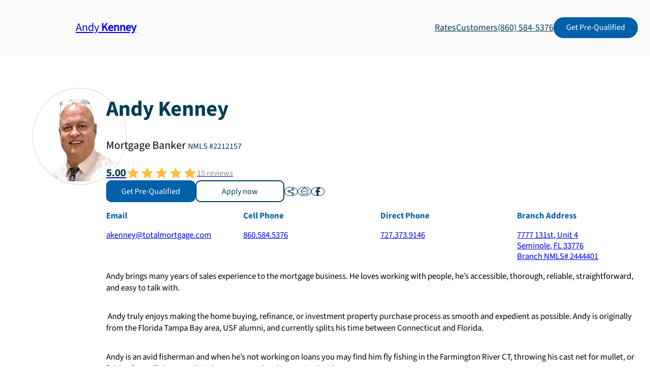

--- FILE ---
content_type: text/html; charset=utf-8
request_url: https://www.totalmortgage.com/bankers/andy-kenney
body_size: 58241
content:
<!DOCTYPE html><html lang="en" data-scroll-behavior="smooth"><head><meta charSet="utf-8"/><meta name="viewport" content="width=device-width, initial-scale=1"/><link rel="stylesheet" href="/_next/static/chunks/7e88e895976e3f2b.css" data-precedence="next"/><link rel="stylesheet" href="/_next/static/chunks/d064eaff38486777.css" data-precedence="next"/><link rel="stylesheet" href="/_next/static/chunks/d9e0eb2264853d8c.css" data-precedence="next"/><link rel="stylesheet" href="/_next/static/chunks/27878189efdac688.css" data-precedence="next"/><link rel="stylesheet" href="/_next/static/chunks/8315526d1c11219d.css" data-precedence="next"/><link rel="stylesheet" href="/_next/static/chunks/2cc880e2bd3a5629.css" data-precedence="next"/><link rel="preload" as="script" fetchPriority="low" href="/_next/static/chunks/7d3313604b83d037.js"/><script src="/_next/static/chunks/704a512c399c9c72.js" async=""></script><script src="/_next/static/chunks/269dc890dd37ee5c.js" async=""></script><script src="/_next/static/chunks/a8031915cef3af51.js" async=""></script><script src="/_next/static/chunks/40dad12074da4241.js" async=""></script><script src="/_next/static/chunks/turbopack-cd0e55c4291eea0f.js" async=""></script><script src="/_next/static/chunks/d96012bcfc98706a.js" async=""></script><script src="/_next/static/chunks/16ea27c3b926bc31.js" async=""></script><script src="/_next/static/chunks/ab81fd12c5f4f5d1.js" async=""></script><script src="/_next/static/chunks/f99d5a85046ab7db.js" async=""></script><script src="/_next/static/chunks/28a7451811d99e3b.js" async=""></script><script src="/_next/static/chunks/9099a662c46d4bdf.js" async=""></script><script src="/_next/static/chunks/04e91ca8443c5c76.js" async=""></script><script src="/_next/static/chunks/30bd35c4e6c1d192.js" async=""></script><script src="/_next/static/chunks/761250ab4dc5c33f.js" async=""></script><script src="/_next/static/chunks/99cf9cf99df5ccfc.js" async=""></script><script src="/_next/static/chunks/90af87bc6f542b83.js" async=""></script><script src="/_next/static/chunks/1da75d1c4e1e78a0.js" async=""></script><script src="/_next/static/chunks/e2b4a9622a559637.js" async=""></script><script src="/_next/static/chunks/ade6acfaff0a9bf7.js" async=""></script><script src="/_next/static/chunks/dcf978a817230c6e.js" async=""></script><script src="/_next/static/chunks/832d3adb2f83a2ed.js" async=""></script><script src="/_next/static/chunks/86a9fde3e5b7189a.js" async=""></script><script src="/_next/static/chunks/d89544bcb4048a0b.js" async=""></script><script src="/_next/static/chunks/6146af091896a2e9.js" async=""></script><script src="/_next/static/chunks/d5c9634062311a3e.js" async=""></script><script src="/_next/static/chunks/6bb4faa81356d4f2.js" async=""></script><script src="/_next/static/chunks/0ac2a08b59efd762.js" async=""></script><script src="/_next/static/chunks/13148d038fa67ee4.js" async=""></script><script src="/_next/static/chunks/6ad07beab32a91e9.js" async=""></script><script src="/_next/static/chunks/ca01ab5ee6e3634e.js" async=""></script><script src="/_next/static/chunks/6d23ea2c204c27fb.js" async=""></script><script src="/_next/static/chunks/aba470285f23d50c.js" async=""></script><link rel="preload" href="https://www.googletagmanager.com/gtag/js?id=G-H0H4JK79KL" as="script"/><link rel="preload" href="https://www.googleadservices.com/pagead/conversion.js" as="script"/><meta name="theme-color" content="#083953"/><title>Andy Kenney | Mortgage Banker | Total Mortgage Services</title><meta name="description" content="Looking for a mortgage? Andy Kenney is a dedicated Mortgage Banker with years of sales experience, making home buying, refinancing, or investment property purchases smooth and efficient. Accessible, thorough, and reliable. USF Alumni. Licensed in CT &amp; FL. Contact Andy today!
"/><link rel="author" href="https://www.totalmortgage.com"/><meta name="author" content="Total Mortgage"/><link rel="manifest" href="/site.webmanifest"/><meta name="keywords" content="Total Mortgage,mortgage,home loan,mortgage lender,mortgage rates,refinance rates,refinance,home buying,first-time homebuyer,loan application,mortgage approval,real estate market,home financing,Mortgage refinancing,FHA loans,VA loans,Refinance mortgage,Mortgage calculator,Connecticut mortgage company,Online mortgage pre-approval"/><meta name="robots" content="index, follow"/><meta name="googlebot" content="index, follow"/><meta name="category" content="Finance"/><link rel="canonical" href="https://www.totalmortgage.com/bankers/andy-kenney"/><meta name="mobile-web-app-capable" content="yes"/><meta name="apple-mobile-web-app-title" content="Total Mortgage"/><meta name="apple-mobile-web-app-status-bar-style" content="default"/><meta property="og:title" content="Andy Kenney | Mortgage Banker | Total Mortgage Services"/><meta property="og:description" content="Looking for a mortgage? Andy Kenney is a dedicated Mortgage Banker with years of sales experience, making home buying, refinancing, or investment property purchases smooth and efficient. Accessible, thorough, and reliable. USF Alumni. Licensed in CT &amp; FL. Contact Andy today!
"/><meta property="og:url" content="https://www.totalmortgage.com/bankers/andy-kenney"/><meta property="og:site_name" content="Total Mortgage"/><meta property="og:locale" content="en_US"/><meta property="og:country_name" content="United States"/><meta property="og:image" content="https://www.totalmortgage.com/static/uploads/headshots/Andy_Kenney_2212157/Andy_Kenney_2212157_1764093980544_medium.jpg"/><meta property="og:image:width" content="1200"/><meta property="og:image:height" content="630"/><meta property="og:image:alt" content="Total Mortgage Logo"/><meta property="og:image" content="https://www.totalmortgage.com/static/images/logos/metadata/Logo_TMS_Social_swirl_500x500.png"/><meta property="og:image:width" content="500"/><meta property="og:image:height" content="500"/><meta property="og:image:alt" content="Total Mortgage Swirl Logo"/><meta property="og:type" content="website"/><meta name="twitter:card" content="summary_large_image"/><meta name="twitter:site" content="@TotalMortgage"/><meta name="twitter:creator" content="@TotalMortgage"/><meta name="twitter:title" content="Andy Kenney | Mortgage Banker | Total Mortgage Services"/><meta name="twitter:description" content="Looking for a mortgage? Andy Kenney is a dedicated Mortgage Banker with years of sales experience, making home buying, refinancing, or investment property purchases smooth and efficient. Accessible, thorough, and reliable. USF Alumni. Licensed in CT &amp; FL. Contact Andy today!
"/><meta name="twitter:image" content="https://www.totalmortgage.com/static/uploads/headshots/Andy_Kenney_2212157/Andy_Kenney_2212157_1764093980544_medium.jpg"/><link rel="icon" href="/favicon.ico" sizes="any" type="image/x-icon"/><link rel="icon" href="/favicon-32x32.png" sizes="32x32" type="image/png"/><link rel="icon" href="/favicon-16x16.png" sizes="16x16" type="image/png"/><link rel="apple-touch-icon" href="/apple-touch-icon.png" sizes="180x180" type="image/png"/><noscript><img height="1" width="1" style="display:none" src="https://www.facebook.com/tr?id=961790680541500&amp;ev=PageView&amp;noscript=1" alt=""/></noscript><noscript><div style="display:inline"><img height="1" width="1" style="border-style:none" alt="" src="//googleads.g.doubleclick.net/pagead/viewthroughconversion/1069450026/?value=0&amp;guid=ON&amp;script=0"/></div></noscript><script src="/_next/static/chunks/a6dad97d9634a72d.js" noModule=""></script></head><body><div hidden=""><!--$--><!--/$--></div><main class="AppLayout"><header class="header-module-scss-module__fkNH5W__header-wrapper "><div class="header-module-scss-module__fkNH5W__header"><a class="header-module-scss-module__fkNH5W__logo header-module-scss-module__fkNH5W__banker-logo" href="/bankers/andy-kenney"><figure><img alt="Total Mortgage Logo" loading="lazy" decoding="async" data-nimg="fill" style="position:absolute;height:100%;width:100%;left:0;top:0;right:0;bottom:0;object-fit:contain;object-position:center;color:transparent" sizes="100vw" srcSet="/_next/image?url=https%3A%2F%2Fwww.totalmortgage.com%2Fstatic%2Fimages%2Flogos%2Fswirl%2FTMS_Logo_Circle_300x300.png&amp;w=640&amp;q=75 640w, /_next/image?url=https%3A%2F%2Fwww.totalmortgage.com%2Fstatic%2Fimages%2Flogos%2Fswirl%2FTMS_Logo_Circle_300x300.png&amp;w=750&amp;q=75 750w, /_next/image?url=https%3A%2F%2Fwww.totalmortgage.com%2Fstatic%2Fimages%2Flogos%2Fswirl%2FTMS_Logo_Circle_300x300.png&amp;w=828&amp;q=75 828w, /_next/image?url=https%3A%2F%2Fwww.totalmortgage.com%2Fstatic%2Fimages%2Flogos%2Fswirl%2FTMS_Logo_Circle_300x300.png&amp;w=1080&amp;q=75 1080w, /_next/image?url=https%3A%2F%2Fwww.totalmortgage.com%2Fstatic%2Fimages%2Flogos%2Fswirl%2FTMS_Logo_Circle_300x300.png&amp;w=1200&amp;q=75 1200w, /_next/image?url=https%3A%2F%2Fwww.totalmortgage.com%2Fstatic%2Fimages%2Flogos%2Fswirl%2FTMS_Logo_Circle_300x300.png&amp;w=1920&amp;q=75 1920w, /_next/image?url=https%3A%2F%2Fwww.totalmortgage.com%2Fstatic%2Fimages%2Flogos%2Fswirl%2FTMS_Logo_Circle_300x300.png&amp;w=2048&amp;q=75 2048w, /_next/image?url=https%3A%2F%2Fwww.totalmortgage.com%2Fstatic%2Fimages%2Flogos%2Fswirl%2FTMS_Logo_Circle_300x300.png&amp;w=3840&amp;q=75 3840w" src="/_next/image?url=https%3A%2F%2Fwww.totalmortgage.com%2Fstatic%2Fimages%2Flogos%2Fswirl%2FTMS_Logo_Circle_300x300.png&amp;w=3840&amp;q=75"/></figure><p>Andy<!-- --> <strong>Kenney</strong></p></a><div class="header-module-scss-module__fkNH5W__nav-links-wrapper"><a target="_self" class="header-module-scss-module__fkNH5W__nav-link " href="/mortgage-rates?utm_source=BankerPage&amp;utm_keyword=Andy Kenney&amp;utm_medium=referral&amp;ref_email=akenney@totalmortgage.com">Rates</a><a class="header-module-scss-module__fkNH5W__nav-link " href="#">Customers</a><a href="tel:8605845376" rel="nofollow noopener noreferrer" class="header-module-scss-module__fkNH5W__nav-link">(860) 584-5376</a><a target="_blank" class="btn primary" rel="" href="https://totalmortgage.com/apply/b/andy-kenney?lang=en&amp;utm_source=TM_Website&amp;utm_medium=CTA&amp;utm_campaign=Andy+Kenney+BankerHeader&amp;utm_keyword=Get+Pre-Qualified&amp;lsid=004">Get Pre-Qualified</a></div><div class="BurgerIcon-module-scss-module__acig1W__burger-menu "><div class="BurgerIcon-module-scss-module__acig1W__burger-line"></div><div class="BurgerIcon-module-scss-module__acig1W__burger-line"></div><div class="BurgerIcon-module-scss-module__acig1W__burger-line"></div></div></div><div data-dropdown-for="Rates" class="header-module-scss-module__fkNH5W__dropdown-wrapper "><div class="header-module-scss-module__fkNH5W__dropdown-content"><div class="header-module-scss-module__fkNH5W__card-wrapper"><a class="header-module-scss-module__fkNH5W__card" href="/mortgage-rates?ref_email=akenney@totalmortgage.com"><div class="header-module-scss-module__fkNH5W__arrow-btn"><svg stroke="currentColor" fill="currentColor" stroke-width="0" viewBox="0 0 512 512" height="1em" width="1em" xmlns="http://www.w3.org/2000/svg"><path fill="none" stroke-linecap="round" stroke-linejoin="round" stroke-width="48" d="m268 112 144 144-144 144m124-144H100"></path></svg></div><h3>Today&#x27;s Rates</h3><p>Get a snapshot of today’s mortgage rates and see how they could impact your financing plans.</p></a><a href="https://app.totalmortgage.com/get-started?lang=en&amp;utm_source=TM_Website&amp;utm_medium=BankerHeader&amp;utm_keyword=Find+My+Rate&amp;ref_email=akenney%40totalmortgage.com&amp;lsid=004" target="_blank" class="header-module-scss-module__fkNH5W__card"><div class="header-module-scss-module__fkNH5W__arrow-btn"><svg stroke="currentColor" fill="currentColor" stroke-width="0" viewBox="0 0 512 512" height="1em" width="1em" xmlns="http://www.w3.org/2000/svg"><path fill="none" stroke-linecap="round" stroke-linejoin="round" stroke-width="48" d="m268 112 144 144-144 144m124-144H100"></path></svg></div><h3>Find My Rate</h3><p>Get a custom rate estimate in minutes. No guesswork, just real numbers.</p></a></div><figure class="header-module-scss-module__fkNH5W__dropdown-image header-module-scss-module__fkNH5W__lg"><img alt="Rates Header Image" title="Rates Header Image" loading="lazy" decoding="async" data-nimg="fill" style="position:absolute;height:100%;width:100%;left:0;top:0;right:0;bottom:0;color:transparent" sizes="100vw" srcSet="/_next/image?url=https%3A%2F%2Fwww.totalmortgage.com%2Fstatic%2Fimages%2Fheader%2Frates_header_image.png&amp;w=640&amp;q=75 640w, /_next/image?url=https%3A%2F%2Fwww.totalmortgage.com%2Fstatic%2Fimages%2Fheader%2Frates_header_image.png&amp;w=750&amp;q=75 750w, /_next/image?url=https%3A%2F%2Fwww.totalmortgage.com%2Fstatic%2Fimages%2Fheader%2Frates_header_image.png&amp;w=828&amp;q=75 828w, /_next/image?url=https%3A%2F%2Fwww.totalmortgage.com%2Fstatic%2Fimages%2Fheader%2Frates_header_image.png&amp;w=1080&amp;q=75 1080w, /_next/image?url=https%3A%2F%2Fwww.totalmortgage.com%2Fstatic%2Fimages%2Fheader%2Frates_header_image.png&amp;w=1200&amp;q=75 1200w, /_next/image?url=https%3A%2F%2Fwww.totalmortgage.com%2Fstatic%2Fimages%2Fheader%2Frates_header_image.png&amp;w=1920&amp;q=75 1920w, /_next/image?url=https%3A%2F%2Fwww.totalmortgage.com%2Fstatic%2Fimages%2Fheader%2Frates_header_image.png&amp;w=2048&amp;q=75 2048w, /_next/image?url=https%3A%2F%2Fwww.totalmortgage.com%2Fstatic%2Fimages%2Fheader%2Frates_header_image.png&amp;w=3840&amp;q=75 3840w" src="/_next/image?url=https%3A%2F%2Fwww.totalmortgage.com%2Fstatic%2Fimages%2Fheader%2Frates_header_image.png&amp;w=3840&amp;q=75"/></figure></div></div><div data-dropdown-for="Customers" class="header-module-scss-module__fkNH5W__dropdown-wrapper "><div class="header-module-scss-module__fkNH5W__dropdown-content"><div class="header-module-scss-module__fkNH5W__card-wrapper"><a target="_blank" class="header-module-scss-module__fkNH5W__card" href="/servicing?utm_source=BankerPage&amp;utm_keyword=Andy Kenney&amp;utm_medium=referral"><div class="header-module-scss-module__fkNH5W__arrow-btn"><svg stroke="currentColor" fill="currentColor" stroke-width="0" viewBox="0 0 512 512" height="1em" width="1em" xmlns="http://www.w3.org/2000/svg"><path fill="none" stroke-linecap="round" stroke-linejoin="round" stroke-width="48" d="m268 112 144 144-144 144m124-144H100"></path></svg></div><h3>Make A Payment</h3><p>Need to make a payment? We make it easy to manage your mortgage anytime, anywhere.</p></a><div class="header-module-scss-module__fkNH5W__card"><a href="https://app.totalmortgage.com/get-started?lang=en&amp;utm_source=TM_Website&amp;utm_medium=CustomersDropdown&amp;utm_campaign=GlobalHeader&amp;utm_keyword=ApplyNow&amp;lsid=004" target="_blank" class="header-module-scss-module__fkNH5W__card-link"><div class="header-module-scss-module__fkNH5W__arrow-btn"><svg stroke="currentColor" fill="currentColor" stroke-width="0" viewBox="0 0 512 512" height="1em" width="1em" xmlns="http://www.w3.org/2000/svg"><path fill="none" stroke-linecap="round" stroke-linejoin="round" stroke-width="48" d="m268 112 144 144-144 144m124-144H100"></path></svg></div><h3>Apply Now</h3><p>Ready to start your home buying journey? Apply now and get pre-approved for your mortgage.</p></a></div><a class="header-module-scss-module__fkNH5W__card" href="https://app.totalmortgage.com/get-started/refinance?lang=en&amp;utm_source=TM_Website&amp;utm_medium=CustomersDropdown&amp;utm_campaign=GlobalHeader&amp;utm_keyword=ApplyNow&amp;lsid=004"><div class="header-module-scss-module__fkNH5W__arrow-btn"><svg stroke="currentColor" fill="currentColor" stroke-width="0" viewBox="0 0 512 512" height="1em" width="1em" xmlns="http://www.w3.org/2000/svg"><path fill="none" stroke-linecap="round" stroke-linejoin="round" stroke-width="48" d="m268 112 144 144-144 144m124-144H100"></path></svg></div><h3>Lower My Payment</h3><p>Even small changes can lead to big savings. Discover ways to lower your monthly mortgage payment.</p></a></div><figure class="header-module-scss-module__fkNH5W__dropdown-image"><img alt="Customers Header Image" title="Customers Header Image" loading="lazy" decoding="async" data-nimg="fill" style="position:absolute;height:100%;width:100%;left:0;top:0;right:0;bottom:0;color:transparent" sizes="100vw" srcSet="/_next/image?url=https%3A%2F%2Fwww.totalmortgage.com%2Fstatic%2Fimages%2Fheader%2Fcustomers_header_image.png&amp;w=640&amp;q=75 640w, /_next/image?url=https%3A%2F%2Fwww.totalmortgage.com%2Fstatic%2Fimages%2Fheader%2Fcustomers_header_image.png&amp;w=750&amp;q=75 750w, /_next/image?url=https%3A%2F%2Fwww.totalmortgage.com%2Fstatic%2Fimages%2Fheader%2Fcustomers_header_image.png&amp;w=828&amp;q=75 828w, /_next/image?url=https%3A%2F%2Fwww.totalmortgage.com%2Fstatic%2Fimages%2Fheader%2Fcustomers_header_image.png&amp;w=1080&amp;q=75 1080w, /_next/image?url=https%3A%2F%2Fwww.totalmortgage.com%2Fstatic%2Fimages%2Fheader%2Fcustomers_header_image.png&amp;w=1200&amp;q=75 1200w, /_next/image?url=https%3A%2F%2Fwww.totalmortgage.com%2Fstatic%2Fimages%2Fheader%2Fcustomers_header_image.png&amp;w=1920&amp;q=75 1920w, /_next/image?url=https%3A%2F%2Fwww.totalmortgage.com%2Fstatic%2Fimages%2Fheader%2Fcustomers_header_image.png&amp;w=2048&amp;q=75 2048w, /_next/image?url=https%3A%2F%2Fwww.totalmortgage.com%2Fstatic%2Fimages%2Fheader%2Fcustomers_header_image.png&amp;w=3840&amp;q=75 3840w" src="/_next/image?url=https%3A%2F%2Fwww.totalmortgage.com%2Fstatic%2Fimages%2Fheader%2Fcustomers_header_image.png&amp;w=3840&amp;q=75"/></figure></div></div><div class="header-module-scss-module__fkNH5W__mobile-nav-links-wrapper "><div class="header-module-scss-module__fkNH5W__mobile-nav-links"><details class="header-module-scss-module__fkNH5W__nav-link"><summary><p>Rates</p><svg stroke="currentColor" fill="currentColor" stroke-width="0" viewBox="0 0 448 512" height="1em" width="1em" xmlns="http://www.w3.org/2000/svg"><path d="M207.029 381.476L12.686 187.132c-9.373-9.373-9.373-24.569 0-33.941l22.667-22.667c9.357-9.357 24.522-9.375 33.901-.04L224 284.505l154.745-154.021c9.379-9.335 24.544-9.317 33.901.04l22.667 22.667c9.373 9.373 9.373 24.569 0 33.941L240.971 381.476c-9.373 9.372-24.569 9.372-33.942 0z"></path></svg></summary><div class="header-module-scss-module__fkNH5W__dropdown-content"><div class="header-module-scss-module__fkNH5W__card-wrapper"><a class="header-module-scss-module__fkNH5W__card" href="/mortgage-rates?ref_email=akenney@totalmortgage.com"><div class="header-module-scss-module__fkNH5W__arrow-btn"><svg stroke="currentColor" fill="currentColor" stroke-width="0" viewBox="0 0 512 512" height="1em" width="1em" xmlns="http://www.w3.org/2000/svg"><path fill="none" stroke-linecap="round" stroke-linejoin="round" stroke-width="48" d="m268 112 144 144-144 144m124-144H100"></path></svg></div><h3>Today&#x27;s Rates</h3><p>Get a snapshot of today’s mortgage rates and see how they could impact your financing plans.</p></a><a href="https://app.totalmortgage.com/get-started?lang=en&amp;utm_source=TM_Website&amp;utm_medium=BankerHeader&amp;utm_keyword=Find+My+Rate&amp;ref_email=akenney%40totalmortgage.com&amp;lsid=004" target="_blank" class="header-module-scss-module__fkNH5W__card"><div class="header-module-scss-module__fkNH5W__arrow-btn"><svg stroke="currentColor" fill="currentColor" stroke-width="0" viewBox="0 0 512 512" height="1em" width="1em" xmlns="http://www.w3.org/2000/svg"><path fill="none" stroke-linecap="round" stroke-linejoin="round" stroke-width="48" d="m268 112 144 144-144 144m124-144H100"></path></svg></div><h3>Find My Rate</h3><p>Get a custom rate estimate in minutes. No guesswork, just real numbers.</p></a></div><figure class="header-module-scss-module__fkNH5W__dropdown-image header-module-scss-module__fkNH5W__lg"><img alt="Rates Header Image" title="Rates Header Image" loading="lazy" decoding="async" data-nimg="fill" style="position:absolute;height:100%;width:100%;left:0;top:0;right:0;bottom:0;color:transparent" sizes="100vw" srcSet="/_next/image?url=https%3A%2F%2Fwww.totalmortgage.com%2Fstatic%2Fimages%2Fheader%2Frates_header_image.png&amp;w=640&amp;q=75 640w, /_next/image?url=https%3A%2F%2Fwww.totalmortgage.com%2Fstatic%2Fimages%2Fheader%2Frates_header_image.png&amp;w=750&amp;q=75 750w, /_next/image?url=https%3A%2F%2Fwww.totalmortgage.com%2Fstatic%2Fimages%2Fheader%2Frates_header_image.png&amp;w=828&amp;q=75 828w, /_next/image?url=https%3A%2F%2Fwww.totalmortgage.com%2Fstatic%2Fimages%2Fheader%2Frates_header_image.png&amp;w=1080&amp;q=75 1080w, /_next/image?url=https%3A%2F%2Fwww.totalmortgage.com%2Fstatic%2Fimages%2Fheader%2Frates_header_image.png&amp;w=1200&amp;q=75 1200w, /_next/image?url=https%3A%2F%2Fwww.totalmortgage.com%2Fstatic%2Fimages%2Fheader%2Frates_header_image.png&amp;w=1920&amp;q=75 1920w, /_next/image?url=https%3A%2F%2Fwww.totalmortgage.com%2Fstatic%2Fimages%2Fheader%2Frates_header_image.png&amp;w=2048&amp;q=75 2048w, /_next/image?url=https%3A%2F%2Fwww.totalmortgage.com%2Fstatic%2Fimages%2Fheader%2Frates_header_image.png&amp;w=3840&amp;q=75 3840w" src="/_next/image?url=https%3A%2F%2Fwww.totalmortgage.com%2Fstatic%2Fimages%2Fheader%2Frates_header_image.png&amp;w=3840&amp;q=75"/></figure></div></details><details class="header-module-scss-module__fkNH5W__nav-link"><summary><p>Customers</p><svg stroke="currentColor" fill="currentColor" stroke-width="0" viewBox="0 0 448 512" height="1em" width="1em" xmlns="http://www.w3.org/2000/svg"><path d="M207.029 381.476L12.686 187.132c-9.373-9.373-9.373-24.569 0-33.941l22.667-22.667c9.357-9.357 24.522-9.375 33.901-.04L224 284.505l154.745-154.021c9.379-9.335 24.544-9.317 33.901.04l22.667 22.667c9.373 9.373 9.373 24.569 0 33.941L240.971 381.476c-9.373 9.372-24.569 9.372-33.942 0z"></path></svg></summary><div class="header-module-scss-module__fkNH5W__dropdown-content"><div class="header-module-scss-module__fkNH5W__card-wrapper"><a target="_blank" class="header-module-scss-module__fkNH5W__card" href="/servicing?utm_source=BankerPage&amp;utm_keyword=Andy Kenney&amp;utm_medium=referral"><div class="header-module-scss-module__fkNH5W__arrow-btn"><svg stroke="currentColor" fill="currentColor" stroke-width="0" viewBox="0 0 512 512" height="1em" width="1em" xmlns="http://www.w3.org/2000/svg"><path fill="none" stroke-linecap="round" stroke-linejoin="round" stroke-width="48" d="m268 112 144 144-144 144m124-144H100"></path></svg></div><h3>Make A Payment</h3><p>Need to make a payment? We make it easy to manage your mortgage anytime, anywhere.</p></a><div class="header-module-scss-module__fkNH5W__card"><a href="https://app.totalmortgage.com/get-started?lang=en&amp;utm_source=TM_Website&amp;utm_medium=CustomersDropdown&amp;utm_campaign=GlobalHeader&amp;utm_keyword=ApplyNow&amp;lsid=004" target="_blank" class="header-module-scss-module__fkNH5W__card-link"><div class="header-module-scss-module__fkNH5W__arrow-btn"><svg stroke="currentColor" fill="currentColor" stroke-width="0" viewBox="0 0 512 512" height="1em" width="1em" xmlns="http://www.w3.org/2000/svg"><path fill="none" stroke-linecap="round" stroke-linejoin="round" stroke-width="48" d="m268 112 144 144-144 144m124-144H100"></path></svg></div><h3>Apply Now</h3><p>Ready to start your home buying journey? Apply now and get pre-approved for your mortgage.</p></a></div><a class="header-module-scss-module__fkNH5W__card" href="https://app.totalmortgage.com/get-started/refinance?lang=en&amp;utm_source=TM_Website&amp;utm_medium=CustomersDropdown&amp;utm_campaign=GlobalHeader&amp;utm_keyword=ApplyNow&amp;lsid=004"><div class="header-module-scss-module__fkNH5W__arrow-btn"><svg stroke="currentColor" fill="currentColor" stroke-width="0" viewBox="0 0 512 512" height="1em" width="1em" xmlns="http://www.w3.org/2000/svg"><path fill="none" stroke-linecap="round" stroke-linejoin="round" stroke-width="48" d="m268 112 144 144-144 144m124-144H100"></path></svg></div><h3>Lower My Payment</h3><p>Even small changes can lead to big savings. Discover ways to lower your monthly mortgage payment.</p></a></div><figure class="header-module-scss-module__fkNH5W__dropdown-image"><img alt="Customers Header Image" title="Customers Header Image" loading="lazy" decoding="async" data-nimg="fill" style="position:absolute;height:100%;width:100%;left:0;top:0;right:0;bottom:0;color:transparent" sizes="100vw" srcSet="/_next/image?url=https%3A%2F%2Fwww.totalmortgage.com%2Fstatic%2Fimages%2Fheader%2Fcustomers_header_image.png&amp;w=640&amp;q=75 640w, /_next/image?url=https%3A%2F%2Fwww.totalmortgage.com%2Fstatic%2Fimages%2Fheader%2Fcustomers_header_image.png&amp;w=750&amp;q=75 750w, /_next/image?url=https%3A%2F%2Fwww.totalmortgage.com%2Fstatic%2Fimages%2Fheader%2Fcustomers_header_image.png&amp;w=828&amp;q=75 828w, /_next/image?url=https%3A%2F%2Fwww.totalmortgage.com%2Fstatic%2Fimages%2Fheader%2Fcustomers_header_image.png&amp;w=1080&amp;q=75 1080w, /_next/image?url=https%3A%2F%2Fwww.totalmortgage.com%2Fstatic%2Fimages%2Fheader%2Fcustomers_header_image.png&amp;w=1200&amp;q=75 1200w, /_next/image?url=https%3A%2F%2Fwww.totalmortgage.com%2Fstatic%2Fimages%2Fheader%2Fcustomers_header_image.png&amp;w=1920&amp;q=75 1920w, /_next/image?url=https%3A%2F%2Fwww.totalmortgage.com%2Fstatic%2Fimages%2Fheader%2Fcustomers_header_image.png&amp;w=2048&amp;q=75 2048w, /_next/image?url=https%3A%2F%2Fwww.totalmortgage.com%2Fstatic%2Fimages%2Fheader%2Fcustomers_header_image.png&amp;w=3840&amp;q=75 3840w" src="/_next/image?url=https%3A%2F%2Fwww.totalmortgage.com%2Fstatic%2Fimages%2Fheader%2Fcustomers_header_image.png&amp;w=3840&amp;q=75"/></figure></div></details><a href="tel:8605845376" rel="nofollow noopener noreferrer" class="header-module-scss-module__fkNH5W__nav-link">(860) 584-5376</a><a target="_blank" class="btn primary" rel="" href="https://totalmortgage.com/apply/b/andy-kenney?lang=en&amp;utm_source=TM_Website&amp;utm_medium=CTA&amp;utm_campaign=Andy+Kenney+BankerHeader&amp;utm_keyword=Get+Pre-Qualified&amp;lsid=004">Get Pre-Qualified</a></div></div></header><script id="banker-andy-kenney-structured-data" type="application/ld+json">{
  "@context": "https://schema.org",
  "@type": "LocalBusiness",
  "name": "Andy Kenney",
  "email": "akenney@totalmortgage.com",
  "description": "Andy brings many years of sales experience to the mortgage business. He loves working with people, he’s accessible, thorough, reliable, straightforward, and easy to talk with. Andy truly enjoys making the home buying, refinance, or investment property purchase process as smooth and expedient as possible. Andy is originally from the Florida Tampa Bay area, USF alumni, and currently splits his time between Connecticut and Florida. Andy is an avid fisherman and when he’s not working on loans you may find him fly fishing in the Farmington River CT, throwing his cast net for mullet, or fishing for redfish or snook in the Intracoastal and passes in Florida.",
  "address": [
    {
      "@type": "PostalAddress",
      "streetAddress": "7777 131st",
      "addressLocality": "Seminole",
      "addressRegion": "FL",
      "postalCode": "33776",
      "addressCountry": "US"
    }
  ],
  "areaServed": [
    {
      "@type": "State",
      "name": "CT",
      "branchCode": "CT",
      "photo": {
        "@type": "ImageObject",
        "url": "https://www.totalmortgage.com/images/common/states/CT.svg"
      },
      "mainEntityOfPage": "https://www.totalmortgage.com"
    },
    {
      "@type": "State",
      "name": "FL",
      "branchCode": "FL",
      "photo": {
        "@type": "ImageObject",
        "url": "https://www.totalmortgage.com/images/common/states/FL.svg"
      },
      "mainEntityOfPage": "https://www.totalmortgage.com"
    }
  ],
  "sameAs": [
    "https://www.totalmortgage.com/bankers/andy-kenney",
    "https://www.totalmortgage.com/bankers/andy-kenney/share",
    "https://www.facebook.com/AndyKenneyTotalMortgage/",
    "https://thelenderlist.io/total-mortgage/bankers/andy-kenney",
    "https://totalmortgage.com/apply/b/andy-kenney",
    "https://myloan.totalmortgage.com/borrower/signup/akenney@totalmortgage.com"
  ],
  "telephone": {
    "type": "cell",
    "label": "",
    "value": "(860) 584-5376"
  },
  "url": "https://www.totalmortgage.com/bankers/andy-kenney",
  "logo": "https://www.totalmortgage.com/images/logos/tmslogo.png",
  "image": "https://www.totalmortgage.com/static/uploads/headshots/Andy_Kenney_2212157/Andy_Kenney_2212157_1764093980544_small.jpg",
  "aggregateRating": {
    "@type": "AggregateRating",
    "ratingValue": 5,
    "reviewCount": 15
  },
  "review": [
    {
      "@type": "Review",
      "itemReviewed": {
        "@type": "Person",
        "name": "Andy Kenney",
        "url": "https://totalmortgage.com/bankers/andy-kenney",
        "image": "https://www.totalmortgage.com/static/uploads/headshots/Andy_Kenney_2212157/Andy_Kenney_2212157_1764093980544_small.jpg"
      },
      "reviewRating": {
        "@type": "Rating",
        "ratingValue": "5"
      },
      "name": "(Translated by Google) We feel very grateful and pleased 🙏👏🎉 with excellent service, guidance and organization throughout our process of being able to and realizing our dreams and the blessing of 🏠 thank you very much Andy Kenney 🙏🙌 God bless you always 🙏🎉(Original)Nos sentimos muy agradecidos y complacidos 🙏👏🎉 con excelente servicio, orientación y organización en todo nuestro proceso de poder y realizar nuestros sueños y la bendición de 🏠 muchas gracias Andy Kenney 🙏🙌Dios te bendiga siempre 🙏🎉",
      "author": {
        "@type": "Person",
        "name": "Maria R."
      },
      "publisher": {
        "@type": "Organization",
        "name": "google"
      }
    },
    {
      "@type": "Review",
      "itemReviewed": {
        "@type": "Person",
        "name": "Andy Kenney",
        "url": "https://totalmortgage.com/bankers/andy-kenney",
        "image": "https://www.totalmortgage.com/static/uploads/headshots/Andy_Kenney_2212157/Andy_Kenney_2212157_1764093980544_small.jpg"
      },
      "reviewRating": {
        "@type": "Rating",
        "ratingValue": "5"
      },
      "name": "Andy is amazing was able to explain and have so much patience with me throughout this whole process we had a lot of mountains up and downs, but he made it happen. He was firm. He communicated very well and he made it possible. And we finally have our dream home.",
      "author": {
        "@type": "Person",
        "name": "Danishka P."
      },
      "publisher": {
        "@type": "Organization",
        "name": "encompass"
      }
    },
    {
      "@type": "Review",
      "itemReviewed": {
        "@type": "Person",
        "name": "Andy Kenney",
        "url": "https://totalmortgage.com/bankers/andy-kenney",
        "image": "https://www.totalmortgage.com/static/uploads/headshots/Andy_Kenney_2212157/Andy_Kenney_2212157_1764093980544_small.jpg"
      },
      "reviewRating": {
        "@type": "Rating",
        "ratingValue": "5"
      },
      "name": "Andy made the whole process super easy, thanks Andy for your help and patience. It was a pleasure to have your constant help.",
      "author": {
        "@type": "Person",
        "name": "Dariorky R."
      },
      "publisher": {
        "@type": "Organization",
        "name": "encompass"
      }
    },
    {
      "@type": "Review",
      "itemReviewed": {
        "@type": "Person",
        "name": "Andy Kenney",
        "url": "https://totalmortgage.com/bankers/andy-kenney",
        "image": "https://www.totalmortgage.com/static/uploads/headshots/Andy_Kenney_2212157/Andy_Kenney_2212157_1764093980544_small.jpg"
      },
      "reviewRating": {
        "@type": "Rating",
        "ratingValue": "5"
      },
      "name": "Andy was a great help and support for me through the entire process. When I didnt understand something , he explained in great detail . Forever grateful for his patience and professionalism. Thank you !",
      "author": {
        "@type": "Person",
        "name": "Tracy F."
      },
      "publisher": {
        "@type": "Organization",
        "name": "encompass"
      }
    },
    {
      "@type": "Review",
      "itemReviewed": {
        "@type": "Person",
        "name": "Andy Kenney",
        "url": "https://totalmortgage.com/bankers/andy-kenney",
        "image": "https://www.totalmortgage.com/static/uploads/headshots/Andy_Kenney_2212157/Andy_Kenney_2212157_1764093980544_small.jpg"
      },
      "reviewRating": {
        "@type": "Rating",
        "ratingValue": "5"
      },
      "name": "Andy help us through everything and was very personable. He helped us through every step of the way and worked tirelessly with us and made it happen. 10/10 would recommend!!!",
      "author": {
        "@type": "Person",
        "name": "Christian P."
      },
      "publisher": {
        "@type": "Organization",
        "name": "encompass"
      }
    },
    {
      "@type": "Review",
      "itemReviewed": {
        "@type": "Person",
        "name": "Andy Kenney",
        "url": "https://totalmortgage.com/bankers/andy-kenney",
        "image": "https://www.totalmortgage.com/static/uploads/headshots/Andy_Kenney_2212157/Andy_Kenney_2212157_1764093980544_small.jpg"
      },
      "reviewRating": {
        "@type": "Rating",
        "ratingValue": "5"
      },
      "name": "Andrew helped me a lot. He was always there to answer my questions and made me feel very safe to do everything. The purchasing process. I really appreciate that he is so kind and responsible.",
      "author": {
        "@type": "Person",
        "name": "Erika T."
      },
      "publisher": {
        "@type": "Organization",
        "name": "encompass"
      }
    },
    {
      "@type": "Review",
      "itemReviewed": {
        "@type": "Person",
        "name": "Andy Kenney",
        "url": "https://totalmortgage.com/bankers/andy-kenney",
        "image": "https://www.totalmortgage.com/static/uploads/headshots/Andy_Kenney_2212157/Andy_Kenney_2212157_1764093980544_small.jpg"
      },
      "reviewRating": {
        "@type": "Rating",
        "ratingValue": "5"
      },
      "name": "Andrew was extremely helpful and responsive in the whole entire process for purchasing our home. We are very thankful to have him help us and work with us in such a short time frame",
      "author": {
        "@type": "Person",
        "name": "Regan M."
      },
      "publisher": {
        "@type": "Organization",
        "name": "encompass"
      }
    },
    {
      "@type": "Review",
      "itemReviewed": {
        "@type": "Person",
        "name": "Andy Kenney",
        "url": "https://totalmortgage.com/bankers/andy-kenney",
        "image": "https://www.totalmortgage.com/static/uploads/headshots/Andy_Kenney_2212157/Andy_Kenney_2212157_1764093980544_small.jpg"
      },
      "reviewRating": {
        "@type": "Rating",
        "ratingValue": "5"
      },
      "name": "Always friendly and knowledgeable. If he isn’t sure he’s willing to find out and fast.",
      "author": {
        "@type": "Person",
        "name": "Jonathon H."
      },
      "publisher": {
        "@type": "Organization",
        "name": "encompass"
      }
    },
    {
      "@type": "Review",
      "itemReviewed": {
        "@type": "Person",
        "name": "Andy Kenney",
        "url": "https://totalmortgage.com/bankers/andy-kenney",
        "image": "https://www.totalmortgage.com/static/uploads/headshots/Andy_Kenney_2212157/Andy_Kenney_2212157_1764093980544_small.jpg"
      },
      "reviewRating": {
        "@type": "Rating",
        "ratingValue": "5"
      },
      "name": "Andy is the Best. Always there to help you with patient and kindness, Andy communicates with he’s clients and he will find what is best for you .",
      "author": {
        "@type": "Person",
        "name": "Yesenia S."
      },
      "publisher": {
        "@type": "Organization",
        "name": "encompass"
      }
    },
    {
      "@type": "Review",
      "itemReviewed": {
        "@type": "Person",
        "name": "Andy Kenney",
        "url": "https://totalmortgage.com/bankers/andy-kenney",
        "image": "https://www.totalmortgage.com/static/uploads/headshots/Andy_Kenney_2212157/Andy_Kenney_2212157_1764093980544_small.jpg"
      },
      "reviewRating": {
        "@type": "Rating",
        "ratingValue": "5"
      },
      "name": "Andy is an extremely personable and knowledgeable professional. He truly cares about people and about the quality of work he does. And he made sure everything we needed was done so that there were no delays. He answered every single question that we knew to ask, and even those we didn’t think of. Andy helped us to easily purchase our new home; which can be an overwhelming experience. My friends and family were surprised how quickly and easily the process was for me based on their own experience with other companies. But I attribute that all to Andy and the rest of the Total Mortgage team. I could go on and on about how amazing Andy is but words simply do not describe the full scope of his talent. Even my realtor was super impressed with Andy and we all truly enjoyed working with him.",
      "author": {
        "@type": "Person",
        "name": "Crystal B."
      },
      "publisher": {
        "@type": "Organization",
        "name": "encompass"
      }
    }
  ],
  "memberOf": [
    {
      "@type": "LocalBusiness",
      "name": "Tampa Bay",
      "url": "https://www.totalmortgage.com/locations/tampa-bay",
      "telephone": "(860) 806-0009",
      "email": "awarner@totalmortgage.com",
      "openingHours": "Mo-Fr 09:00-17:00",
      "address": {
        "@type": "PostalAddress",
        "streetAddress": "7777 131st",
        "addressLocality": "Seminole",
        "addressRegion": "FL",
        "postalCode": "33776",
        "addressCountry": "US"
      },
      "description": "Total Mortgage is a nationwide mortgage lender offering competitive rates and exceptional customer service.",
      "logo": "https://www.totalmortgage.com/images/logos/tmslogo.png",
      "parentOrganization": {
        "@type": "Organization",
        "name": "Total Mortgage",
        "url": "https://www.totalmortgage.com"
      }
    }
  ]
}</script><section class="HeroSection1-module-scss-module__swWnMq__hero-section"><div class="HeroSection1-module-scss-module__swWnMq__hero-section-content"><div class="HeroSection1-module-scss-module__swWnMq__col-md-2 HeroSection1-module-scss-module__swWnMq__headshot"><figure class="HeroSection1-module-scss-module__swWnMq__headshot-wrapper"><img alt="Andy Kenney" loading="lazy" width="250" height="250" decoding="async" data-nimg="1" style="color:transparent;object-fit:cover;object-position:center" srcSet="/_next/image?url=https%3A%2F%2Fwww.totalmortgage.com%2Fstatic%2Fuploads%2Fheadshots%2FAndy_Kenney_2212157%2FAndy_Kenney_2212157_1764093980544_small.jpg&amp;w=256&amp;q=75 1x, /_next/image?url=https%3A%2F%2Fwww.totalmortgage.com%2Fstatic%2Fuploads%2Fheadshots%2FAndy_Kenney_2212157%2FAndy_Kenney_2212157_1764093980544_small.jpg&amp;w=640&amp;q=75 2x" src="/_next/image?url=https%3A%2F%2Fwww.totalmortgage.com%2Fstatic%2Fuploads%2Fheadshots%2FAndy_Kenney_2212157%2FAndy_Kenney_2212157_1764093980544_small.jpg&amp;w=640&amp;q=75"/></figure></div><div class="HeroSection1-module-scss-module__swWnMq__col-md-2"><span><h1 class="HeroSection1-module-scss-module__swWnMq__banker-name">Andy<!-- --> <!-- -->Kenney<span class="CopyToClipboardIcon-module-scss-module__7_n-KG__copy-icon  HeroSection1-module-scss-module__swWnMq__copy-icon"><svg stroke="currentColor" fill="currentColor" stroke-width="0" viewBox="0 0 448 512" class="CopyToClipboardIcon-module-scss-module__7_n-KG__icon CopyToClipboardIcon-module-scss-module__7_n-KG__copy" height="1em" width="1em" xmlns="http://www.w3.org/2000/svg"><path d="M433.941 65.941l-51.882-51.882A48 48 0 0 0 348.118 0H176c-26.51 0-48 21.49-48 48v48H48c-26.51 0-48 21.49-48 48v320c0 26.51 21.49 48 48 48h224c26.51 0 48-21.49 48-48v-48h80c26.51 0 48-21.49 48-48V99.882a48 48 0 0 0-14.059-33.941zM266 464H54a6 6 0 0 1-6-6V150a6 6 0 0 1 6-6h74v224c0 26.51 21.49 48 48 48h96v42a6 6 0 0 1-6 6zm128-96H182a6 6 0 0 1-6-6V54a6 6 0 0 1 6-6h106v88c0 13.255 10.745 24 24 24h88v202a6 6 0 0 1-6 6zm6-256h-64V48h9.632c1.591 0 3.117.632 4.243 1.757l48.368 48.368a6 6 0 0 1 1.757 4.243V112z"></path></svg></span></h1><p class="HeroSection1-module-scss-module__swWnMq__banker-title">Mortgage Banker<!-- --> <span class="HeroSection1-module-scss-module__swWnMq__banker-nmls">NMLS #<!-- -->2212157</span></p><a target="_blank" class="HeroSection1-module-scss-module__swWnMq__banker-rating" title="5.00 rating with 15 reviews" aria-label="5.00 rating with 15 reviews" href="https://thelenderlist.io/total-mortgage/bankers/andy-kenney?utm_source=TM_Website"><span class="HeroSection1-module-scss-module__swWnMq__value">5.00</span><div class="RatingStars-module-scss-module__gmMpgW__rating-grid HeroSection1-module-scss-module__swWnMq__rating-grid"><svg stroke="currentColor" fill="currentColor" stroke-width="0" viewBox="0 0 24 24" class="RatingStars-module-scss-module__gmMpgW__star" width="1em" height="1em" xmlns="http://www.w3.org/2000/svg"><path fill="none" d="M0 0h24v24H0z"></path><path fill="none" d="M0 0h24v24H0z"></path><path d="M12 17.27 18.18 21l-1.64-7.03L22 9.24l-7.19-.61L12 2 9.19 8.63 2 9.24l5.46 4.73L5.82 21z"></path></svg><svg stroke="currentColor" fill="currentColor" stroke-width="0" viewBox="0 0 24 24" class="RatingStars-module-scss-module__gmMpgW__star" width="1em" height="1em" xmlns="http://www.w3.org/2000/svg"><path fill="none" d="M0 0h24v24H0z"></path><path fill="none" d="M0 0h24v24H0z"></path><path d="M12 17.27 18.18 21l-1.64-7.03L22 9.24l-7.19-.61L12 2 9.19 8.63 2 9.24l5.46 4.73L5.82 21z"></path></svg><svg stroke="currentColor" fill="currentColor" stroke-width="0" viewBox="0 0 24 24" class="RatingStars-module-scss-module__gmMpgW__star" width="1em" height="1em" xmlns="http://www.w3.org/2000/svg"><path fill="none" d="M0 0h24v24H0z"></path><path fill="none" d="M0 0h24v24H0z"></path><path d="M12 17.27 18.18 21l-1.64-7.03L22 9.24l-7.19-.61L12 2 9.19 8.63 2 9.24l5.46 4.73L5.82 21z"></path></svg><svg stroke="currentColor" fill="currentColor" stroke-width="0" viewBox="0 0 24 24" class="RatingStars-module-scss-module__gmMpgW__star" width="1em" height="1em" xmlns="http://www.w3.org/2000/svg"><path fill="none" d="M0 0h24v24H0z"></path><path fill="none" d="M0 0h24v24H0z"></path><path d="M12 17.27 18.18 21l-1.64-7.03L22 9.24l-7.19-.61L12 2 9.19 8.63 2 9.24l5.46 4.73L5.82 21z"></path></svg><svg stroke="currentColor" fill="currentColor" stroke-width="0" viewBox="0 0 24 24" class="RatingStars-module-scss-module__gmMpgW__star" width="1em" height="1em" xmlns="http://www.w3.org/2000/svg"><path fill="none" d="M0 0h24v24H0z"></path><path fill="none" d="M0 0h24v24H0z"></path><path d="M12 17.27 18.18 21l-1.64-7.03L22 9.24l-7.19-.61L12 2 9.19 8.63 2 9.24l5.46 4.73L5.82 21z"></path></svg></div><span class="HeroSection1-module-scss-module__swWnMq__review-count">15<!-- --> reviews</span></a></span><div class="HeroSection1-module-scss-module__swWnMq__banker-actions"><a target="_blank" class="btn primary" rel="" href="https://totalmortgage.com/apply/b/andy-kenney?lang=en&amp;utm_source=TM_Website&amp;utm_medium=CTA&amp;utm_campaign=Andy+Kenney+Page&amp;utm_keyword=Get+Pre-Qualified&amp;lsid=004">Get Pre-Qualified</a><a target="_blank" class="btn secondary" rel="" href="https://myloan.totalmortgage.com/borrower/signup/akenney@totalmortgage.com?ncinok1=TM_Website&amp;ncinok2=CTA&amp;ncinok3=Andy+Kenney+Page&amp;ncinok4=Apply+now">Apply now</a><div class="HeroSection1-module-scss-module__swWnMq__social-icons"><a class="HeroSection1-module-scss-module__swWnMq__social-icon" href="https://www.totalmortgage.com/bankers/andy-kenney/share" target="_blank" aria-label="Andy Kenney banker_page_share" title="Andy Kenney banker_page_share" rel=""><svg stroke="currentColor" fill="currentColor" stroke-width="0" viewBox="0 0 24 24" height="1em" width="1em" xmlns="http://www.w3.org/2000/svg"><path d="M5.5 15a3.51 3.51 0 0 0 2.36-.93l6.26 3.58a3.06 3.06 0 0 0-.12.85 3.53 3.53 0 1 0 1.14-2.57l-6.26-3.58a2.74 2.74 0 0 0 .12-.76l6.15-3.52A3.49 3.49 0 1 0 14 5.5a3.35 3.35 0 0 0 .12.85L8.43 9.6A3.5 3.5 0 1 0 5.5 15zm12 2a1.5 1.5 0 1 1-1.5 1.5 1.5 1.5 0 0 1 1.5-1.5zm0-13A1.5 1.5 0 1 1 16 5.5 1.5 1.5 0 0 1 17.5 4zm-12 6A1.5 1.5 0 1 1 4 11.5 1.5 1.5 0 0 1 5.5 10z"></path></svg></a><a class="HeroSection1-module-scss-module__swWnMq__social-icon" href="https://thelenderlist.io/total-mortgage/bankers/andy-kenney" target="_blank" aria-label="Andy Kenney thelenderlist" title="Andy Kenney thelenderlist" rel=""><svg id="Layer_1" data-name="Layer 1" xmlns="http://www.w3.org/2000/svg" viewBox="0 0 329.23 314.12"><defs><style>.cls-1 { fill: #003c57; }</style></defs><path class="cls-1" d="M325.37,138.27L193.02,11.63c-16.25-15.55-41.67-15.5-57.87.1L3.83,138.31c-4.97,4.79-5.12,12.7-.33,17.67,2.45,2.54,5.72,3.83,9,3.83s6.25-1.16,8.67-3.5l11.43-11.02v112.95c0,6.9,5.6,12.5,12.5,12.5s12.5-5.59,12.5-12.5V121.2L152.5,29.73c6.5-6.27,16.71-6.29,23.24-.04l132.35,126.64c4.98,4.77,12.9,4.6,17.67-.39s4.6-12.9-.39-17.67Z"></path><path class="cls-1" d="M284.13,168.96c-6.9,0-12.5,5.59-12.5,12.5v40.18c0,12.26-9.97,22.23-22.23,22.23h-126.16c-13.19,0-25.79,5.53-34.71,15.21l-14.26,11.92c-5.3,4.43-6,12.31-1.58,17.6,2.47,2.96,6.02,4.48,9.6,4.48,2.83,0,5.67-.95,8.01-2.91l14.93-12.48c.48-.4.94-.84,1.35-1.32,4.22-4.78,10.29-7.52,16.66-7.52h126.16c26.04,0,47.22-21.18,47.22-47.23v-40.18c0-6.9-5.59-12.5-12.5-12.5Z"></path><path class="cls-1" d="M128.03,151.56c1.53-1.11.74-3.53-1.15-3.53h-16.34c-.85,0-1.6-.54-1.86-1.35l-5.05-15.54c-.58-1.8-3.13-1.8-3.71,0l-5.05,15.54c-.26.8-1.01,1.35-1.86,1.35h-16.34c-1.89,0-2.68,2.42-1.15,3.53l13.22,9.61c.68.5.97,1.38.71,2.18l-5.05,15.54c-.58,1.8,1.47,3.29,3,2.18l13.22-9.61c.68-.5,1.61-.5,2.29,0l13.22,9.61c1.53,1.11,3.59-.38,3-2.18l-5.05-15.54c-.26-.8.02-1.69.71-2.18l13.22-9.61Z"></path><path class="cls-1" d="M190.87,151.56c1.53-1.11.74-3.53-1.15-3.53h-16.34c-.85,0-1.6-.54-1.86-1.35l-5.05-15.54c-.58-1.8-3.13-1.8-3.71,0l-5.05,15.54c-.26.8-1.01,1.35-1.86,1.35h-16.34c-1.89,0-2.68,2.42-1.15,3.53l13.22,9.61c.68.5.97,1.38.71,2.18l-5.05,15.54c-.58,1.8,1.47,3.29,3,2.18l13.22-9.61c.68-.5,1.61-.5,2.29,0l13.22,9.61c1.53,1.11,3.59-.38,3-2.18l-5.05-15.54c-.26-.8.03-1.69.71-2.18l13.22-9.61Z"></path><path class="cls-1" d="M253.7,151.56c1.53-1.11.74-3.53-1.15-3.53h-16.34c-.85,0-1.6-.54-1.86-1.35l-5.05-15.54c-.58-1.8-3.13-1.8-3.71,0l-5.05,15.54c-.26.8-1.01,1.35-1.86,1.35h-16.34c-1.89,0-2.68,2.42-1.15,3.53l13.22,9.61c.68.5.97,1.38.71,2.18l-5.05,15.54c-.58,1.8,1.47,3.29,3,2.18l13.22-9.61c.68-.5,1.61-.5,2.29,0l13.22,9.61c1.53,1.11,3.59-.38,3-2.18l-5.05-15.54c-.26-.8.02-1.69.71-2.18l13.22-9.61Z"></path><circle class="cls-1" cx="45.1" cy="300.91" r="13.21" transform="translate(-9.99 1.67) rotate(-1.91)"></circle></svg></a><a class="HeroSection1-module-scss-module__swWnMq__social-icon" href="https://www.facebook.com/AndyKenneyTotalMortgage/" target="_blank" aria-label="Andy Kenney facebook" title="Andy Kenney facebook" rel="noopener noreferrer nofollow"><svg stroke="currentColor" fill="currentColor" stroke-width="0" viewBox="0 0 320 512" height="1em" width="1em" xmlns="http://www.w3.org/2000/svg"><path d="M80 299.3V512H196V299.3h86.5l18-97.8H196V166.9c0-51.7 20.3-71.5 72.7-71.5c16.3 0 29.4 .4 37 1.2V7.9C291.4 4 256.4 0 236.2 0C129.3 0 80 50.5 80 159.4v42.1H14v97.8H80z"></path></svg></a></div></div><div class="HeroSection1-module-scss-module__swWnMq__banker-contact"><div><p class="HeroSection1-module-scss-module__swWnMq__label">Email</p><a href="mailto:akenney@totalmortgage.com" class="HeroSection1-module-scss-module__swWnMq__value">akenney@totalmortgage.com</a></div><div><p class="HeroSection1-module-scss-module__swWnMq__label">Cell Phone</p><a href="tel:8605845376" class="HeroSection1-module-scss-module__swWnMq__value HeroSection1-module-scss-module__swWnMq__phone">860.584.5376</a></div><div><p class="HeroSection1-module-scss-module__swWnMq__label">Direct Phone</p><a href="tel:7273739146" class="HeroSection1-module-scss-module__swWnMq__value HeroSection1-module-scss-module__swWnMq__phone">727.373.9146</a></div><div><p class="HeroSection1-module-scss-module__swWnMq__label">Branch Address</p><a class="HeroSection1-module-scss-module__swWnMq__value HeroSection1-module-scss-module__swWnMq__branch-address" href="/locations/branch/tampa-bay">7777 131st, Unit 4<br/>Seminole<!-- -->, <!-- -->FL<!-- --> <!-- -->33776<br/>Branch NMLS# <!-- -->2444401</a></div></div><div class="HeroSection1-module-scss-module__swWnMq__banker-bio"><p class="MsoNormal"><span style="font-size:14.0pt">Andy brings many years of sales experience to the mortgage business. He loves working with people, he’s accessible, thorough, reliable, straightforward, and easy to talk with.</span></p>
<p class="MsoNormal"><span style="font-size:14.0pt"> Andy truly enjoys making the home buying, refinance, or investment property purchase process as smooth and expedient as possible. Andy is originally from the Florida Tampa Bay area, USF alumni, and currently splits his time between Connecticut and Florida. </span></p>
<p class="MsoNormal"><span style="font-size:14.0pt">Andy is an avid fisherman and when he’s not working on loans you may find him fly fishing in the Farmington River CT, throwing his cast net for mullet, or fishing for redfish or snook in the Intracoastal and passes in Florida.   </span></p></div><div class="HeroSection1-module-scss-module__swWnMq__banker-logos"></div></div></div></section><section class="TestimonialTemplate1-module-scss-module__4xT-NW__testimonial-section"><div style="opacity:0;transform:translateY(40px);transition:opacity 700ms ease-out, transform 700ms ease-out;will-change:opacity, transform"><div class="TestimonialTemplate1-module-scss-module__4xT-NW__testimonial-content"><div class="TestimonialTemplate1-module-scss-module__4xT-NW__content-header"><h2>What my clients say</h2><div class="TestimonialTemplate1-module-scss-module__4xT-NW__btn-wrapper"><a class="btn secondary" target="_blank" href="https://thelenderlist.io/total-mortgage/bankers/andy-kenney?utm_source=TM_Website">See more testimonials</a></div></div><div class="TestimonialSlider-module-scss-module__YZBa_W__carouselWrapper"><div class="keen-slider TestimonialSlider-module-scss-module__YZBa_W__slider"><div class="keen-slider__slide TestimonialSlider-module-scss-module__YZBa_W__slide"><div class="TestimonialSlider-module-scss-module__YZBa_W__slideContent"><div class="TestimonialSlider-module-scss-module__YZBa_W__slideRating"><svg stroke="currentColor" fill="currentColor" stroke-width="0" viewBox="0 0 24 24" height="1em" width="1em" xmlns="http://www.w3.org/2000/svg"><path fill="none" d="M0 0h24v24H0z"></path><path fill="none" d="M0 0h24v24H0z"></path><path d="M12 17.27 18.18 21l-1.64-7.03L22 9.24l-7.19-.61L12 2 9.19 8.63 2 9.24l5.46 4.73L5.82 21z"></path></svg><svg stroke="currentColor" fill="currentColor" stroke-width="0" viewBox="0 0 24 24" height="1em" width="1em" xmlns="http://www.w3.org/2000/svg"><path fill="none" d="M0 0h24v24H0z"></path><path fill="none" d="M0 0h24v24H0z"></path><path d="M12 17.27 18.18 21l-1.64-7.03L22 9.24l-7.19-.61L12 2 9.19 8.63 2 9.24l5.46 4.73L5.82 21z"></path></svg><svg stroke="currentColor" fill="currentColor" stroke-width="0" viewBox="0 0 24 24" height="1em" width="1em" xmlns="http://www.w3.org/2000/svg"><path fill="none" d="M0 0h24v24H0z"></path><path fill="none" d="M0 0h24v24H0z"></path><path d="M12 17.27 18.18 21l-1.64-7.03L22 9.24l-7.19-.61L12 2 9.19 8.63 2 9.24l5.46 4.73L5.82 21z"></path></svg><svg stroke="currentColor" fill="currentColor" stroke-width="0" viewBox="0 0 24 24" height="1em" width="1em" xmlns="http://www.w3.org/2000/svg"><path fill="none" d="M0 0h24v24H0z"></path><path fill="none" d="M0 0h24v24H0z"></path><path d="M12 17.27 18.18 21l-1.64-7.03L22 9.24l-7.19-.61L12 2 9.19 8.63 2 9.24l5.46 4.73L5.82 21z"></path></svg><svg stroke="currentColor" fill="currentColor" stroke-width="0" viewBox="0 0 24 24" height="1em" width="1em" xmlns="http://www.w3.org/2000/svg"><path fill="none" d="M0 0h24v24H0z"></path><path fill="none" d="M0 0h24v24H0z"></path><path d="M12 17.27 18.18 21l-1.64-7.03L22 9.24l-7.19-.61L12 2 9.19 8.63 2 9.24l5.46 4.73L5.82 21z"></path></svg></div><div class="TestimonialSlider-module-scss-module__YZBa_W__slideText"><p>(Translated by Google) We feel very grateful and pleased 🙏👏🎉 with excellent service, guidance and organization throughout our process of being able to and realizing our dreams and the blessing of 🏠 thank you very much Andy Kenney 🙏🙌 God bless you always 🙏🎉

(Original)
Nos sentimos muy agradecidos y complacidos 🙏👏🎉 con excelente servicio, orientación y organización en todo nuestro proceso de poder y realizar nuestros sueños y la bendición de 🏠 muchas gracias Andy Kenney 🙏🙌Dios te bendiga siempre 🙏🎉</p></div><p class="TestimonialSlider-module-scss-module__YZBa_W__slideBorrower">Maria R.</p><figure class="TestimonialSlider-module-scss-module__YZBa_W__slideReviewSource"><img alt="google" loading="lazy" width="125" height="35" decoding="async" data-nimg="1" style="color:transparent" srcSet="/_next/image?url=https%3A%2F%2Fwww.totalmortgage.com%2Fstatic%2Fimages%2Flogos%2Fsocial-icons%2Fgoogle.png&amp;w=128&amp;q=75 1x, /_next/image?url=https%3A%2F%2Fwww.totalmortgage.com%2Fstatic%2Fimages%2Flogos%2Fsocial-icons%2Fgoogle.png&amp;w=256&amp;q=75 2x" src="/_next/image?url=https%3A%2F%2Fwww.totalmortgage.com%2Fstatic%2Fimages%2Flogos%2Fsocial-icons%2Fgoogle.png&amp;w=256&amp;q=75"/></figure></div></div><div class="keen-slider__slide TestimonialSlider-module-scss-module__YZBa_W__slide"><div class="TestimonialSlider-module-scss-module__YZBa_W__slideContent"><div class="TestimonialSlider-module-scss-module__YZBa_W__slideRating"><svg stroke="currentColor" fill="currentColor" stroke-width="0" viewBox="0 0 24 24" height="1em" width="1em" xmlns="http://www.w3.org/2000/svg"><path fill="none" d="M0 0h24v24H0z"></path><path fill="none" d="M0 0h24v24H0z"></path><path d="M12 17.27 18.18 21l-1.64-7.03L22 9.24l-7.19-.61L12 2 9.19 8.63 2 9.24l5.46 4.73L5.82 21z"></path></svg><svg stroke="currentColor" fill="currentColor" stroke-width="0" viewBox="0 0 24 24" height="1em" width="1em" xmlns="http://www.w3.org/2000/svg"><path fill="none" d="M0 0h24v24H0z"></path><path fill="none" d="M0 0h24v24H0z"></path><path d="M12 17.27 18.18 21l-1.64-7.03L22 9.24l-7.19-.61L12 2 9.19 8.63 2 9.24l5.46 4.73L5.82 21z"></path></svg><svg stroke="currentColor" fill="currentColor" stroke-width="0" viewBox="0 0 24 24" height="1em" width="1em" xmlns="http://www.w3.org/2000/svg"><path fill="none" d="M0 0h24v24H0z"></path><path fill="none" d="M0 0h24v24H0z"></path><path d="M12 17.27 18.18 21l-1.64-7.03L22 9.24l-7.19-.61L12 2 9.19 8.63 2 9.24l5.46 4.73L5.82 21z"></path></svg><svg stroke="currentColor" fill="currentColor" stroke-width="0" viewBox="0 0 24 24" height="1em" width="1em" xmlns="http://www.w3.org/2000/svg"><path fill="none" d="M0 0h24v24H0z"></path><path fill="none" d="M0 0h24v24H0z"></path><path d="M12 17.27 18.18 21l-1.64-7.03L22 9.24l-7.19-.61L12 2 9.19 8.63 2 9.24l5.46 4.73L5.82 21z"></path></svg><svg stroke="currentColor" fill="currentColor" stroke-width="0" viewBox="0 0 24 24" height="1em" width="1em" xmlns="http://www.w3.org/2000/svg"><path fill="none" d="M0 0h24v24H0z"></path><path fill="none" d="M0 0h24v24H0z"></path><path d="M12 17.27 18.18 21l-1.64-7.03L22 9.24l-7.19-.61L12 2 9.19 8.63 2 9.24l5.46 4.73L5.82 21z"></path></svg></div><div class="TestimonialSlider-module-scss-module__YZBa_W__slideText"><p>Andy is amazing was able to explain and have so much patience with me throughout this whole process we had a lot of mountains up and downs, but he made it happen. He was firm. He communicated very well and he made it possible. And we finally have our dream home.</p></div><p class="TestimonialSlider-module-scss-module__YZBa_W__slideBorrower">Danishka P.</p><figure class="TestimonialSlider-module-scss-module__YZBa_W__slideReviewSource"><img alt="encompass" loading="lazy" width="125" height="35" decoding="async" data-nimg="1" style="color:transparent" srcSet="/_next/image?url=https%3A%2F%2Fwww.totalmortgage.com%2Fstatic%2Fimages%2Flogos%2Fsocial-icons%2Fexperience.png&amp;w=128&amp;q=75 1x, /_next/image?url=https%3A%2F%2Fwww.totalmortgage.com%2Fstatic%2Fimages%2Flogos%2Fsocial-icons%2Fexperience.png&amp;w=256&amp;q=75 2x" src="/_next/image?url=https%3A%2F%2Fwww.totalmortgage.com%2Fstatic%2Fimages%2Flogos%2Fsocial-icons%2Fexperience.png&amp;w=256&amp;q=75"/></figure></div></div><div class="keen-slider__slide TestimonialSlider-module-scss-module__YZBa_W__slide"><div class="TestimonialSlider-module-scss-module__YZBa_W__slideContent"><div class="TestimonialSlider-module-scss-module__YZBa_W__slideRating"><svg stroke="currentColor" fill="currentColor" stroke-width="0" viewBox="0 0 24 24" height="1em" width="1em" xmlns="http://www.w3.org/2000/svg"><path fill="none" d="M0 0h24v24H0z"></path><path fill="none" d="M0 0h24v24H0z"></path><path d="M12 17.27 18.18 21l-1.64-7.03L22 9.24l-7.19-.61L12 2 9.19 8.63 2 9.24l5.46 4.73L5.82 21z"></path></svg><svg stroke="currentColor" fill="currentColor" stroke-width="0" viewBox="0 0 24 24" height="1em" width="1em" xmlns="http://www.w3.org/2000/svg"><path fill="none" d="M0 0h24v24H0z"></path><path fill="none" d="M0 0h24v24H0z"></path><path d="M12 17.27 18.18 21l-1.64-7.03L22 9.24l-7.19-.61L12 2 9.19 8.63 2 9.24l5.46 4.73L5.82 21z"></path></svg><svg stroke="currentColor" fill="currentColor" stroke-width="0" viewBox="0 0 24 24" height="1em" width="1em" xmlns="http://www.w3.org/2000/svg"><path fill="none" d="M0 0h24v24H0z"></path><path fill="none" d="M0 0h24v24H0z"></path><path d="M12 17.27 18.18 21l-1.64-7.03L22 9.24l-7.19-.61L12 2 9.19 8.63 2 9.24l5.46 4.73L5.82 21z"></path></svg><svg stroke="currentColor" fill="currentColor" stroke-width="0" viewBox="0 0 24 24" height="1em" width="1em" xmlns="http://www.w3.org/2000/svg"><path fill="none" d="M0 0h24v24H0z"></path><path fill="none" d="M0 0h24v24H0z"></path><path d="M12 17.27 18.18 21l-1.64-7.03L22 9.24l-7.19-.61L12 2 9.19 8.63 2 9.24l5.46 4.73L5.82 21z"></path></svg><svg stroke="currentColor" fill="currentColor" stroke-width="0" viewBox="0 0 24 24" height="1em" width="1em" xmlns="http://www.w3.org/2000/svg"><path fill="none" d="M0 0h24v24H0z"></path><path fill="none" d="M0 0h24v24H0z"></path><path d="M12 17.27 18.18 21l-1.64-7.03L22 9.24l-7.19-.61L12 2 9.19 8.63 2 9.24l5.46 4.73L5.82 21z"></path></svg></div><div class="TestimonialSlider-module-scss-module__YZBa_W__slideText"><p>Andy made the whole process super easy, thanks Andy for your help and patience. It was a pleasure to have your constant help.</p></div><p class="TestimonialSlider-module-scss-module__YZBa_W__slideBorrower">Dariorky R.</p><figure class="TestimonialSlider-module-scss-module__YZBa_W__slideReviewSource"><img alt="encompass" loading="lazy" width="125" height="35" decoding="async" data-nimg="1" style="color:transparent" srcSet="/_next/image?url=https%3A%2F%2Fwww.totalmortgage.com%2Fstatic%2Fimages%2Flogos%2Fsocial-icons%2Fexperience.png&amp;w=128&amp;q=75 1x, /_next/image?url=https%3A%2F%2Fwww.totalmortgage.com%2Fstatic%2Fimages%2Flogos%2Fsocial-icons%2Fexperience.png&amp;w=256&amp;q=75 2x" src="/_next/image?url=https%3A%2F%2Fwww.totalmortgage.com%2Fstatic%2Fimages%2Flogos%2Fsocial-icons%2Fexperience.png&amp;w=256&amp;q=75"/></figure></div></div><div class="keen-slider__slide TestimonialSlider-module-scss-module__YZBa_W__slide"><div class="TestimonialSlider-module-scss-module__YZBa_W__slideContent"><div class="TestimonialSlider-module-scss-module__YZBa_W__slideRating"><svg stroke="currentColor" fill="currentColor" stroke-width="0" viewBox="0 0 24 24" height="1em" width="1em" xmlns="http://www.w3.org/2000/svg"><path fill="none" d="M0 0h24v24H0z"></path><path fill="none" d="M0 0h24v24H0z"></path><path d="M12 17.27 18.18 21l-1.64-7.03L22 9.24l-7.19-.61L12 2 9.19 8.63 2 9.24l5.46 4.73L5.82 21z"></path></svg><svg stroke="currentColor" fill="currentColor" stroke-width="0" viewBox="0 0 24 24" height="1em" width="1em" xmlns="http://www.w3.org/2000/svg"><path fill="none" d="M0 0h24v24H0z"></path><path fill="none" d="M0 0h24v24H0z"></path><path d="M12 17.27 18.18 21l-1.64-7.03L22 9.24l-7.19-.61L12 2 9.19 8.63 2 9.24l5.46 4.73L5.82 21z"></path></svg><svg stroke="currentColor" fill="currentColor" stroke-width="0" viewBox="0 0 24 24" height="1em" width="1em" xmlns="http://www.w3.org/2000/svg"><path fill="none" d="M0 0h24v24H0z"></path><path fill="none" d="M0 0h24v24H0z"></path><path d="M12 17.27 18.18 21l-1.64-7.03L22 9.24l-7.19-.61L12 2 9.19 8.63 2 9.24l5.46 4.73L5.82 21z"></path></svg><svg stroke="currentColor" fill="currentColor" stroke-width="0" viewBox="0 0 24 24" height="1em" width="1em" xmlns="http://www.w3.org/2000/svg"><path fill="none" d="M0 0h24v24H0z"></path><path fill="none" d="M0 0h24v24H0z"></path><path d="M12 17.27 18.18 21l-1.64-7.03L22 9.24l-7.19-.61L12 2 9.19 8.63 2 9.24l5.46 4.73L5.82 21z"></path></svg><svg stroke="currentColor" fill="currentColor" stroke-width="0" viewBox="0 0 24 24" height="1em" width="1em" xmlns="http://www.w3.org/2000/svg"><path fill="none" d="M0 0h24v24H0z"></path><path fill="none" d="M0 0h24v24H0z"></path><path d="M12 17.27 18.18 21l-1.64-7.03L22 9.24l-7.19-.61L12 2 9.19 8.63 2 9.24l5.46 4.73L5.82 21z"></path></svg></div><div class="TestimonialSlider-module-scss-module__YZBa_W__slideText"><p>Andy was a great help and support for me through the entire process. When I didn&#x27;t understand something , he explained in great detail . Forever grateful for his patience and professionalism. 
Thank you !</p></div><p class="TestimonialSlider-module-scss-module__YZBa_W__slideBorrower">Tracy F.</p><figure class="TestimonialSlider-module-scss-module__YZBa_W__slideReviewSource"><img alt="encompass" loading="lazy" width="125" height="35" decoding="async" data-nimg="1" style="color:transparent" srcSet="/_next/image?url=https%3A%2F%2Fwww.totalmortgage.com%2Fstatic%2Fimages%2Flogos%2Fsocial-icons%2Fexperience.png&amp;w=128&amp;q=75 1x, /_next/image?url=https%3A%2F%2Fwww.totalmortgage.com%2Fstatic%2Fimages%2Flogos%2Fsocial-icons%2Fexperience.png&amp;w=256&amp;q=75 2x" src="/_next/image?url=https%3A%2F%2Fwww.totalmortgage.com%2Fstatic%2Fimages%2Flogos%2Fsocial-icons%2Fexperience.png&amp;w=256&amp;q=75"/></figure></div></div><div class="keen-slider__slide TestimonialSlider-module-scss-module__YZBa_W__slide"><div class="TestimonialSlider-module-scss-module__YZBa_W__slideContent"><div class="TestimonialSlider-module-scss-module__YZBa_W__slideRating"><svg stroke="currentColor" fill="currentColor" stroke-width="0" viewBox="0 0 24 24" height="1em" width="1em" xmlns="http://www.w3.org/2000/svg"><path fill="none" d="M0 0h24v24H0z"></path><path fill="none" d="M0 0h24v24H0z"></path><path d="M12 17.27 18.18 21l-1.64-7.03L22 9.24l-7.19-.61L12 2 9.19 8.63 2 9.24l5.46 4.73L5.82 21z"></path></svg><svg stroke="currentColor" fill="currentColor" stroke-width="0" viewBox="0 0 24 24" height="1em" width="1em" xmlns="http://www.w3.org/2000/svg"><path fill="none" d="M0 0h24v24H0z"></path><path fill="none" d="M0 0h24v24H0z"></path><path d="M12 17.27 18.18 21l-1.64-7.03L22 9.24l-7.19-.61L12 2 9.19 8.63 2 9.24l5.46 4.73L5.82 21z"></path></svg><svg stroke="currentColor" fill="currentColor" stroke-width="0" viewBox="0 0 24 24" height="1em" width="1em" xmlns="http://www.w3.org/2000/svg"><path fill="none" d="M0 0h24v24H0z"></path><path fill="none" d="M0 0h24v24H0z"></path><path d="M12 17.27 18.18 21l-1.64-7.03L22 9.24l-7.19-.61L12 2 9.19 8.63 2 9.24l5.46 4.73L5.82 21z"></path></svg><svg stroke="currentColor" fill="currentColor" stroke-width="0" viewBox="0 0 24 24" height="1em" width="1em" xmlns="http://www.w3.org/2000/svg"><path fill="none" d="M0 0h24v24H0z"></path><path fill="none" d="M0 0h24v24H0z"></path><path d="M12 17.27 18.18 21l-1.64-7.03L22 9.24l-7.19-.61L12 2 9.19 8.63 2 9.24l5.46 4.73L5.82 21z"></path></svg><svg stroke="currentColor" fill="currentColor" stroke-width="0" viewBox="0 0 24 24" height="1em" width="1em" xmlns="http://www.w3.org/2000/svg"><path fill="none" d="M0 0h24v24H0z"></path><path fill="none" d="M0 0h24v24H0z"></path><path d="M12 17.27 18.18 21l-1.64-7.03L22 9.24l-7.19-.61L12 2 9.19 8.63 2 9.24l5.46 4.73L5.82 21z"></path></svg></div><div class="TestimonialSlider-module-scss-module__YZBa_W__slideText"><p>Andy help us through everything and was very personable. He helped us through every step of the way and worked tirelessly with us and made it happen. 10/10 would recommend!!!</p></div><p class="TestimonialSlider-module-scss-module__YZBa_W__slideBorrower">Christian P.</p><figure class="TestimonialSlider-module-scss-module__YZBa_W__slideReviewSource"><img alt="encompass" loading="lazy" width="125" height="35" decoding="async" data-nimg="1" style="color:transparent" srcSet="/_next/image?url=https%3A%2F%2Fwww.totalmortgage.com%2Fstatic%2Fimages%2Flogos%2Fsocial-icons%2Fexperience.png&amp;w=128&amp;q=75 1x, /_next/image?url=https%3A%2F%2Fwww.totalmortgage.com%2Fstatic%2Fimages%2Flogos%2Fsocial-icons%2Fexperience.png&amp;w=256&amp;q=75 2x" src="/_next/image?url=https%3A%2F%2Fwww.totalmortgage.com%2Fstatic%2Fimages%2Flogos%2Fsocial-icons%2Fexperience.png&amp;w=256&amp;q=75"/></figure></div></div><div class="keen-slider__slide TestimonialSlider-module-scss-module__YZBa_W__slide"><div class="TestimonialSlider-module-scss-module__YZBa_W__slideContent"><div class="TestimonialSlider-module-scss-module__YZBa_W__slideRating"><svg stroke="currentColor" fill="currentColor" stroke-width="0" viewBox="0 0 24 24" height="1em" width="1em" xmlns="http://www.w3.org/2000/svg"><path fill="none" d="M0 0h24v24H0z"></path><path fill="none" d="M0 0h24v24H0z"></path><path d="M12 17.27 18.18 21l-1.64-7.03L22 9.24l-7.19-.61L12 2 9.19 8.63 2 9.24l5.46 4.73L5.82 21z"></path></svg><svg stroke="currentColor" fill="currentColor" stroke-width="0" viewBox="0 0 24 24" height="1em" width="1em" xmlns="http://www.w3.org/2000/svg"><path fill="none" d="M0 0h24v24H0z"></path><path fill="none" d="M0 0h24v24H0z"></path><path d="M12 17.27 18.18 21l-1.64-7.03L22 9.24l-7.19-.61L12 2 9.19 8.63 2 9.24l5.46 4.73L5.82 21z"></path></svg><svg stroke="currentColor" fill="currentColor" stroke-width="0" viewBox="0 0 24 24" height="1em" width="1em" xmlns="http://www.w3.org/2000/svg"><path fill="none" d="M0 0h24v24H0z"></path><path fill="none" d="M0 0h24v24H0z"></path><path d="M12 17.27 18.18 21l-1.64-7.03L22 9.24l-7.19-.61L12 2 9.19 8.63 2 9.24l5.46 4.73L5.82 21z"></path></svg><svg stroke="currentColor" fill="currentColor" stroke-width="0" viewBox="0 0 24 24" height="1em" width="1em" xmlns="http://www.w3.org/2000/svg"><path fill="none" d="M0 0h24v24H0z"></path><path fill="none" d="M0 0h24v24H0z"></path><path d="M12 17.27 18.18 21l-1.64-7.03L22 9.24l-7.19-.61L12 2 9.19 8.63 2 9.24l5.46 4.73L5.82 21z"></path></svg><svg stroke="currentColor" fill="currentColor" stroke-width="0" viewBox="0 0 24 24" height="1em" width="1em" xmlns="http://www.w3.org/2000/svg"><path fill="none" d="M0 0h24v24H0z"></path><path fill="none" d="M0 0h24v24H0z"></path><path d="M12 17.27 18.18 21l-1.64-7.03L22 9.24l-7.19-.61L12 2 9.19 8.63 2 9.24l5.46 4.73L5.82 21z"></path></svg></div><div class="TestimonialSlider-module-scss-module__YZBa_W__slideText"><p>Andrew helped me a lot. He was always there to answer my questions and made me feel very safe to do everything. The purchasing process. I really appreciate that he is so kind and responsible.</p></div><p class="TestimonialSlider-module-scss-module__YZBa_W__slideBorrower">Erika T.</p><figure class="TestimonialSlider-module-scss-module__YZBa_W__slideReviewSource"><img alt="encompass" loading="lazy" width="125" height="35" decoding="async" data-nimg="1" style="color:transparent" srcSet="/_next/image?url=https%3A%2F%2Fwww.totalmortgage.com%2Fstatic%2Fimages%2Flogos%2Fsocial-icons%2Fexperience.png&amp;w=128&amp;q=75 1x, /_next/image?url=https%3A%2F%2Fwww.totalmortgage.com%2Fstatic%2Fimages%2Flogos%2Fsocial-icons%2Fexperience.png&amp;w=256&amp;q=75 2x" src="/_next/image?url=https%3A%2F%2Fwww.totalmortgage.com%2Fstatic%2Fimages%2Flogos%2Fsocial-icons%2Fexperience.png&amp;w=256&amp;q=75"/></figure></div></div><div class="keen-slider__slide TestimonialSlider-module-scss-module__YZBa_W__slide"><div class="TestimonialSlider-module-scss-module__YZBa_W__slideContent"><div class="TestimonialSlider-module-scss-module__YZBa_W__slideRating"><svg stroke="currentColor" fill="currentColor" stroke-width="0" viewBox="0 0 24 24" height="1em" width="1em" xmlns="http://www.w3.org/2000/svg"><path fill="none" d="M0 0h24v24H0z"></path><path fill="none" d="M0 0h24v24H0z"></path><path d="M12 17.27 18.18 21l-1.64-7.03L22 9.24l-7.19-.61L12 2 9.19 8.63 2 9.24l5.46 4.73L5.82 21z"></path></svg><svg stroke="currentColor" fill="currentColor" stroke-width="0" viewBox="0 0 24 24" height="1em" width="1em" xmlns="http://www.w3.org/2000/svg"><path fill="none" d="M0 0h24v24H0z"></path><path fill="none" d="M0 0h24v24H0z"></path><path d="M12 17.27 18.18 21l-1.64-7.03L22 9.24l-7.19-.61L12 2 9.19 8.63 2 9.24l5.46 4.73L5.82 21z"></path></svg><svg stroke="currentColor" fill="currentColor" stroke-width="0" viewBox="0 0 24 24" height="1em" width="1em" xmlns="http://www.w3.org/2000/svg"><path fill="none" d="M0 0h24v24H0z"></path><path fill="none" d="M0 0h24v24H0z"></path><path d="M12 17.27 18.18 21l-1.64-7.03L22 9.24l-7.19-.61L12 2 9.19 8.63 2 9.24l5.46 4.73L5.82 21z"></path></svg><svg stroke="currentColor" fill="currentColor" stroke-width="0" viewBox="0 0 24 24" height="1em" width="1em" xmlns="http://www.w3.org/2000/svg"><path fill="none" d="M0 0h24v24H0z"></path><path fill="none" d="M0 0h24v24H0z"></path><path d="M12 17.27 18.18 21l-1.64-7.03L22 9.24l-7.19-.61L12 2 9.19 8.63 2 9.24l5.46 4.73L5.82 21z"></path></svg><svg stroke="currentColor" fill="currentColor" stroke-width="0" viewBox="0 0 24 24" height="1em" width="1em" xmlns="http://www.w3.org/2000/svg"><path fill="none" d="M0 0h24v24H0z"></path><path fill="none" d="M0 0h24v24H0z"></path><path d="M12 17.27 18.18 21l-1.64-7.03L22 9.24l-7.19-.61L12 2 9.19 8.63 2 9.24l5.46 4.73L5.82 21z"></path></svg></div><div class="TestimonialSlider-module-scss-module__YZBa_W__slideText"><p>Andrew was extremely helpful and responsive in the whole entire process for purchasing our home. We are very thankful to have him help us and work with us in such a short time frame</p></div><p class="TestimonialSlider-module-scss-module__YZBa_W__slideBorrower">Regan M.</p><figure class="TestimonialSlider-module-scss-module__YZBa_W__slideReviewSource"><img alt="encompass" loading="lazy" width="125" height="35" decoding="async" data-nimg="1" style="color:transparent" srcSet="/_next/image?url=https%3A%2F%2Fwww.totalmortgage.com%2Fstatic%2Fimages%2Flogos%2Fsocial-icons%2Fexperience.png&amp;w=128&amp;q=75 1x, /_next/image?url=https%3A%2F%2Fwww.totalmortgage.com%2Fstatic%2Fimages%2Flogos%2Fsocial-icons%2Fexperience.png&amp;w=256&amp;q=75 2x" src="/_next/image?url=https%3A%2F%2Fwww.totalmortgage.com%2Fstatic%2Fimages%2Flogos%2Fsocial-icons%2Fexperience.png&amp;w=256&amp;q=75"/></figure></div></div><div class="keen-slider__slide TestimonialSlider-module-scss-module__YZBa_W__slide"><div class="TestimonialSlider-module-scss-module__YZBa_W__slideContent"><div class="TestimonialSlider-module-scss-module__YZBa_W__slideRating"><svg stroke="currentColor" fill="currentColor" stroke-width="0" viewBox="0 0 24 24" height="1em" width="1em" xmlns="http://www.w3.org/2000/svg"><path fill="none" d="M0 0h24v24H0z"></path><path fill="none" d="M0 0h24v24H0z"></path><path d="M12 17.27 18.18 21l-1.64-7.03L22 9.24l-7.19-.61L12 2 9.19 8.63 2 9.24l5.46 4.73L5.82 21z"></path></svg><svg stroke="currentColor" fill="currentColor" stroke-width="0" viewBox="0 0 24 24" height="1em" width="1em" xmlns="http://www.w3.org/2000/svg"><path fill="none" d="M0 0h24v24H0z"></path><path fill="none" d="M0 0h24v24H0z"></path><path d="M12 17.27 18.18 21l-1.64-7.03L22 9.24l-7.19-.61L12 2 9.19 8.63 2 9.24l5.46 4.73L5.82 21z"></path></svg><svg stroke="currentColor" fill="currentColor" stroke-width="0" viewBox="0 0 24 24" height="1em" width="1em" xmlns="http://www.w3.org/2000/svg"><path fill="none" d="M0 0h24v24H0z"></path><path fill="none" d="M0 0h24v24H0z"></path><path d="M12 17.27 18.18 21l-1.64-7.03L22 9.24l-7.19-.61L12 2 9.19 8.63 2 9.24l5.46 4.73L5.82 21z"></path></svg><svg stroke="currentColor" fill="currentColor" stroke-width="0" viewBox="0 0 24 24" height="1em" width="1em" xmlns="http://www.w3.org/2000/svg"><path fill="none" d="M0 0h24v24H0z"></path><path fill="none" d="M0 0h24v24H0z"></path><path d="M12 17.27 18.18 21l-1.64-7.03L22 9.24l-7.19-.61L12 2 9.19 8.63 2 9.24l5.46 4.73L5.82 21z"></path></svg><svg stroke="currentColor" fill="currentColor" stroke-width="0" viewBox="0 0 24 24" height="1em" width="1em" xmlns="http://www.w3.org/2000/svg"><path fill="none" d="M0 0h24v24H0z"></path><path fill="none" d="M0 0h24v24H0z"></path><path d="M12 17.27 18.18 21l-1.64-7.03L22 9.24l-7.19-.61L12 2 9.19 8.63 2 9.24l5.46 4.73L5.82 21z"></path></svg></div><div class="TestimonialSlider-module-scss-module__YZBa_W__slideText"><p>Always friendly and knowledgeable. If he isn’t sure he’s willing to find out and fast.</p></div><p class="TestimonialSlider-module-scss-module__YZBa_W__slideBorrower">Jonathon H.</p><figure class="TestimonialSlider-module-scss-module__YZBa_W__slideReviewSource"><img alt="encompass" loading="lazy" width="125" height="35" decoding="async" data-nimg="1" style="color:transparent" srcSet="/_next/image?url=https%3A%2F%2Fwww.totalmortgage.com%2Fstatic%2Fimages%2Flogos%2Fsocial-icons%2Fexperience.png&amp;w=128&amp;q=75 1x, /_next/image?url=https%3A%2F%2Fwww.totalmortgage.com%2Fstatic%2Fimages%2Flogos%2Fsocial-icons%2Fexperience.png&amp;w=256&amp;q=75 2x" src="/_next/image?url=https%3A%2F%2Fwww.totalmortgage.com%2Fstatic%2Fimages%2Flogos%2Fsocial-icons%2Fexperience.png&amp;w=256&amp;q=75"/></figure></div></div><div class="keen-slider__slide TestimonialSlider-module-scss-module__YZBa_W__slide"><div class="TestimonialSlider-module-scss-module__YZBa_W__slideContent"><div class="TestimonialSlider-module-scss-module__YZBa_W__slideRating"><svg stroke="currentColor" fill="currentColor" stroke-width="0" viewBox="0 0 24 24" height="1em" width="1em" xmlns="http://www.w3.org/2000/svg"><path fill="none" d="M0 0h24v24H0z"></path><path fill="none" d="M0 0h24v24H0z"></path><path d="M12 17.27 18.18 21l-1.64-7.03L22 9.24l-7.19-.61L12 2 9.19 8.63 2 9.24l5.46 4.73L5.82 21z"></path></svg><svg stroke="currentColor" fill="currentColor" stroke-width="0" viewBox="0 0 24 24" height="1em" width="1em" xmlns="http://www.w3.org/2000/svg"><path fill="none" d="M0 0h24v24H0z"></path><path fill="none" d="M0 0h24v24H0z"></path><path d="M12 17.27 18.18 21l-1.64-7.03L22 9.24l-7.19-.61L12 2 9.19 8.63 2 9.24l5.46 4.73L5.82 21z"></path></svg><svg stroke="currentColor" fill="currentColor" stroke-width="0" viewBox="0 0 24 24" height="1em" width="1em" xmlns="http://www.w3.org/2000/svg"><path fill="none" d="M0 0h24v24H0z"></path><path fill="none" d="M0 0h24v24H0z"></path><path d="M12 17.27 18.18 21l-1.64-7.03L22 9.24l-7.19-.61L12 2 9.19 8.63 2 9.24l5.46 4.73L5.82 21z"></path></svg><svg stroke="currentColor" fill="currentColor" stroke-width="0" viewBox="0 0 24 24" height="1em" width="1em" xmlns="http://www.w3.org/2000/svg"><path fill="none" d="M0 0h24v24H0z"></path><path fill="none" d="M0 0h24v24H0z"></path><path d="M12 17.27 18.18 21l-1.64-7.03L22 9.24l-7.19-.61L12 2 9.19 8.63 2 9.24l5.46 4.73L5.82 21z"></path></svg><svg stroke="currentColor" fill="currentColor" stroke-width="0" viewBox="0 0 24 24" height="1em" width="1em" xmlns="http://www.w3.org/2000/svg"><path fill="none" d="M0 0h24v24H0z"></path><path fill="none" d="M0 0h24v24H0z"></path><path d="M12 17.27 18.18 21l-1.64-7.03L22 9.24l-7.19-.61L12 2 9.19 8.63 2 9.24l5.46 4.73L5.82 21z"></path></svg></div><div class="TestimonialSlider-module-scss-module__YZBa_W__slideText"><p>Andy is the Best. 
Always there to help you with patient and kindness, Andy communicates with he’s clients and he will find what is best for you .</p></div><p class="TestimonialSlider-module-scss-module__YZBa_W__slideBorrower">Yesenia S.</p><figure class="TestimonialSlider-module-scss-module__YZBa_W__slideReviewSource"><img alt="encompass" loading="lazy" width="125" height="35" decoding="async" data-nimg="1" style="color:transparent" srcSet="/_next/image?url=https%3A%2F%2Fwww.totalmortgage.com%2Fstatic%2Fimages%2Flogos%2Fsocial-icons%2Fexperience.png&amp;w=128&amp;q=75 1x, /_next/image?url=https%3A%2F%2Fwww.totalmortgage.com%2Fstatic%2Fimages%2Flogos%2Fsocial-icons%2Fexperience.png&amp;w=256&amp;q=75 2x" src="/_next/image?url=https%3A%2F%2Fwww.totalmortgage.com%2Fstatic%2Fimages%2Flogos%2Fsocial-icons%2Fexperience.png&amp;w=256&amp;q=75"/></figure></div></div><div class="keen-slider__slide TestimonialSlider-module-scss-module__YZBa_W__slide"><div class="TestimonialSlider-module-scss-module__YZBa_W__slideContent"><div class="TestimonialSlider-module-scss-module__YZBa_W__slideRating"><svg stroke="currentColor" fill="currentColor" stroke-width="0" viewBox="0 0 24 24" height="1em" width="1em" xmlns="http://www.w3.org/2000/svg"><path fill="none" d="M0 0h24v24H0z"></path><path fill="none" d="M0 0h24v24H0z"></path><path d="M12 17.27 18.18 21l-1.64-7.03L22 9.24l-7.19-.61L12 2 9.19 8.63 2 9.24l5.46 4.73L5.82 21z"></path></svg><svg stroke="currentColor" fill="currentColor" stroke-width="0" viewBox="0 0 24 24" height="1em" width="1em" xmlns="http://www.w3.org/2000/svg"><path fill="none" d="M0 0h24v24H0z"></path><path fill="none" d="M0 0h24v24H0z"></path><path d="M12 17.27 18.18 21l-1.64-7.03L22 9.24l-7.19-.61L12 2 9.19 8.63 2 9.24l5.46 4.73L5.82 21z"></path></svg><svg stroke="currentColor" fill="currentColor" stroke-width="0" viewBox="0 0 24 24" height="1em" width="1em" xmlns="http://www.w3.org/2000/svg"><path fill="none" d="M0 0h24v24H0z"></path><path fill="none" d="M0 0h24v24H0z"></path><path d="M12 17.27 18.18 21l-1.64-7.03L22 9.24l-7.19-.61L12 2 9.19 8.63 2 9.24l5.46 4.73L5.82 21z"></path></svg><svg stroke="currentColor" fill="currentColor" stroke-width="0" viewBox="0 0 24 24" height="1em" width="1em" xmlns="http://www.w3.org/2000/svg"><path fill="none" d="M0 0h24v24H0z"></path><path fill="none" d="M0 0h24v24H0z"></path><path d="M12 17.27 18.18 21l-1.64-7.03L22 9.24l-7.19-.61L12 2 9.19 8.63 2 9.24l5.46 4.73L5.82 21z"></path></svg><svg stroke="currentColor" fill="currentColor" stroke-width="0" viewBox="0 0 24 24" height="1em" width="1em" xmlns="http://www.w3.org/2000/svg"><path fill="none" d="M0 0h24v24H0z"></path><path fill="none" d="M0 0h24v24H0z"></path><path d="M12 17.27 18.18 21l-1.64-7.03L22 9.24l-7.19-.61L12 2 9.19 8.63 2 9.24l5.46 4.73L5.82 21z"></path></svg></div><div class="TestimonialSlider-module-scss-module__YZBa_W__slideText"><p>Andy is an extremely personable and knowledgeable professional. He truly cares about people and about the quality of work he does. And he made sure everything we needed was done so that there were no delays. He answered every single question that we knew to ask, and even those we didn’t think of. Andy helped us to easily purchase our new home; which can be an overwhelming experience. My friends and family were surprised how quickly and easily the process was for me based on their own experience with other companies. But I attribute that all to Andy and the rest of the Total Mortgage team. I could go on and on about how amazing Andy is but words simply do not describe the full scope of his talent. Even my realtor was super impressed with Andy and we all truly enjoyed working with him.</p></div><p class="TestimonialSlider-module-scss-module__YZBa_W__slideBorrower">Crystal B.</p><figure class="TestimonialSlider-module-scss-module__YZBa_W__slideReviewSource"><img alt="encompass" loading="lazy" width="125" height="35" decoding="async" data-nimg="1" style="color:transparent" srcSet="/_next/image?url=https%3A%2F%2Fwww.totalmortgage.com%2Fstatic%2Fimages%2Flogos%2Fsocial-icons%2Fexperience.png&amp;w=128&amp;q=75 1x, /_next/image?url=https%3A%2F%2Fwww.totalmortgage.com%2Fstatic%2Fimages%2Flogos%2Fsocial-icons%2Fexperience.png&amp;w=256&amp;q=75 2x" src="/_next/image?url=https%3A%2F%2Fwww.totalmortgage.com%2Fstatic%2Fimages%2Flogos%2Fsocial-icons%2Fexperience.png&amp;w=256&amp;q=75"/></figure></div></div></div></div></div></div></section><div style="opacity:0;transform:translateY(40px);transition:opacity 700ms ease-out, transform 700ms ease-out;will-change:opacity, transform"><section class="LicensedStatesTemplate1-module-scss-module__3EiuOG__calculator-section-container"><div class="LicensedStatesTemplate1-module-scss-module__3EiuOG__image-wrapper"><div class="USStateMap-module-scss-module__tU763W__us-state-map-wrapper"><div id="map"></div></div></div><div class="LicensedStatesTemplate1-module-scss-module__3EiuOG__content-wrapper"><h2>Your local expert</h2><p>Wherever you&#x27;re located, I&#x27;m here to help.</p><div class="LicensedStatesTemplate1-module-scss-module__3EiuOG__btn-container"><a target="_blank" class="btn primary" rel="" href="https://totalmortgage.com/apply/b/andy-kenney?lang=en&amp;utm_source=TM_Website&amp;utm_medium=CTA&amp;utm_campaign=Andy+Kenney+Licensed+States+Widget&amp;utm_keyword=Get+Pre-Qualified&amp;lsid=004">Get Pre-Qualified</a><a target="_blank" class="btn secondary" rel="" href="https://myloan.totalmortgage.com/borrower/signup/akenney@totalmortgage.com?ncinok1=TM_Website&amp;ncinok2=CTA&amp;ncinok3=Andy+Kenney+Licensed+States+Widget&amp;ncinok4=Apply+now">Apply now</a></div></div></section></div><div style="opacity:0;transform:translateY(40px);transition:opacity 700ms ease-out, transform 700ms ease-out;will-change:opacity, transform"><section class="MortgageRatesTemplate1-module-scss-module__2lBCUG__mortgage-rates-section-container"><div class="MortgageRatesTemplate1-module-scss-module__2lBCUG__image-wrapper"><figure><img alt="Mortgage Rates Illustration" loading="lazy" decoding="async" data-nimg="fill" style="position:absolute;height:100%;width:100%;left:0;top:0;right:0;bottom:0;object-fit:contain;color:transparent" sizes="100vw" srcSet="/_next/image?url=https%3A%2F%2Fwww.totalmortgage.com%2Fstatic%2Fimages%2Fpages%2FAdobeStock_1105319584.png&amp;w=640&amp;q=75 640w, /_next/image?url=https%3A%2F%2Fwww.totalmortgage.com%2Fstatic%2Fimages%2Fpages%2FAdobeStock_1105319584.png&amp;w=750&amp;q=75 750w, /_next/image?url=https%3A%2F%2Fwww.totalmortgage.com%2Fstatic%2Fimages%2Fpages%2FAdobeStock_1105319584.png&amp;w=828&amp;q=75 828w, /_next/image?url=https%3A%2F%2Fwww.totalmortgage.com%2Fstatic%2Fimages%2Fpages%2FAdobeStock_1105319584.png&amp;w=1080&amp;q=75 1080w, /_next/image?url=https%3A%2F%2Fwww.totalmortgage.com%2Fstatic%2Fimages%2Fpages%2FAdobeStock_1105319584.png&amp;w=1200&amp;q=75 1200w, /_next/image?url=https%3A%2F%2Fwww.totalmortgage.com%2Fstatic%2Fimages%2Fpages%2FAdobeStock_1105319584.png&amp;w=1920&amp;q=75 1920w, /_next/image?url=https%3A%2F%2Fwww.totalmortgage.com%2Fstatic%2Fimages%2Fpages%2FAdobeStock_1105319584.png&amp;w=2048&amp;q=75 2048w, /_next/image?url=https%3A%2F%2Fwww.totalmortgage.com%2Fstatic%2Fimages%2Fpages%2FAdobeStock_1105319584.png&amp;w=3840&amp;q=75 3840w" src="/_next/image?url=https%3A%2F%2Fwww.totalmortgage.com%2Fstatic%2Fimages%2Fpages%2FAdobeStock_1105319584.png&amp;w=3840&amp;q=75"/></figure></div><div class="MortgageRatesTemplate1-module-scss-module__2lBCUG__content-wrapper"><h2>Mortgage rates today</h2><p>The current 30-year fixed mortgage rate is as low as <strong>6.375%</strong>. Get a personalized quote in just a few minutes.</p><div class="MortgageRatesTemplate1-module-scss-module__2lBCUG__btn-container"><a target="_blank" class="btn primary rounded-large" rel="" href="https://app.totalmortgage.com/get-started?lang=en&amp;lsid=270&amp;utm_source=TM_BankerPage&amp;utm_medium=CTA&amp;utm_campaign=MortgageRatesCard&amp;utm_keyword=Request+a+quote&amp;ref_email=akenney%40totalmortgage.com">Request a quote</a></div><p class="MortgageRatesTemplate1-module-scss-module__2lBCUG__rates-table-disclaimer">Above rates last updated <strong>January 21st 2026, 4:30pm EST</strong>.</p></div></section></div><div style="opacity:0;transform:translateY(40px);transition:opacity 700ms ease-out, transform 700ms ease-out;will-change:opacity, transform"><section class="VideoCarouselTemplate1-module-scss-module__HISNla__video-carousel-section-container"><div class="VideoCarouselTemplate1-module-scss-module__HISNla__content-wrapper"><div class="VideoCarouselSlider-module-scss-module__uQDANW__carouselWrapper"><div>Loading video information...</div><div class="keen-slider VideoCarouselSlider-module-scss-module__uQDANW__slider"><div class="keen-slider__slide VideoCarouselSlider-module-scss-module__uQDANW__slide"><div class="VideoCarouselSlider-module-scss-module__uQDANW__slideContent"><h4>Title of video</h4><p>Description unavailable</p></div><div class="VideoCarouselSlider-module-scss-module__uQDANW__videoWrapper"></div></div></div></div></div></section></div><section class="ContactTemplate1-module-scss-module__eacsiG__contact-section"><div style="opacity:0;transform:translateY(40px);transition:opacity 700ms ease-out, transform 700ms ease-out;will-change:opacity, transform"><div class="ContactTemplate1-module-scss-module__eacsiG__contact-content-wrapper"><div class="ContactTemplate1-module-scss-module__eacsiG__img-container"><figure><img alt="Question Illustration" title="Question Illustration" loading="lazy" decoding="async" data-nimg="fill" style="position:absolute;height:100%;width:100%;left:0;top:0;right:0;bottom:0;color:transparent" sizes="(max-width: 768px) 100vw, 50vw" srcSet="/_next/image?url=https%3A%2F%2Fwww.totalmortgage.com%2Fstatic%2Fimages%2Fcommon%2Fquestion-illustration-600x600.png&amp;w=384&amp;q=75 384w, /_next/image?url=https%3A%2F%2Fwww.totalmortgage.com%2Fstatic%2Fimages%2Fcommon%2Fquestion-illustration-600x600.png&amp;w=640&amp;q=75 640w, /_next/image?url=https%3A%2F%2Fwww.totalmortgage.com%2Fstatic%2Fimages%2Fcommon%2Fquestion-illustration-600x600.png&amp;w=750&amp;q=75 750w, /_next/image?url=https%3A%2F%2Fwww.totalmortgage.com%2Fstatic%2Fimages%2Fcommon%2Fquestion-illustration-600x600.png&amp;w=828&amp;q=75 828w, /_next/image?url=https%3A%2F%2Fwww.totalmortgage.com%2Fstatic%2Fimages%2Fcommon%2Fquestion-illustration-600x600.png&amp;w=1080&amp;q=75 1080w, /_next/image?url=https%3A%2F%2Fwww.totalmortgage.com%2Fstatic%2Fimages%2Fcommon%2Fquestion-illustration-600x600.png&amp;w=1200&amp;q=75 1200w, /_next/image?url=https%3A%2F%2Fwww.totalmortgage.com%2Fstatic%2Fimages%2Fcommon%2Fquestion-illustration-600x600.png&amp;w=1920&amp;q=75 1920w, /_next/image?url=https%3A%2F%2Fwww.totalmortgage.com%2Fstatic%2Fimages%2Fcommon%2Fquestion-illustration-600x600.png&amp;w=2048&amp;q=75 2048w, /_next/image?url=https%3A%2F%2Fwww.totalmortgage.com%2Fstatic%2Fimages%2Fcommon%2Fquestion-illustration-600x600.png&amp;w=3840&amp;q=75 3840w" src="/_next/image?url=https%3A%2F%2Fwww.totalmortgage.com%2Fstatic%2Fimages%2Fcommon%2Fquestion-illustration-600x600.png&amp;w=3840&amp;q=75"/></figure></div><div class="ContactTemplate1-module-scss-module__eacsiG__contact-form"><h2>Have a question?</h2><form><input type="hidden" name="bankerEmail" value="akenney@totalmortgage.com"/><input type="hidden" name="bankerId" value="295"/><div class="ContactTemplate1-module-scss-module__eacsiG__form-item-group"><label for="name">Name<input type="text" id="name" required="" maxLength="255" name="name"/></label><label for="email">Email<input type="email" id="email" required="" maxLength="255" name="email"/></label></div><div class="ContactTemplate1-module-scss-module__eacsiG__form-item-group"><label for="phone">Phone<input type="tel" id="phone" required="" minLength="10" placeholder="(555) 123-4567" name="phone"/></label><label for="subject">Subject<input type="text" id="subject" required="" maxLength="255" name="subject"/></label></div><div class="ContactTemplate1-module-scss-module__eacsiG__form-item-group"><label for="message">Message<textarea id="message" name="message" rows="5" required="" maxLength="5000"></textarea></label></div><div class="ContactTemplate1-module-scss-module__eacsiG__form-item-group"><div></div></div><button type="submit" class="btn secondary">Send Message</button></form></div></div></div></section><!--$--><!--/$--><footer class="footer-module-scss-module__ovWska__footer "><div class="footer-module-scss-module__ovWska__row footer-module-scss-module__ovWska__logo-row"><a class="footer-module-scss-module__ovWska__logo" aria-label="Total Mortgage Logo" href="/"><img alt="Total Mortgage Logo" aria-label="Total Mortgage Logo" loading="lazy" width="275" height="47" decoding="async" data-nimg="1" style="color:transparent" srcSet="/_next/image?url=https%3A%2F%2Fwww.totalmortgage.com%2Fstatic%2Fimages%2Flogos%2Fstandard%2FNew_TMS_Logo_Standard_White_2_750x117.png&amp;w=384&amp;q=75 1x, /_next/image?url=https%3A%2F%2Fwww.totalmortgage.com%2Fstatic%2Fimages%2Flogos%2Fstandard%2FNew_TMS_Logo_Standard_White_2_750x117.png&amp;w=640&amp;q=75 2x" src="/_next/image?url=https%3A%2F%2Fwww.totalmortgage.com%2Fstatic%2Fimages%2Flogos%2Fstandard%2FNew_TMS_Logo_Standard_White_2_750x117.png&amp;w=640&amp;q=75"/></a><div class="footer-module-scss-module__ovWska__social-icons-row"><a target="_blank" rel="noopener noreferrer nofollow" aria-label="Total Mortgage Zillow" href="https://www.zillow.com/lender-profile/Total%20Mortgage/"><svg stroke="currentColor" fill="currentColor" stroke-width="0" role="img" viewBox="0 0 24 24" height="1em" width="1em" xmlns="http://www.w3.org/2000/svg"><path d="M12.006 0L1.086 8.627v3.868c3.386-2.013 11.219-5.13 14.763-6.015.11-.024.16.005.227.078.372.427 1.586 1.899 1.916 2.301a.128.128 0 0 1-.03.195 43.607 43.607 0 0 0-6.67 6.527c-.03.037-.006.043.012.03 2.642-1.134 8.828-2.94 11.622-3.452V8.627zm-.48 11.177c-2.136.708-8.195 3.307-10.452 4.576V24h21.852v-7.936c-2.99.506-11.902 3.16-15.959 5.246a.183.183 0 0 1-.23-.036l-2.044-2.429c-.055-.061-.062-.098.011-.208 1.574-2.3 4.789-5.899 6.833-7.418.042-.03.031-.06-.012-.042Z"></path></svg></a><a target="_blank" rel="noopener noreferrer nofollow" aria-label="Total Mortgage Google" href="https://share.google/3oohhAXCEDaMwdztM"><svg stroke="currentColor" fill="currentColor" stroke-width="0" viewBox="0 0 488 512" height="1em" width="1em" xmlns="http://www.w3.org/2000/svg"><path d="M488 261.8C488 403.3 391.1 504 248 504 110.8 504 0 393.2 0 256S110.8 8 248 8c66.8 0 123 24.5 166.3 64.9l-67.5 64.9C258.5 52.6 94.3 116.6 94.3 256c0 86.5 69.1 156.6 153.7 156.6 98.2 0 135-70.4 140.8-106.9H248v-85.3h236.1c2.3 12.7 3.9 24.9 3.9 41.4z"></path></svg></a><a target="_blank" rel="noopener noreferrer nofollow" aria-label="Total Mortgage Instagram" href="https://www.instagram.com/totalmortgage/"><svg stroke="currentColor" fill="currentColor" stroke-width="0" viewBox="0 0 448 512" height="1em" width="1em" xmlns="http://www.w3.org/2000/svg"><path d="M224.1 141c-63.6 0-114.9 51.3-114.9 114.9s51.3 114.9 114.9 114.9S339 319.5 339 255.9 287.7 141 224.1 141zm0 189.6c-41.1 0-74.7-33.5-74.7-74.7s33.5-74.7 74.7-74.7 74.7 33.5 74.7 74.7-33.6 74.7-74.7 74.7zm146.4-194.3c0 14.9-12 26.8-26.8 26.8-14.9 0-26.8-12-26.8-26.8s12-26.8 26.8-26.8 26.8 12 26.8 26.8zm76.1 27.2c-1.7-35.9-9.9-67.7-36.2-93.9-26.2-26.2-58-34.4-93.9-36.2-37-2.1-147.9-2.1-184.9 0-35.8 1.7-67.6 9.9-93.9 36.1s-34.4 58-36.2 93.9c-2.1 37-2.1 147.9 0 184.9 1.7 35.9 9.9 67.7 36.2 93.9s58 34.4 93.9 36.2c37 2.1 147.9 2.1 184.9 0 35.9-1.7 67.7-9.9 93.9-36.2 26.2-26.2 34.4-58 36.2-93.9 2.1-37 2.1-147.8 0-184.8zM398.8 388c-7.8 19.6-22.9 34.7-42.6 42.6-29.5 11.7-99.5 9-132.1 9s-102.7 2.6-132.1-9c-19.6-7.8-34.7-22.9-42.6-42.6-11.7-29.5-9-99.5-9-132.1s-2.6-102.7 9-132.1c7.8-19.6 22.9-34.7 42.6-42.6 29.5-11.7 99.5-9 132.1-9s102.7-2.6 132.1 9c19.6 7.8 34.7 22.9 42.6 42.6 11.7 29.5 9 99.5 9 132.1s2.7 102.7-9 132.1z"></path></svg></a><a target="_blank" rel="noopener noreferrer nofollow" aria-label="Total Mortgage Facebook" href="https://www.facebook.com/TotalMortgageServices"><svg stroke="currentColor" fill="currentColor" stroke-width="0" viewBox="0 0 320 512" height="1em" width="1em" xmlns="http://www.w3.org/2000/svg"><path d="M80 299.3V512H196V299.3h86.5l18-97.8H196V166.9c0-51.7 20.3-71.5 72.7-71.5c16.3 0 29.4 .4 37 1.2V7.9C291.4 4 256.4 0 236.2 0C129.3 0 80 50.5 80 159.4v42.1H14v97.8H80z"></path></svg></a><a target="_blank" rel="noopener noreferrer nofollow" aria-label="Total Mortgage LinkedIn" href="https://www.linkedin.com/company/total-mortgage-services"><svg stroke="currentColor" fill="currentColor" stroke-width="0" viewBox="0 0 448 512" height="1em" width="1em" xmlns="http://www.w3.org/2000/svg"><path d="M100.28 448H7.4V148.9h92.88zM53.79 108.1C24.09 108.1 0 83.5 0 53.8a53.79 53.79 0 0 1 107.58 0c0 29.7-24.1 54.3-53.79 54.3zM447.9 448h-92.68V302.4c0-34.7-.7-79.2-48.29-79.2-48.29 0-55.69 37.7-55.69 76.7V448h-92.78V148.9h89.08v40.8h1.3c12.4-23.5 42.69-48.3 87.88-48.3 94 0 111.28 61.9 111.28 142.3V448z"></path></svg></a><a target="_blank" rel="noopener noreferrer nofollow" aria-label="Total Mortgage X" href="https://x.com/TotalMortgage"><svg stroke="currentColor" fill="currentColor" stroke-width="0" viewBox="0 0 512 512" height="1em" width="1em" xmlns="http://www.w3.org/2000/svg"><path d="M389.2 48h70.6L305.6 224.2 487 464H345L233.7 318.6 106.5 464H35.8L200.7 275.5 26.8 48H172.4L272.9 180.9 389.2 48zM364.4 421.8h39.1L151.1 88h-42L364.4 421.8z"></path></svg></a><a target="_blank" rel="noopener noreferrer nofollow" aria-label="Total Mortgage YouTube" href="https://www.youtube.com/@TotalMortgage"><svg stroke="currentColor" fill="currentColor" stroke-width="0" viewBox="0 0 576 512" height="1em" width="1em" xmlns="http://www.w3.org/2000/svg"><path d="M549.655 124.083c-6.281-23.65-24.787-42.276-48.284-48.597C458.781 64 288 64 288 64S117.22 64 74.629 75.486c-23.497 6.322-42.003 24.947-48.284 48.597-11.412 42.867-11.412 132.305-11.412 132.305s0 89.438 11.412 132.305c6.281 23.65 24.787 41.5 48.284 47.821C117.22 448 288 448 288 448s170.78 0 213.371-11.486c23.497-6.321 42.003-24.171 48.284-47.821 11.412-42.867 11.412-132.305 11.412-132.305s0-89.438-11.412-132.305zm-317.51 213.508V175.185l142.739 81.205-142.739 81.201z"></path></svg></a></div></div><div class="footer-module-scss-module__ovWska__row footer-module-scss-module__ovWska__row-grid"><div class="footer-module-scss-module__ovWska__col-md-2"><h3>Learn</h3><a href="/our-story">About</a><a target="_blank" href="https://learn.totalmortgage.com?utm_source=TM_Website&amp;utm_medium=GlobalFooter">Blog</a><a href="/faq">FAQs</a><a href="/21-day-guarantee">21 Day Guarantee</a><a href="/mortgage-terminology">Mortgage Terminology</a><a target="_blank" href="https://thelenderlist.io/total-mortgage?utm_source=TM_Website&amp;utm_medium=GlobalFooter">Success Stories</a></div><div class="footer-module-scss-module__ovWska__col-md-2"><h3>Explore</h3><a href="/mortgage-rates?utm_source=TM_Website&amp;utm_medium=GlobalFooter">Mortgage Rates</a><a href="/refinance-rates?utm_source=TM_Website&amp;utm_medium=GlobalFooter">Refinance Rates</a><a href="/mortgage-calculators?utm_source=TM_Website&amp;utm_medium=GlobalFooter">Calculators</a><a href="/mortgage-loans?utm_source=TM_Website&amp;utm_medium=GlobalFooter">Loan Products</a></div><div class="footer-module-scss-module__ovWska__col-md-2"><h3>Manage Loan</h3><a target="_blank" class="" rel="" href="https://app.totalmortgage.com/get-started?lang=en&amp;utm_source=TM_Website&amp;utm_medium=CTA&amp;utm_campaign=GlobalFooter&amp;utm_keyword=Apply&amp;lsid=004">Apply</a><a target="_blank" class="" rel="" href="https://app.totalmortgage.com/get-started?lang=en&amp;utm_source=TM_Website&amp;utm_medium=CTA&amp;utm_campaign=GlobalFooter&amp;utm_keyword=Check+Eligibility&amp;lsid=004">Check Eligibility</a><a target="_blank" class="" rel="" href="https://myloan.totalmortgage.com/homehub/login?ncinok1=TM_Website&amp;ncinok2=CTA&amp;ncinok3=GlobalFooter&amp;ncinok4=Borrower+Login">Borrower Login</a><a target="_blank" href="https://realtor.totalmortgage.com?utm_source=TM_Website&amp;utm_medium=GlobalFooter&amp;utm_keyword=RealtorLogin">Realtor Login</a><a href="/servicing">Servicing</a></div><div class="footer-module-scss-module__ovWska__col-md-2"><h3>People &amp; Community</h3><a href="/leadership">Leadership</a><a href="/bankers?utm_source=TM_Website&amp;utm_medium=GlobalFooter&amp;utm_keyword=Bankers">Bankers</a><a href="/locations?utm_source=TM_Website&amp;utm_medium=GlobalFooter&amp;utm_keyword=Locations">Locations</a><a href="/careers">Careers</a><a href="/join-us">Join Us</a><a href="https://totalmortgagecf.org">Community Foundation</a><a href="/arena">Total Mortgage Arena</a></div><div class="footer-module-scss-module__ovWska__col-md-2"><h3>Legal</h3><a href="/privacy">Privacy Policy</a><a href="/terms">Terms</a><a href="/licensing">Licensing</a><a href="/login">Internal Login</a></div><div class="footer-module-scss-module__ovWska__col-md-2"><h3>Contact Us</h3><a href="/contact">Contact Us</a><a href="mailto:info@totalmortgage.com">info@totalmortgage.com</a><a href="tel:8003591996">800.359.1996</a><a href="https://maps.app.goo.gl/KEL3qWTb5aCvr7Fv7" target="_blank">185 Plains Rd, 3rd Floor, Milford, CT 06461</a></div></div><div class="footer-module-scss-module__ovWska__footer-bottom"><div class="footer-module-scss-module__ovWska__col-md-2"><svg xmlns="http://www.w3.org/2000/svg" xmlns:xlink="http://www.w3.org/1999/xlink" x="0px" y="0px" viewBox="0 0 181.5 173" xml:space="preserve" width="50px" height="50px" fill="#013B56"><g><polygon points="20.8,141.7 13.7,141.7 13.7,144.5 20.2,144.5 20.2,146.9 13.7,146.9 13.7,150.3 21.1,150.3 21.1,152.7 11,152.7 11,139.3 20.8,139.3 20.8,141.7  "></polygon><path d="M29.8,149.1l1.3,1.3c-0.5,0.3-1,0.4-1.5,0.4c-1.5,0-3.6-0.9-3.6-4.7c0-3.7,2.1-4.7,3.6-4.7 c1.5,0,3.6,0.9,3.6,4.7c0,1.3-0.2,2.2-0.6,2.9l-1.4-1.3L29.8,149.1L29.8,149.1z M36.1,152.2l-1.5-1.4c0.8-1,1.4-2.6,1.4-4.8 c0-6.3-4.7-7-6.4-7c-1.8,0-6.4,0.8-6.4,7c0,6.3,4.7,7,6.4,7c0.8,0,2.2-0.1,3.4-0.9l1.6,1.5L36.1,152.2L36.1,152.2z"></path><path d="M49.2,148c0,3.5-2.1,5-5.5,5c-1.2,0-3.1-0.3-4.2-1.6c-0.7-0.8-1-1.9-1-3.2v-8.9h2.8v8.7c0,1.9,1.1,2.7,2.4,2.7 c1.9,0,2.7-0.9,2.7-2.6v-8.8h2.9V148L49.2,148z"></path><path d="M56.7,142.4L56.7,142.4l1.7,5.3H55L56.7,142.4L56.7,142.4z M54.2,150h4.9l0.9,2.8h3l-4.7-13.4h-3.2l-4.8,13.4 h2.9L54.2,150L54.2,150z"></path><polygon points="68,150.3 74.7,150.3 74.7,152.7 65.2,152.7 65.2,139.3 68,139.3 68,150.3  "></polygon><polygon points="85.3,146.7 85.3,152.7 82.5,152.7 82.5,139.3 85.3,139.3 85.3,144.4 90.5,144.4 90.5,139.3 93.3,139.3 93.3,152.7 90.5,152.7 90.5,146.7 85.3,146.7  "></polygon><path d="M98.6,146c0-3.7,2.1-4.7,3.6-4.7c1.5,0,3.6,0.9,3.6,4.7c0,3.7-2.1,4.7-3.6,4.7 C100.8,150.7,98.6,149.8,98.6,146L98.6,146z M95.8,146c0,6.3,4.7,7,6.4,7c1.8,0,6.4-0.8,6.4-7c0-6.3-4.7-7-6.4-7 C100.5,139,95.8,139.8,95.8,146L95.8,146z"></path><path d="M122,148c0,3.5-2.1,5-5.5,5c-1.2,0-3.1-0.3-4.2-1.6c-0.7-0.8-1-1.9-1-3.2v-8.9h2.8v8.7c0,1.9,1.1,2.7,2.4,2.7 c1.9,0,2.7-0.9,2.7-2.6v-8.8h2.9V148L122,148z"></path><path d="M127.1,148.6c0,0.7,0.4,2.2,2.8,2.2c1.3,0,2.8-0.3,2.8-1.7c0-1-1-1.3-2.4-1.7l-1.4-0.3c-2.2-0.5-4.3-1-4.3-3.9 c0-1.5,0.8-4.1,5.1-4.1c4.1,0,5.2,2.7,5.2,4.3h-2.7c-0.1-0.6-0.3-2-2.7-2c-1.1,0-2.3,0.4-2.3,1.6c0,1,0.9,1.3,1.4,1.4l3.3,0.8 c1.8,0.4,3.5,1.2,3.5,3.6c0,4-4.1,4.4-5.3,4.4c-4.9,0-5.7-2.8-5.7-4.5H127.1L127.1,148.6z"></path><polygon points="140.5,152.7 137.8,152.7 137.8,139.3 140.5,139.3 140.5,152.7  "></polygon><polygon points="151.7,139.3 154.3,139.3 154.3,152.7 151.5,152.7 146.1,143.2 146,143.2 146,152.7 143.4,152.7 143.4,139.3 146.4,139.3 151.7,148.7 151.7,148.7 151.7,139.3  "></polygon><path d="M163.7,145.5h5.6v7.2h-1.9l-0.3-1.7c-0.7,0.8-1.7,2-4.2,2c-3.2,0-6.1-2.3-6.1-7c0-3.6,2-7.1,6.5-7.1 c4.1,0,5.7,2.7,5.9,4.5h-2.8c0-0.5-1-2.2-2.9-2.2c-2,0-3.8,1.4-3.8,4.8c0,3.7,2,4.6,3.9,4.6c0.6,0,2.7-0.2,3.2-2.9h-3.1V145.5 L163.7,145.5z"></path><path d="M13.2,166.4c0-3.7,2.1-4.7,3.6-4.7c1.5,0,3.6,0.9,3.6,4.7c0,3.7-2.1,4.7-3.6,4.7 C15.3,171,13.2,170.1,13.2,166.4L13.2,166.4z M10.4,166.4c0,6.3,4.7,7,6.4,7c1.8,0,6.4-0.8,6.4-7c0-6.3-4.7-7-6.4-7 C15.1,159.3,10.4,160.1,10.4,166.4L10.4,166.4z"></path><path d="M30.9,165.9V162h2.2c1.7,0,2.5,0.5,2.5,1.8c0,0.6,0,2.1-2.1,2.1H30.9L30.9,165.9z M30.9,168.2h3.2 c3.6,0,4.3-3.1,4.3-4.3c0-2.6-1.6-4.3-4.2-4.3h-6.1V173h2.8V168.2L30.9,168.2z"></path><path d="M46,165.9V162h2.2c1.7,0,2.5,0.5,2.5,1.8c0,0.6,0,2.1-2.1,2.1H46L46,165.9z M46,168.2h3.2 c3.6,0,4.3-3.1,4.3-4.3c0-2.6-1.6-4.3-4.2-4.3h-6.1V173H46V168.2L46,168.2z"></path><path d="M60.4,166.4c0-3.7,2.1-4.7,3.6-4.7c1.5,0,3.6,0.9,3.6,4.7c0,3.7-2.1,4.7-3.6,4.7 C62.5,171,60.4,170.1,60.4,166.4L60.4,166.4z M57.6,166.4c0,6.3,4.7,7,6.4,7c1.8,0,6.4-0.8,6.4-7c0-6.3-4.7-7-6.4-7 C62.3,159.3,57.6,160.1,57.6,166.4L57.6,166.4z"></path><path d="M78.1,165.6V162h3.5c1.6,0,2,1,2,1.8c0,1.3-0.7,1.8-2.2,1.8H78.1L78.1,165.6z M75.3,173h2.7v-5.2H81 c2.1,0,2.2,0.7,2.2,2.5c0,1.4,0.1,2.1,0.3,2.7h3.1v-0.4c-0.6-0.2-0.6-0.7-0.6-2.7c0-2.5-0.6-2.9-1.7-3.4c1.3-0.4,2.1-1.7,2.1-3.2 c0-1.2-0.6-3.8-4.2-3.8h-6.8V173L75.3,173z"></path><polygon points="96.7,173 93.9,173 93.9,162 89.9,162 89.9,159.7 100.8,159.7 100.8,162 96.7,162 96.7,173  "></polygon><path d="M115.7,168.4c0,3.5-2.1,5-5.5,5c-1.2,0-3-0.3-4.2-1.6c-0.7-0.8-1-1.9-1-3.2v-8.9h2.8v8.7 c0,1.9,1.1,2.7,2.4,2.7c1.9,0,2.7-0.9,2.7-2.6v-8.8h2.9V168.4L115.7,168.4z"></path><polygon points="129.3,159.7 131.9,159.7 131.9,173 129.1,173 123.6,163.5 123.6,163.5 123.6,173 121,173 121,159.7 123.9,159.7 129.2,169 129.3,169 129.3,159.7  "></polygon><polygon points="139.8,173 137,173 137,159.7 139.8,159.7 139.8,173  "></polygon><polygon points="150.7,173 147.9,173 147.9,162 143.8,162 143.8,159.7 154.7,159.7 154.7,162 150.7,162 150.7,173  "></polygon><polygon points="165.3,173 162.5,173 162.5,168 157.9,159.7 161.2,159.7 163.9,165.5 166.6,159.7 169.8,159.7 165.3,168 165.3,173  "></polygon><path d="M90.1,0L0,44.4v20.8h10.1v62.5h159.3V65.2h12.1V44.4L90.1,0L90.1,0z M149.9,108.9H29.6V51.8l60.5-30.9 l59.8,30.9V108.9L149.9,108.9z"></path><polygon points="117.6,71.9 61.8,71.9 61.8,51.8 117.6,51.8 117.6,71.9"></polygon><polygon points="117.6,100.8 61.8,100.8 61.8,80.6 117.6,80.6 117.6,100.8  "></polygon></g></svg> Copyright <!-- -->2026<!-- --> Total Mortgage Services, LLC. All Rights Reserved. NMLS #2764.</div><p>For licensing information, go to:<!-- --> <a href="https://www.nmlsconsumeraccess.org/EntityDetails.aspx/COMPANY/2764" target="_blank" rel="noopener noreferrer nofollow">www.nmlsconsumeraccess.org</a></p></div></footer></main><script src="/_next/static/chunks/7d3313604b83d037.js" id="_R_" async=""></script><script>(self.__next_f=self.__next_f||[]).push([0])</script><script>self.__next_f.push([1,"1:\"$Sreact.fragment\"\n3:I[339756,[\"/_next/static/chunks/d96012bcfc98706a.js\",\"/_next/static/chunks/16ea27c3b926bc31.js\"],\"default\"]\n4:I[837457,[\"/_next/static/chunks/d96012bcfc98706a.js\",\"/_next/static/chunks/16ea27c3b926bc31.js\"],\"default\"]\nd:I[168027,[\"/_next/static/chunks/d96012bcfc98706a.js\",\"/_next/static/chunks/16ea27c3b926bc31.js\"],\"default\"]\nf:I[897367,[\"/_next/static/chunks/d96012bcfc98706a.js\",\"/_next/static/chunks/16ea27c3b926bc31.js\"],\"OutletBoundary\"]\n10:\"$Sreact.suspense\"\n12:I[897367,[\"/_next/static/chunks/d96012bcfc98706a.js\",\"/_next/static/chunks/16ea27c3b926bc31.js\"],\"ViewportBoundary\"]\n14:I[897367,[\"/_next/static/chunks/d96012bcfc98706a.js\",\"/_next/static/chunks/16ea27c3b926bc31.js\"],\"MetadataBoundary\"]\n16:I[605500,[\"/_next/static/chunks/ab81fd12c5f4f5d1.js\",\"/_next/static/chunks/f99d5a85046ab7db.js\",\"/_next/static/chunks/28a7451811d99e3b.js\",\"/_next/static/chunks/9099a662c46d4bdf.js\",\"/_next/static/chunks/04e91ca8443c5c76.js\",\"/_next/static/chunks/30bd35c4e6c1d192.js\",\"/_next/static/chunks/761250ab4dc5c33f.js\",\"/_next/static/chunks/99cf9cf99df5ccfc.js\",\"/_next/static/chunks/90af87bc6f542b83.js\",\"/_next/static/chunks/1da75d1c4e1e78a0.js\",\"/_next/static/chunks/e2b4a9622a559637.js\",\"/_next/static/chunks/ade6acfaff0a9bf7.js\",\"/_next/static/chunks/dcf978a817230c6e.js\",\"/_next/static/chunks/832d3adb2f83a2ed.js\",\"/_next/static/chunks/86a9fde3e5b7189a.js\",\"/_next/static/chunks/d89544bcb4048a0b.js\",\"/_next/static/chunks/6146af091896a2e9.js\",\"/_next/static/chunks/d5c9634062311a3e.js\",\"/_next/static/chunks/6bb4faa81356d4f2.js\",\"/_next/static/chunks/0ac2a08b59efd762.js\",\"/_next/static/chunks/13148d038fa67ee4.js\",\"/_next/static/chunks/6ad07beab32a91e9.js\",\"/_next/static/chunks/ca01ab5ee6e3634e.js\"],\"Image\"]\n17:I[522016,[\"/_next/static/chunks/ab81fd12c5f4f5d1.js\",\"/_next/static/chunks/f99d5a85046ab7db.js\",\"/_next/static/chunks/28a7451811d99e3b.js\",\"/_next/static/chunks/9099a662c46d4bdf.js\",\"/_next/static/chunks/04e91ca8443c5c76.js\",\"/_next/static/chunks/30bd35c4e6c1d192.js\",\"/_next/static/chunks/761250ab4dc5c33f.js\",\"/_next/static/chunks/99cf9cf99df5ccfc.js\",\"/_next/static/chunks/90af87bc6f542b83.js\",\"/_next/static/chunks/1da75d1c4e1e78a0.js\",\"/_next/static/chunks/e2b4a9622a559637.js\",\"/_next/static/chunks/ade6acfaff0a9bf7.js\",\"/_next/static/chunks/dcf978a817230c6e.js\",\"/_next/static/chunks/832d3adb2f83a2ed.js\",\"/_next/static/chunks/86a9fde3e5b7189a.js\",\"/_next/static/chunks/d89544bcb4048a0b.js\",\"/_next/static/chunks/6146af091896a2e9.js\",\"/_next/static/chunks/d5c9634062311a3e.js\",\"/_next/static/chunks/6bb4faa81356d4f2.js\",\"/_next/static/chunks/0ac2a08b59efd762.js\",\"/_next/static/chunks/13148d038fa67ee4.js\",\"/_next/static/chunks/6ad07beab32a91e9.js\",\"/_next/static/chunks/ca01ab5ee6e3634e.js\"],\"\"]\n18:I[316451,[\"/_next/static/chunks/ab81fd12c5f4f5d1.js\",\"/_next/static/chunks/f99d5a85046ab7db.js\"],\"default\"]\n1c:I[755179,[\"/_next/static/chunks/ab81fd12c5f4f5d1.js\",\"/_next/static/chunks/f99d5a85046ab7db.js\",\"/_next/static/chunks/28a7451811d99e3b.js\",\"/_next/static/chunks/9099a662c46d4bdf.js\",\"/_next/static/chunks/04e91ca8443c5c76.js\",\"/_next/static/chunks/30bd35c4e6c1d192.js\",\"/_next/static/chunks/761250ab4dc5c33f.js\",\"/_next/static/chunks/99cf9cf99df5ccfc.js\",\"/_next/static/chunks/90af87bc6f542b83.js\",\"/_next/static/chunks/1da75d1c4e1e78a0.js\",\"/_next/static/chunks/e2b4a9622a559637.js\",\"/_next/static/chunks/ade6acfaff0a9bf7.js\",\"/_next/static/chunks/dcf978a817230c6e.js\",\"/_next/static/chunks/832d3adb2f83a2ed.js\",\"/_next/static/chunks/86a9fde3e5b7189a.js\"],\"default\"]\n22:I[807218,[\"/_next/static/chunks/ab81fd12c5f4f5d1.js\",\"/_next/static/chunks/f99d5a85046ab7db.js\",\"/_next/static/chunks/28a7451811d99e3b.js\",\"/_next/static/chunks/9099a662c46d4bdf.js\",\"/_next/static/chunks/04e91ca8443c5c76.js\",\"/_next/static/chunks/30bd35c4e6c1d192.js\",\"/_next/static/chunks/761250ab4dc5c33f.js\",\"/_next/static/chunks/99cf9cf99df5ccfc.js\",\"/_next/static/chunks/90af87bc6f542b83.js\",\"/_next/static/chunks/1da75d1c4e1e78a0.js\",\"/_next/static/chunks/e2b4a9622a559637.js\",\"/_next/static/chunks/ade6acfaff0a9bf7.js\",\"/_next/static/chunks/dcf978a817230c6"])</script><script>self.__next_f.push([1,"e.js\",\"/_next/static/chunks/832d3adb2f83a2ed.js\",\"/_next/static/chunks/86a9fde3e5b7189a.js\"],\"default\"]\n24:I[741066,[\"/_next/static/chunks/ab81fd12c5f4f5d1.js\",\"/_next/static/chunks/f99d5a85046ab7db.js\",\"/_next/static/chunks/28a7451811d99e3b.js\",\"/_next/static/chunks/9099a662c46d4bdf.js\",\"/_next/static/chunks/04e91ca8443c5c76.js\",\"/_next/static/chunks/30bd35c4e6c1d192.js\",\"/_next/static/chunks/761250ab4dc5c33f.js\",\"/_next/static/chunks/99cf9cf99df5ccfc.js\",\"/_next/static/chunks/90af87bc6f542b83.js\",\"/_next/static/chunks/1da75d1c4e1e78a0.js\",\"/_next/static/chunks/e2b4a9622a559637.js\",\"/_next/static/chunks/ade6acfaff0a9bf7.js\",\"/_next/static/chunks/dcf978a817230c6e.js\",\"/_next/static/chunks/832d3adb2f83a2ed.js\",\"/_next/static/chunks/86a9fde3e5b7189a.js\"],\"GlobalFooter\"]\n26:I[296492,[\"/_next/static/chunks/ab81fd12c5f4f5d1.js\",\"/_next/static/chunks/f99d5a85046ab7db.js\",\"/_next/static/chunks/28a7451811d99e3b.js\",\"/_next/static/chunks/9099a662c46d4bdf.js\",\"/_next/static/chunks/04e91ca8443c5c76.js\",\"/_next/static/chunks/30bd35c4e6c1d192.js\",\"/_next/static/chunks/761250ab4dc5c33f.js\",\"/_next/static/chunks/99cf9cf99df5ccfc.js\",\"/_next/static/chunks/90af87bc6f542b83.js\",\"/_next/static/chunks/1da75d1c4e1e78a0.js\",\"/_next/static/chunks/e2b4a9622a559637.js\",\"/_next/static/chunks/ade6acfaff0a9bf7.js\",\"/_next/static/chunks/dcf978a817230c6e.js\",\"/_next/static/chunks/832d3adb2f83a2ed.js\",\"/_next/static/chunks/86a9fde3e5b7189a.js\",\"/_next/static/chunks/d89544bcb4048a0b.js\",\"/_next/static/chunks/6146af091896a2e9.js\",\"/_next/static/chunks/d5c9634062311a3e.js\",\"/_next/static/chunks/6bb4faa81356d4f2.js\",\"/_next/static/chunks/0ac2a08b59efd762.js\",\"/_next/static/chunks/13148d038fa67ee4.js\",\"/_next/static/chunks/6ad07beab32a91e9.js\",\"/_next/static/chunks/ca01ab5ee6e3634e.js\"],\"default\"]\n2e:I[554579,[\"/_next/static/chunks/ab81fd12c5f4f5d1.js\",\"/_next/static/chunks/f99d5a85046ab7db.js\",\"/_next/static/chunks/28a7451811d99e3b.js\",\"/_next/static/chunks/9099a662c46d4bdf.js\",\"/_next/static/chunks/04e91ca8443c5c76.js\",\"/_next/static/chunks/30bd35c4e6c1d192.js\",\"/_next/static/chunks/761250ab4dc5c33f.js\",\"/_next/static/chunks/99cf9cf99df5ccfc.js\",\"/_next/static/chunks/90af87bc6f542b83.js\",\"/_next/static/chunks/1da75d1c4e1e78a0.js\",\"/_next/static/chunks/e2b4a9622a559637.js\",\"/_next/static/chunks/ade6acfaff0a9bf7.js\",\"/_next/static/chunks/dcf978a817230c6e.js\",\"/_next/static/chunks/832d3adb2f83a2ed.js\",\"/_next/static/chunks/86a9fde3e5b7189a.js\",\"/_next/static/chunks/d89544bcb4048a0b.js\",\"/_next/static/chunks/6146af091896a2e9.js\",\"/_next/static/chunks/d5c9634062311a3e.js\",\"/_next/static/chunks/6bb4faa81356d4f2.js\",\"/_next/static/chunks/0ac2a08b59efd762.js\",\"/_next/static/chunks/13148d038fa67ee4.js\",\"/_next/static/chunks/6ad07beab32a91e9.js\",\"/_next/static/chunks/ca01ab5ee6e3634e.js\"],\"default\"]\n2f:I[707769,[\"/_next/static/chunks/ab81fd12c5f4f5d1.js\",\"/_next/static/chunks/f99d5a85046ab7db.js\",\"/_next/static/chunks/28a7451811d99e3b.js\",\"/_next/static/chunks/9099a662c46d4bdf.js\",\"/_next/static/chunks/04e91ca8443c5c76.js\",\"/_next/static/chunks/30bd35c4e6c1d192.js\",\"/_next/static/chunks/761250ab4dc5c33f.js\",\"/_next/static/chunks/99cf9cf99df5ccfc.js\",\"/_next/static/chunks/90af87bc6f542b83.js\",\"/_next/static/chunks/1da75d1c4e1e78a0.js\",\"/_next/static/chunks/e2b4a9622a559637.js\",\"/_next/static/chunks/ade6acfaff0a9bf7.js\",\"/_next/static/chunks/dcf978a817230c6e.js\",\"/_next/static/chunks/832d3adb2f83a2ed.js\",\"/_next/static/chunks/86a9fde3e5b7189a.js\",\"/_next/static/chunks/d89544bcb4048a0b.js\",\"/_next/static/chunks/6146af091896a2e9.js\",\"/_next/static/chunks/d5c9634062311a3e.js\",\"/_next/static/chunks/6bb4faa81356d4f2.js\",\"/_next/static/chunks/0ac2a08b59efd762.js\",\"/_next/static/chunks/13148d038fa67ee4.js\",\"/_next/static/chunks/6ad07beab32a91e9.js\",\"/_next/static/chunks/ca01ab5ee6e3634e.js\"],\"default\"]\n30:I[352747,[\"/_next/static/chunks/ab81fd12c5f4f5d1.js\",\"/_next/static/chunks/f99d5a85046ab7db.js\",\"/_next/static/chunks/28a7451811d99e3b.js\",\"/_next/static/chunks/9099a662c46d4bdf.js\",\"/_next/static/chunks/04e91ca8443c5c76.js\",\"/_next/static/chunks/30bd35c4e6c1d192.js\",\"/_n"])</script><script>self.__next_f.push([1,"ext/static/chunks/761250ab4dc5c33f.js\",\"/_next/static/chunks/99cf9cf99df5ccfc.js\",\"/_next/static/chunks/90af87bc6f542b83.js\",\"/_next/static/chunks/1da75d1c4e1e78a0.js\",\"/_next/static/chunks/e2b4a9622a559637.js\",\"/_next/static/chunks/ade6acfaff0a9bf7.js\",\"/_next/static/chunks/dcf978a817230c6e.js\",\"/_next/static/chunks/832d3adb2f83a2ed.js\",\"/_next/static/chunks/86a9fde3e5b7189a.js\",\"/_next/static/chunks/d89544bcb4048a0b.js\",\"/_next/static/chunks/6146af091896a2e9.js\",\"/_next/static/chunks/d5c9634062311a3e.js\",\"/_next/static/chunks/6bb4faa81356d4f2.js\",\"/_next/static/chunks/0ac2a08b59efd762.js\",\"/_next/static/chunks/13148d038fa67ee4.js\",\"/_next/static/chunks/6ad07beab32a91e9.js\",\"/_next/static/chunks/ca01ab5ee6e3634e.js\"],\"default\"]\n31:I[791182,[\"/_next/static/chunks/ab81fd12c5f4f5d1.js\",\"/_next/static/chunks/f99d5a85046ab7db.js\",\"/_next/static/chunks/28a7451811d99e3b.js\",\"/_next/static/chunks/9099a662c46d4bdf.js\",\"/_next/static/chunks/04e91ca8443c5c76.js\",\"/_next/static/chunks/30bd35c4e6c1d192.js\",\"/_next/static/chunks/761250ab4dc5c33f.js\",\"/_next/static/chunks/99cf9cf99df5ccfc.js\",\"/_next/static/chunks/90af87bc6f542b83.js\",\"/_next/static/chunks/1da75d1c4e1e78a0.js\",\"/_next/static/chunks/e2b4a9622a559637.js\",\"/_next/static/chunks/ade6acfaff0a9bf7.js\",\"/_next/static/chunks/dcf978a817230c6e.js\",\"/_next/static/chunks/832d3adb2f83a2ed.js\",\"/_next/static/chunks/86a9fde3e5b7189a.js\",\"/_next/static/chunks/d89544bcb4048a0b.js\",\"/_next/static/chunks/6146af091896a2e9.js\",\"/_next/static/chunks/d5c9634062311a3e.js\",\"/_next/static/chunks/6bb4faa81356d4f2.js\",\"/_next/static/chunks/0ac2a08b59efd762.js\",\"/_next/static/chunks/13148d038fa67ee4.js\",\"/_next/static/chunks/6ad07beab32a91e9.js\",\"/_next/static/chunks/ca01ab5ee6e3634e.js\"],\"default\"]\n32:I[342833,[\"/_next/static/chunks/ab81fd12c5f4f5d1.js\",\"/_next/static/chunks/f99d5a85046ab7db.js\",\"/_next/static/chunks/28a7451811d99e3b.js\",\"/_next/static/chunks/9099a662c46d4bdf.js\",\"/_next/static/chunks/04e91ca8443c5c76.js\",\"/_next/static/chunks/30bd35c4e6c1d192.js\",\"/_next/static/chunks/761250ab4dc5c33f.js\",\"/_next/static/chunks/99cf9cf99df5ccfc.js\"],\"UserIdentificationProvider\"]\n33:I[197525,[\"/_next/static/chunks/ab81fd12c5f4f5d1.js\",\"/_next/static/chunks/f99d5a85046ab7db.js\",\"/_next/static/chunks/28a7451811d99e3b.js\",\"/_next/static/chunks/9099a662c46d4bdf.js\",\"/_next/static/chunks/04e91ca8443c5c76.js\",\"/_next/static/chunks/30bd35c4e6c1d192.js\",\"/_next/static/chunks/761250ab4dc5c33f.js\",\"/_next/static/chunks/99cf9cf99df5ccfc.js\"],\"EventTrackingProvider\"]\n34:I[91876,[\"/_next/static/chunks/ab81fd12c5f4f5d1.js\",\"/_next/static/chunks/f99d5a85046ab7db.js\",\"/_next/static/chunks/28a7451811d99e3b.js\",\"/_next/static/chunks/9099a662c46d4bdf.js\",\"/_next/static/chunks/04e91ca8443c5c76.js\",\"/_next/static/chunks/30bd35c4e6c1d192.js\",\"/_next/static/chunks/761250ab4dc5c33f.js\",\"/_next/static/chunks/99cf9cf99df5ccfc.js\"],\"BankerProvider\"]\n35:I[109069,[\"/_next/static/chunks/ab81fd12c5f4f5d1.js\",\"/_next/static/chunks/f99d5a85046ab7db.js\",\"/_next/static/chunks/28a7451811d99e3b.js\",\"/_next/static/chunks/9099a662c46d4bdf.js\",\"/_next/static/chunks/04e91ca8443c5c76.js\",\"/_next/static/chunks/30bd35c4e6c1d192.js\",\"/_next/static/chunks/761250ab4dc5c33f.js\",\"/_next/static/chunks/99cf9cf99df5ccfc.js\"],\"UserLocationProvider\"]\n37:I[928072,[\"/_next/static/chunks/ab81fd12c5f4f5d1.js\",\"/_next/static/chunks/f99d5a85046ab7db.js\",\"/_next/static/chunks/28a7451811d99e3b.js\",\"/_next/static/chunks/9099a662c46d4bdf.js\",\"/_next/static/chunks/04e91ca8443c5c76.js\",\"/_next/static/chunks/30bd35c4e6c1d192.js\",\"/_next/static/chunks/761250ab4dc5c33f.js\",\"/_next/static/chunks/99cf9cf99df5ccfc.js\",\"/_next/static/chunks/90af87bc6f542b83.js\",\"/_next/static/chunks/1da75d1c4e1e78a0.js\",\"/_next/static/chunks/e2b4a9622a559637.js\",\"/_next/static/chunks/ade6acfaff0a9bf7.js\",\"/_next/static/chunks/dcf978a817230c6e.js\",\"/_next/static/chunks/832d3adb2f83a2ed.js\",\"/_next/static/chunks/86a9fde3e5b7189a.js\",\"/_next/static/chunks/d89544bcb4048a0b.js\",\"/_next/static/chunks/6146af091896a2e9.js\",\"/_next/static/chunks/d5c9634062311a3e.js\",\"/_next/static/chunks/6bb4fa"])</script><script>self.__next_f.push([1,"a81356d4f2.js\",\"/_next/static/chunks/0ac2a08b59efd762.js\",\"/_next/static/chunks/13148d038fa67ee4.js\",\"/_next/static/chunks/6ad07beab32a91e9.js\",\"/_next/static/chunks/ca01ab5ee6e3634e.js\"],\"CopyToClipboardIcon\"]\n38:I[984599,[\"/_next/static/chunks/ab81fd12c5f4f5d1.js\",\"/_next/static/chunks/f99d5a85046ab7db.js\",\"/_next/static/chunks/28a7451811d99e3b.js\",\"/_next/static/chunks/9099a662c46d4bdf.js\",\"/_next/static/chunks/04e91ca8443c5c76.js\",\"/_next/static/chunks/30bd35c4e6c1d192.js\",\"/_next/static/chunks/761250ab4dc5c33f.js\",\"/_next/static/chunks/99cf9cf99df5ccfc.js\",\"/_next/static/chunks/90af87bc6f542b83.js\",\"/_next/static/chunks/1da75d1c4e1e78a0.js\",\"/_next/static/chunks/e2b4a9622a559637.js\",\"/_next/static/chunks/ade6acfaff0a9bf7.js\",\"/_next/static/chunks/dcf978a817230c6e.js\",\"/_next/static/chunks/832d3adb2f83a2ed.js\",\"/_next/static/chunks/86a9fde3e5b7189a.js\",\"/_next/static/chunks/d89544bcb4048a0b.js\",\"/_next/static/chunks/6146af091896a2e9.js\",\"/_next/static/chunks/d5c9634062311a3e.js\",\"/_next/static/chunks/6bb4faa81356d4f2.js\",\"/_next/static/chunks/0ac2a08b59efd762.js\",\"/_next/static/chunks/13148d038fa67ee4.js\",\"/_next/static/chunks/6ad07beab32a91e9.js\",\"/_next/static/chunks/ca01ab5ee6e3634e.js\"],\"default\"]\n39:I[325579,[\"/_next/static/chunks/ab81fd12c5f4f5d1.js\",\"/_next/static/chunks/f99d5a85046ab7db.js\",\"/_next/static/chunks/28a7451811d99e3b.js\",\"/_next/static/chunks/9099a662c46d4bdf.js\",\"/_next/static/chunks/04e91ca8443c5c76.js\",\"/_next/static/chunks/30bd35c4e6c1d192.js\",\"/_next/static/chunks/761250ab4dc5c33f.js\",\"/_next/static/chunks/99cf9cf99df5ccfc.js\",\"/_next/static/chunks/90af87bc6f542b83.js\",\"/_next/static/chunks/1da75d1c4e1e78a0.js\",\"/_next/static/chunks/e2b4a9622a559637.js\",\"/_next/static/chunks/ade6acfaff0a9bf7.js\",\"/_next/static/chunks/dcf978a817230c6e.js\",\"/_next/static/chunks/832d3adb2f83a2ed.js\",\"/_next/static/chunks/86a9fde3e5b7189a.js\",\"/_next/static/chunks/d89544bcb4048a0b.js\",\"/_next/static/chunks/6146af091896a2e9.js\",\"/_next/static/chunks/d5c9634062311a3e.js\",\"/_next/static/chunks/6bb4faa81356d4f2.js\",\"/_next/static/chunks/0ac2a08b59efd762.js\",\"/_next/static/chunks/13148d038fa67ee4.js\",\"/_next/static/chunks/6ad07beab32a91e9.js\",\"/_next/static/chunks/ca01ab5ee6e3634e.js\"],\"default\"]\n3a:I[309882,[\"/_next/static/chunks/ab81fd12c5f4f5d1.js\",\"/_next/static/chunks/f99d5a85046ab7db.js\",\"/_next/static/chunks/28a7451811d99e3b.js\",\"/_next/static/chunks/9099a662c46d4bdf.js\",\"/_next/static/chunks/04e91ca8443c5c76.js\",\"/_next/static/chunks/30bd35c4e6c1d192.js\",\"/_next/static/chunks/761250ab4dc5c33f.js\",\"/_next/static/chunks/99cf9cf99df5ccfc.js\",\"/_next/static/chunks/90af87bc6f542b83.js\",\"/_next/static/chunks/1da75d1c4e1e78a0.js\",\"/_next/static/chunks/e2b4a9622a559637.js\",\"/_next/static/chunks/ade6acfaff0a9bf7.js\",\"/_next/static/chunks/dcf978a817230c6e.js\",\"/_next/static/chunks/832d3adb2f83a2ed.js\",\"/_next/static/chunks/86a9fde3e5b7189a.js\",\"/_next/static/chunks/d89544bcb4048a0b.js\",\"/_next/static/chunks/6146af091896a2e9.js\",\"/_next/static/chunks/d5c9634062311a3e.js\",\"/_next/static/chunks/6bb4faa81356d4f2.js\",\"/_next/static/chunks/0ac2a08b59efd762.js\",\"/_next/static/chunks/13148d038fa67ee4.js\",\"/_next/static/chunks/6ad07beab32a91e9.js\",\"/_next/static/chunks/ca01ab5ee6e3634e.js\"],\"default\"]\n46:I[486541,[\"/_next/static/chunks/ab81fd12c5f4f5d1.js\",\"/_next/static/chunks/f99d5a85046ab7db.js\",\"/_next/static/chunks/28a7451811d99e3b.js\",\"/_next/static/chunks/9099a662c46d4bdf.js\",\"/_next/static/chunks/04e91ca8443c5c76.js\",\"/_next/static/chunks/30bd35c4e6c1d192.js\",\"/_next/static/chunks/761250ab4dc5c33f.js\",\"/_next/static/chunks/99cf9cf99df5ccfc.js\",\"/_next/static/chunks/90af87bc6f542b83.js\",\"/_next/static/chunks/1da75d1c4e1e78a0.js\",\"/_next/static/chunks/e2b4a9622a559637.js\",\"/_next/static/chunks/ade6acfaff0a9bf7.js\",\"/_next/static/chunks/dcf978a817230c6e.js\",\"/_next/static/chunks/832d3adb2f83a2ed.js\",\"/_next/static/chunks/86a9fde3e5b7189a.js\",\"/_next/static/chunks/d89544bcb4048a0b.js\",\"/_next/static/chunks/6146af091896a2e9.js\",\"/_next/static/chunks/d5c9634062311a3e.js\",\"/_next/static/chunks/6bb4faa81356d4f2.js\",\"/_next/stati"])</script><script>self.__next_f.push([1,"c/chunks/0ac2a08b59efd762.js\",\"/_next/static/chunks/13148d038fa67ee4.js\",\"/_next/static/chunks/6ad07beab32a91e9.js\",\"/_next/static/chunks/ca01ab5ee6e3634e.js\"],\"default\"]\n47:I[175696,[\"/_next/static/chunks/ab81fd12c5f4f5d1.js\",\"/_next/static/chunks/f99d5a85046ab7db.js\",\"/_next/static/chunks/28a7451811d99e3b.js\",\"/_next/static/chunks/9099a662c46d4bdf.js\",\"/_next/static/chunks/04e91ca8443c5c76.js\",\"/_next/static/chunks/30bd35c4e6c1d192.js\",\"/_next/static/chunks/761250ab4dc5c33f.js\",\"/_next/static/chunks/99cf9cf99df5ccfc.js\"],\"default\"]\n4a:I[760443,[\"/_next/static/chunks/ab81fd12c5f4f5d1.js\",\"/_next/static/chunks/f99d5a85046ab7db.js\",\"/_next/static/chunks/28a7451811d99e3b.js\",\"/_next/static/chunks/9099a662c46d4bdf.js\",\"/_next/static/chunks/04e91ca8443c5c76.js\",\"/_next/static/chunks/30bd35c4e6c1d192.js\",\"/_next/static/chunks/761250ab4dc5c33f.js\",\"/_next/static/chunks/99cf9cf99df5ccfc.js\",\"/_next/static/chunks/6d23ea2c204c27fb.js\",\"/_next/static/chunks/86a9fde3e5b7189a.js\",\"/_next/static/chunks/aba470285f23d50c.js\",\"/_next/static/chunks/1da75d1c4e1e78a0.js\",\"/_next/static/chunks/dcf978a817230c6e.js\",\"/_next/static/chunks/832d3adb2f83a2ed.js\",\"/_next/static/chunks/ade6acfaff0a9bf7.js\"],\"default\"]\n4b:I[865791,[\"/_next/static/chunks/ab81fd12c5f4f5d1.js\",\"/_next/static/chunks/f99d5a85046ab7db.js\",\"/_next/static/chunks/28a7451811d99e3b.js\",\"/_next/static/chunks/9099a662c46d4bdf.js\",\"/_next/static/chunks/04e91ca8443c5c76.js\",\"/_next/static/chunks/30bd35c4e6c1d192.js\",\"/_next/static/chunks/761250ab4dc5c33f.js\",\"/_next/static/chunks/99cf9cf99df5ccfc.js\"],\"default\"]\n4c:I[966002,[\"/_next/static/chunks/ab81fd12c5f4f5d1.js\",\"/_next/static/chunks/f99d5a85046ab7db.js\",\"/_next/static/chunks/28a7451811d99e3b.js\",\"/_next/static/chunks/9099a662c46d4bdf.js\",\"/_next/static/chunks/04e91ca8443c5c76.js\",\"/_next/static/chunks/30bd35c4e6c1d192.js\",\"/_next/static/chunks/761250ab4dc5c33f.js\",\"/_next/static/chunks/99cf9cf99df5ccfc.js\"],\"default\"]\n4d:I[671996,[\"/_next/static/chunks/ab81fd12c5f4f5d1.js\",\"/_next/static/chunks/f99d5a85046ab7db.js\",\"/_next/static/chunks/28a7451811d99e3b.js\",\"/_next/static/chunks/9099a662c46d4bdf.js\",\"/_next/static/chunks/04e91ca8443c5c76.js\",\"/_next/static/chunks/30bd35c4e6c1d192.js\",\"/_next/static/chunks/761250ab4dc5c33f.js\",\"/_next/static/chunks/99cf9cf99df5ccfc.js\"],\"default\"]\n4e:I[933046,[\"/_next/static/chunks/ab81fd12c5f4f5d1.js\",\"/_next/static/chunks/f99d5a85046ab7db.js\",\"/_next/static/chunks/28a7451811d99e3b.js\",\"/_next/static/chunks/9099a662c46d4bdf.js\",\"/_next/static/chunks/04e91ca8443c5c76.js\",\"/_next/static/chunks/30bd35c4e6c1d192.js\",\"/_next/static/chunks/761250ab4dc5c33f.js\",\"/_next/static/chunks/99cf9cf99df5ccfc.js\"],\"default\"]\n:HL[\"/_next/static/chunks/7e88e895976e3f2b.css\",\"style\"]\n:HL[\"/_next/static/chunks/d064eaff38486777.css\",\"style\"]\n:HL[\"/_next/static/chunks/d9e0eb2264853d8c.css\",\"style\"]\n:HL[\"/_next/static/chunks/27878189efdac688.css\",\"style\"]\n:HL[\"/_next/static/chunks/8315526d1c11219d.css\",\"style\"]\n:HL[\"/_next/static/chunks/2cc880e2bd3a5629.css\",\"style\"]\n"])</script><script>self.__next_f.push([1,"0:{\"P\":null,\"b\":\"build-1769026715576\",\"c\":[\"\",\"bankers\",\"andy-kenney\"],\"q\":\"\",\"i\":false,\"f\":[[[\"\",{\"children\":[\"(website)\",{\"children\":[[\"locale\",\"en\",\"d\"],{\"children\":[\"(bankers)\",{\"children\":[\"bankers\",{\"children\":[[\"slug\",\"andy-kenney\",\"d\"],{\"children\":[\"__PAGE__\",{}]}]}]}]}]}]},\"$undefined\",\"$undefined\",true],[[\"$\",\"$1\",\"c\",{\"children\":[[[\"$\",\"link\",\"0\",{\"rel\":\"stylesheet\",\"href\":\"/_next/static/chunks/7e88e895976e3f2b.css\",\"precedence\":\"next\",\"crossOrigin\":\"$undefined\",\"nonce\":\"$undefined\"}],[\"$\",\"script\",\"script-0\",{\"src\":\"/_next/static/chunks/ab81fd12c5f4f5d1.js\",\"async\":true,\"nonce\":\"$undefined\"}],[\"$\",\"script\",\"script-1\",{\"src\":\"/_next/static/chunks/f99d5a85046ab7db.js\",\"async\":true,\"nonce\":\"$undefined\"}]],\"$L2\"]}],{\"children\":[[\"$\",\"$1\",\"c\",{\"children\":[null,[\"$\",\"$L3\",null,{\"parallelRouterKey\":\"children\",\"error\":\"$undefined\",\"errorStyles\":\"$undefined\",\"errorScripts\":\"$undefined\",\"template\":[\"$\",\"$L4\",null,{}],\"templateStyles\":\"$undefined\",\"templateScripts\":\"$undefined\",\"notFound\":[\"$L5\",[]],\"forbidden\":[[[\"$\",\"title\",null,{\"children\":\"403: This page could not be accessed.\"}],[\"$\",\"div\",null,{\"style\":{\"fontFamily\":\"system-ui,\\\"Segoe UI\\\",Roboto,Helvetica,Arial,sans-serif,\\\"Apple Color Emoji\\\",\\\"Segoe UI Emoji\\\"\",\"height\":\"100vh\",\"textAlign\":\"center\",\"display\":\"flex\",\"flexDirection\":\"column\",\"alignItems\":\"center\",\"justifyContent\":\"center\"},\"children\":[\"$\",\"div\",null,{\"children\":[[\"$\",\"style\",null,{\"dangerouslySetInnerHTML\":{\"__html\":\"body{color:#000;background:#fff;margin:0}.next-error-h1{border-right:1px solid rgba(0,0,0,.3)}@media (prefers-color-scheme:dark){body{color:#fff;background:#000}.next-error-h1{border-right:1px solid rgba(255,255,255,.3)}}\"}}],[\"$\",\"h1\",null,{\"className\":\"next-error-h1\",\"style\":{\"display\":\"inline-block\",\"margin\":\"0 20px 0 0\",\"padding\":\"0 23px 0 0\",\"fontSize\":24,\"fontWeight\":500,\"verticalAlign\":\"top\",\"lineHeight\":\"49px\"},\"children\":403}],[\"$\",\"div\",null,{\"style\":{\"display\":\"inline-block\"},\"children\":[\"$\",\"h2\",null,{\"style\":{\"fontSize\":14,\"fontWeight\":400,\"lineHeight\":\"49px\",\"margin\":0},\"children\":\"This page could not be accessed.\"}]}]]}]}]],[]],\"unauthorized\":[[[\"$\",\"title\",null,{\"children\":\"401: You're not authorized to access this page.\"}],[\"$\",\"div\",null,{\"style\":\"$0:f:0:1:1:children:0:props:children:1:props:forbidden:0:1:props:style\",\"children\":[\"$\",\"div\",null,{\"children\":[[\"$\",\"style\",null,{\"dangerouslySetInnerHTML\":{\"__html\":\"body{color:#000;background:#fff;margin:0}.next-error-h1{border-right:1px solid rgba(0,0,0,.3)}@media (prefers-color-scheme:dark){body{color:#fff;background:#000}.next-error-h1{border-right:1px solid rgba(255,255,255,.3)}}\"}}],[\"$\",\"h1\",null,{\"className\":\"next-error-h1\",\"style\":\"$0:f:0:1:1:children:0:props:children:1:props:forbidden:0:1:props:children:props:children:1:props:style\",\"children\":401}],[\"$\",\"div\",null,{\"style\":\"$0:f:0:1:1:children:0:props:children:1:props:forbidden:0:1:props:children:props:children:2:props:style\",\"children\":[\"$\",\"h2\",null,{\"style\":\"$0:f:0:1:1:children:0:props:children:1:props:forbidden:0:1:props:children:props:children:2:props:children:props:style\",\"children\":\"You're not authorized to access this page.\"}]}]]}]}]],[]]}]]}],{\"children\":[[\"$\",\"$1\",\"c\",{\"children\":[[[\"$\",\"link\",\"0\",{\"rel\":\"stylesheet\",\"href\":\"/_next/static/chunks/d064eaff38486777.css\",\"precedence\":\"next\",\"crossOrigin\":\"$undefined\",\"nonce\":\"$undefined\"}],[\"$\",\"script\",\"script-0\",{\"src\":\"/_next/static/chunks/28a7451811d99e3b.js\",\"async\":true,\"nonce\":\"$undefined\"}],[\"$\",\"script\",\"script-1\",{\"src\":\"/_next/static/chunks/9099a662c46d4bdf.js\",\"async\":true,\"nonce\":\"$undefined\"}],[\"$\",\"script\",\"script-2\",{\"src\":\"/_next/static/chunks/04e91ca8443c5c76.js\",\"async\":true,\"nonce\":\"$undefined\"}],[\"$\",\"script\",\"script-3\",{\"src\":\"/_next/static/chunks/30bd35c4e6c1d192.js\",\"async\":true,\"nonce\":\"$undefined\"}],[\"$\",\"script\",\"script-4\",{\"src\":\"/_next/static/chunks/761250ab4dc5c33f.js\",\"async\":true,\"nonce\":\"$undefined\"}],[\"$\",\"script\",\"script-5\",{\"src\":\"/_next/static/chunks/99cf9cf99df5ccfc.js\",\"async\":true,\"nonce\":\"$undefined\"}]],\"$L6\"]}],{\"children\":[[\"$\",\"$1\",\"c\",{\"children\":[null,[\"$\",\"$L3\",null,{\"parallelRouterKey\":\"children\",\"error\":\"$undefined\",\"errorStyles\":\"$undefined\",\"errorScripts\":\"$undefined\",\"template\":[\"$\",\"$L4\",null,{}],\"templateStyles\":\"$undefined\",\"templateScripts\":\"$undefined\",\"notFound\":\"$undefined\",\"forbidden\":\"$undefined\",\"unauthorized\":\"$undefined\"}]]}],{\"children\":[[\"$\",\"$1\",\"c\",{\"children\":[null,\"$L7\"]}],{\"children\":[[\"$\",\"$1\",\"c\",{\"children\":[[[\"$\",\"link\",\"0\",{\"rel\":\"stylesheet\",\"href\":\"/_next/static/chunks/d9e0eb2264853d8c.css\",\"precedence\":\"next\",\"crossOrigin\":\"$undefined\",\"nonce\":\"$undefined\"}],[\"$\",\"link\",\"1\",{\"rel\":\"stylesheet\",\"href\":\"/_next/static/chunks/27878189efdac688.css\",\"precedence\":\"next\",\"crossOrigin\":\"$undefined\",\"nonce\":\"$undefined\"}],[\"$\",\"script\",\"script-0\",{\"src\":\"/_next/static/chunks/90af87bc6f542b83.js\",\"async\":true,\"nonce\":\"$undefined\"}],[\"$\",\"script\",\"script-1\",{\"src\":\"/_next/static/chunks/1da75d1c4e1e78a0.js\",\"async\":true,\"nonce\":\"$undefined\"}],[\"$\",\"script\",\"script-2\",{\"src\":\"/_next/static/chunks/e2b4a9622a559637.js\",\"async\":true,\"nonce\":\"$undefined\"}],[\"$\",\"script\",\"script-3\",{\"src\":\"/_next/static/chunks/ade6acfaff0a9bf7.js\",\"async\":true,\"nonce\":\"$undefined\"}],[\"$\",\"script\",\"script-4\",{\"src\":\"/_next/static/chunks/dcf978a817230c6e.js\",\"async\":true,\"nonce\":\"$undefined\"}],\"$L8\",\"$L9\"],\"$La\"]}],{\"children\":[\"$Lb\",{},null,false,false]},null,false,false]},null,false,false]},null,false,false]},null,false,false]},null,false,false]},null,false,false],\"$Lc\",false]],\"m\":\"$undefined\",\"G\":[\"$d\",[]],\"S\":false}\n"])</script><script>self.__next_f.push([1,"8:[\"$\",\"script\",\"script-5\",{\"src\":\"/_next/static/chunks/832d3adb2f83a2ed.js\",\"async\":true,\"nonce\":\"$undefined\"}]\n9:[\"$\",\"script\",\"script-6\",{\"src\":\"/_next/static/chunks/86a9fde3e5b7189a.js\",\"async\":true,\"nonce\":\"$undefined\"}]\nb:[\"$\",\"$1\",\"c\",{\"children\":[\"$Le\",[[\"$\",\"link\",\"0\",{\"rel\":\"stylesheet\",\"href\":\"/_next/static/chunks/8315526d1c11219d.css\",\"precedence\":\"next\",\"crossOrigin\":\"$undefined\",\"nonce\":\"$undefined\"}],[\"$\",\"link\",\"1\",{\"rel\":\"stylesheet\",\"href\":\"/_next/static/chunks/2cc880e2bd3a5629.css\",\"precedence\":\"next\",\"crossOrigin\":\"$undefined\",\"nonce\":\"$undefined\"}],[\"$\",\"script\",\"script-0\",{\"src\":\"/_next/static/chunks/d89544bcb4048a0b.js\",\"async\":true,\"nonce\":\"$undefined\"}],[\"$\",\"script\",\"script-1\",{\"src\":\"/_next/static/chunks/6146af091896a2e9.js\",\"async\":true,\"nonce\":\"$undefined\"}],[\"$\",\"script\",\"script-2\",{\"src\":\"/_next/static/chunks/d5c9634062311a3e.js\",\"async\":true,\"nonce\":\"$undefined\"}],[\"$\",\"script\",\"script-3\",{\"src\":\"/_next/static/chunks/6bb4faa81356d4f2.js\",\"async\":true,\"nonce\":\"$undefined\"}],[\"$\",\"script\",\"script-4\",{\"src\":\"/_next/static/chunks/0ac2a08b59efd762.js\",\"async\":true,\"nonce\":\"$undefined\"}],[\"$\",\"script\",\"script-5\",{\"src\":\"/_next/static/chunks/13148d038fa67ee4.js\",\"async\":true,\"nonce\":\"$undefined\"}],[\"$\",\"script\",\"script-6\",{\"src\":\"/_next/static/chunks/6ad07beab32a91e9.js\",\"async\":true,\"nonce\":\"$undefined\"}],[\"$\",\"script\",\"script-7\",{\"src\":\"/_next/static/chunks/ca01ab5ee6e3634e.js\",\"async\":true,\"nonce\":\"$undefined\"}]],[\"$\",\"$Lf\",null,{\"children\":[\"$\",\"$10\",null,{\"name\":\"Next.MetadataOutlet\",\"children\":\"$@11\"}]}]]}]\nc:[\"$\",\"$1\",\"h\",{\"children\":[null,[\"$\",\"$L12\",null,{\"children\":\"$L13\"}],[\"$\",\"div\",null,{\"hidden\":true,\"children\":[\"$\",\"$L14\",null,{\"children\":[\"$\",\"$10\",null,{\"name\":\"Next.Metadata\",\"children\":\"$L15\"}]}]}],null]}]\n5:[\"$\",\"section\",null,{\"className\":\"pg-404\",\"children\":[\"$\",\"div\",null,{\"className\":\"container\",\"children\":[[\"$\",\"div\",null,{\"className\":\"img-col\",\"children\":[\"$\",\"figure\",null,{\"children\":[\"$\",\"$L16\",null,{\"src\":\"https://www.totalmortgage.com/static/images/common/404.png\",\"alt\":\"Not Found image\",\"fill\":true,\"style\":{\"objectFit\":\"contain\"}}]}]}],[\"$\",\"div\",null,{\"className\":\"content-col\",\"children\":[[\"$\",\"h1\",null,{\"className\":\"title\",\"children\":\"Looks like no one is home.\"}],[\"$\",\"p\",null,{\"className\":\"subtitle\",\"children\":\"We'll be back soon.\"}],[\"$\",\"p\",null,{\"className\":\"description\",\"children\":[\"Not sure where to start? Find\",\" \",[\"$\",\"$L17\",null,{\"href\":\"/bankers\",\"title\":\"Your closest mortgage expert\",\"aria-label\":\"Your closest mortgage expert\",\"children\":\"your closest mortgage expert\"}],\" \",\"to start your mortgage journey.\"]}],[\"$\",\"p\",null,{\"className\":\"description\",\"children\":[\"Ready to start running the numbers? Scope out\",\" \",[\"$\",\"$L17\",null,{\"href\":\"/mortgage-rates\",\"title\":\"Today's mortgage rates\",\"aria-label\":\"Today's mortgage rates\",\"children\":\"today's rates\"}],\" \",\"or determine your monthly payment with our\",\" \",[\"$\",\"$L17\",null,{\"href\":\"/mortgage-calculators\",\"title\":\"Mortgage Calculators\",\"aria-label\":\"Mortgage Calculators\",\"children\":\"mortgage calculators\"}],\".\"]}]]}]]}]}]\n7:[\"$\",\"$L3\",null,{\"parallelRouterKey\":\"children\",\"error\":\"$undefined\",\"errorStyles\":\"$undefined\",\"errorScripts\":\"$undefined\",\"template\":[\"$\",\"$L4\",null,{}],\"templateStyles\":\"$undefined\",\"templateScripts\":\"$undefined\",\"notFound\":\"$undefined\",\"forbidden\":\"$undefined\",\"unauthorized\":\"$undefined\"}]\n"])</script><script>self.__next_f.push([1,"2:[\"$\",\"html\",null,{\"lang\":\"en\",\"data-scroll-behavior\":\"smooth\",\"children\":[[\"$\",\"head\",null,{\"children\":[\"$\",\"$L18\",null,{}]}],[\"$\",\"body\",null,{\"children\":[\"$L19\",\"$L1a\",[\"$\",\"$L3\",null,{\"parallelRouterKey\":\"children\",\"error\":\"$undefined\",\"errorStyles\":\"$undefined\",\"errorScripts\":\"$undefined\",\"template\":[\"$\",\"$L4\",null,{}],\"templateStyles\":\"$undefined\",\"templateScripts\":\"$undefined\",\"notFound\":[\"$L1b\",[]],\"forbidden\":[[[\"$\",\"title\",null,{\"children\":\"403: This page could not be accessed.\"}],[\"$\",\"div\",null,{\"style\":\"$0:f:0:1:1:children:0:props:children:1:props:forbidden:0:1:props:style\",\"children\":[\"$\",\"div\",null,{\"children\":[[\"$\",\"style\",null,{\"dangerouslySetInnerHTML\":{\"__html\":\"body{color:#000;background:#fff;margin:0}.next-error-h1{border-right:1px solid rgba(0,0,0,.3)}@media (prefers-color-scheme:dark){body{color:#fff;background:#000}.next-error-h1{border-right:1px solid rgba(255,255,255,.3)}}\"}}],[\"$\",\"h1\",null,{\"className\":\"next-error-h1\",\"style\":\"$0:f:0:1:1:children:0:props:children:1:props:forbidden:0:1:props:children:props:children:1:props:style\",\"children\":403}],[\"$\",\"div\",null,{\"style\":\"$0:f:0:1:1:children:0:props:children:1:props:forbidden:0:1:props:children:props:children:2:props:style\",\"children\":[\"$\",\"h2\",null,{\"style\":\"$0:f:0:1:1:children:0:props:children:1:props:forbidden:0:1:props:children:props:children:2:props:children:props:style\",\"children\":\"This page could not be accessed.\"}]}]]}]}]],[]],\"unauthorized\":[[[\"$\",\"title\",null,{\"children\":\"401: You're not authorized to access this page.\"}],[\"$\",\"div\",null,{\"style\":\"$0:f:0:1:1:children:0:props:children:1:props:forbidden:0:1:props:style\",\"children\":[\"$\",\"div\",null,{\"children\":[[\"$\",\"style\",null,{\"dangerouslySetInnerHTML\":{\"__html\":\"body{color:#000;background:#fff;margin:0}.next-error-h1{border-right:1px solid rgba(0,0,0,.3)}@media (prefers-color-scheme:dark){body{color:#fff;background:#000}.next-error-h1{border-right:1px solid rgba(255,255,255,.3)}}\"}}],[\"$\",\"h1\",null,{\"className\":\"next-error-h1\",\"style\":\"$0:f:0:1:1:children:0:props:children:1:props:forbidden:0:1:props:children:props:children:1:props:style\",\"children\":401}],[\"$\",\"div\",null,{\"style\":\"$0:f:0:1:1:children:0:props:children:1:props:forbidden:0:1:props:children:props:children:2:props:style\",\"children\":[\"$\",\"h2\",null,{\"style\":\"$0:f:0:1:1:children:0:props:children:1:props:forbidden:0:1:props:children:props:children:2:props:children:props:style\",\"children\":\"You're not authorized to access this page.\"}]}]]}]}]],[]]}]]}]]}]\n"])</script><script>self.__next_f.push([1,"1b:[\"$\",\"section\",null,{\"className\":\"pg-404\",\"children\":[\"$\",\"div\",null,{\"className\":\"container\",\"children\":[[\"$\",\"div\",null,{\"className\":\"img-col\",\"children\":[\"$\",\"figure\",null,{\"children\":[\"$\",\"$L16\",null,{\"src\":\"https://www.totalmortgage.com/static/images/common/404.png\",\"alt\":\"Not Found image\",\"fill\":true,\"style\":{\"objectFit\":\"contain\"}}]}]}],[\"$\",\"div\",null,{\"className\":\"content-col\",\"children\":[[\"$\",\"h1\",null,{\"className\":\"title\",\"children\":\"Looks like no one is home.\"}],[\"$\",\"p\",null,{\"className\":\"subtitle\",\"children\":\"We'll be back soon.\"}],[\"$\",\"p\",null,{\"className\":\"description\",\"children\":[\"Not sure where to start? Find\",\" \",[\"$\",\"$L17\",null,{\"href\":\"/bankers\",\"title\":\"Your closest mortgage expert\",\"aria-label\":\"Your closest mortgage expert\",\"children\":\"your closest mortgage expert\"}],\" \",\"to start your mortgage journey.\"]}],[\"$\",\"p\",null,{\"className\":\"description\",\"children\":[\"Ready to start running the numbers? Scope out\",\" \",[\"$\",\"$L17\",null,{\"href\":\"/mortgage-rates\",\"title\":\"Today's mortgage rates\",\"aria-label\":\"Today's mortgage rates\",\"children\":\"today's rates\"}],\" \",\"or determine your monthly payment with our\",\" \",[\"$\",\"$L17\",null,{\"href\":\"/mortgage-calculators\",\"title\":\"Mortgage Calculators\",\"aria-label\":\"Mortgage Calculators\",\"children\":\"mortgage calculators\"}],\".\"]}]]}]]}]}]\n1d:T55d,"])</script><script>self.__next_f.push([1,"\u003cp style=\"margin: 10px 0px; padding: 0px; box-sizing: border-box; line-height: 1.5em; color: #013b56; font-family: 'source sans pro', sans-serif; font-size: medium;\"\u003e\u003cspan style=\"margin: 0px; padding: 0px; box-sizing: border-box; line-height: 1.5em; color: #1d1c1d; font-family: Slack-Lato, Slack-Fractions, appleLogo, sans-serif;\"\u003e\u003cspan style=\"margin: 0px; padding: 0px; box-sizing: border-box; line-height: 1.5em; font-size: 15px; font-variant-ligatures: common-ligatures;\"\u003eWelcome to our Seminole, FL location!\u003c/span\u003e\u003c/span\u003e\u003c/p\u003e\r\n\u003cp style=\"margin: 10px 0px; padding: 0px; box-sizing: border-box; line-height: 1.5em; color: #013b56; font-family: 'source sans pro', sans-serif; font-size: medium;\"\u003e\u003cspan style=\"margin: 0px; padding: 0px; box-sizing: border-box; line-height: 1.5em; color: #1d1c1d; font-family: Slack-Lato, Slack-Fractions, appleLogo, sans-serif;\"\u003e\u003cspan style=\"margin: 0px; padding: 0px; box-sizing: border-box; line-height: 1.5em; font-size: 15px; font-variant-ligatures: common-ligatures;\"\u003eWe\u0026rsquo;re proud to serve the Tampa Bay area with best-in-class loan services and are dedicated to helping you reach your financing goals. Whether you\u0026rsquo;re looking for a local property or something out of state, our team has the resources necessary to position you for success. Contact our team today \u0026ndash; we would be happy to assist you!\u003c/span\u003e\u003c/span\u003e\u003c/p\u003e"])</script><script>self.__next_f.push([1,"a:[[\"$\",\"$L1c\",null,{\"banker\":{\"id\":295,\"first_name\":\"Andy\",\"last_name\":\"Kenney\",\"slug\":\"andy-kenney\",\"title\":\"Mortgage Banker\",\"nmls\":2212157,\"email\":\"akenney@totalmortgage.com\",\"secondary_email\":null,\"cell_phone\":\"(860) 584-5376\",\"direct_phone\":\"(727) 373-9146\",\"phones\":[{\"type\":\"cell\",\"label\":\"\",\"value\":\"(860) 584-5376\"},{\"type\":\"direct\",\"label\":\"\",\"value\":\"(727) 373-9146\"}],\"bio\":\"\u003cp class=\\\"MsoNormal\\\"\u003e\u003cspan style=\\\"font-size: 14.0pt;\\\"\u003eAndy brings many years of sales experience to the mortgage business. He loves working with people, he\u0026rsquo;s accessible, thorough, reliable, straightforward, and easy to talk with.\u003c/span\u003e\u003c/p\u003e\\r\\n\u003cp class=\\\"MsoNormal\\\"\u003e\u003cspan style=\\\"font-size: 14.0pt;\\\"\u003e\u0026nbsp;Andy truly enjoys making the home buying, refinance, or investment property purchase process as smooth and expedient as possible. Andy is originally from the Florida Tampa Bay area, USF alumni, and currently splits his time between Connecticut and Florida. \u003c/span\u003e\u003c/p\u003e\\r\\n\u003cp class=\\\"MsoNormal\\\"\u003e\u003cspan style=\\\"font-size: 14.0pt;\\\"\u003eAndy is an avid fisherman and when he\u0026rsquo;s not working on loans you may find him fly fishing in the Farmington River CT, throwing his cast net for mullet, or fishing for redfish or snook in the Intracoastal and passes in Florida.\u0026nbsp; \u0026nbsp;\u003c/span\u003e\u003c/p\u003e\",\"head_shot\":\"thumbnails/6QH9695Ix8iKRxcL97ryprPdNKJmncrLNG6XAG2O.webp\",\"active\":true,\"gender\":\"male\",\"mass_housing_level\":null,\"mass_housing_county_achievements\":null,\"created_by\":0,\"updated_by\":15029,\"rolling_n_month_volume\":null,\"review_metadata\":{\"review_count\":15,\"review_rating\":5,\"last_sync_date\":\"01/22/2026 04:02 AM\"},\"languages\":null,\"created_at\":\"2021-10-18T13:51:17.000Z\",\"updated_at\":\"2026-01-22T09:02:47.559Z\",\"headshots\":[{\"id\":1273,\"banker_id\":295,\"variant\":\"thumbnail\",\"s3_key\":\"uploads/headshots/Andy_Kenney_2212157/Andy_Kenney_2212157_1764093980544_thumbnail.jpg\",\"url\":\"https://www.totalmortgage.com/static/uploads/headshots/Andy_Kenney_2212157/Andy_Kenney_2212157_1764093980544_thumbnail.jpg\",\"width\":64,\"height\":64,\"file_size\":2867,\"mime_type\":\"image/jpeg\",\"created_at\":\"2025-11-25T18:06:23.327Z\",\"updated_at\":\"2025-11-25T18:06:23.327Z\",\"created_by\":null,\"updated_by\":null},{\"id\":1274,\"banker_id\":295,\"variant\":\"extra-small\",\"s3_key\":\"uploads/headshots/Andy_Kenney_2212157/Andy_Kenney_2212157_1764093980544_extra-small.jpg\",\"url\":\"https://www.totalmortgage.com/static/uploads/headshots/Andy_Kenney_2212157/Andy_Kenney_2212157_1764093980544_extra-small.jpg\",\"width\":128,\"height\":128,\"file_size\":8048,\"mime_type\":\"image/jpeg\",\"created_at\":\"2025-11-25T18:06:23.409Z\",\"updated_at\":\"2025-11-25T18:06:23.409Z\",\"created_by\":null,\"updated_by\":null},{\"id\":1275,\"banker_id\":295,\"variant\":\"small\",\"s3_key\":\"uploads/headshots/Andy_Kenney_2212157/Andy_Kenney_2212157_1764093980544_small.jpg\",\"url\":\"https://www.totalmortgage.com/static/uploads/headshots/Andy_Kenney_2212157/Andy_Kenney_2212157_1764093980544_small.jpg\",\"width\":256,\"height\":256,\"file_size\":23872,\"mime_type\":\"image/jpeg\",\"created_at\":\"2025-11-25T18:06:23.524Z\",\"updated_at\":\"2025-11-25T18:06:23.524Z\",\"created_by\":null,\"updated_by\":null},{\"id\":1276,\"banker_id\":295,\"variant\":\"medium\",\"s3_key\":\"uploads/headshots/Andy_Kenney_2212157/Andy_Kenney_2212157_1764093980544_medium.jpg\",\"url\":\"https://www.totalmortgage.com/static/uploads/headshots/Andy_Kenney_2212157/Andy_Kenney_2212157_1764093980544_medium.jpg\",\"width\":512,\"height\":512,\"file_size\":66669,\"mime_type\":\"image/jpeg\",\"created_at\":\"2025-11-25T18:06:23.651Z\",\"updated_at\":\"2025-11-25T18:06:23.651Z\",\"created_by\":null,\"updated_by\":null},{\"id\":1277,\"banker_id\":295,\"variant\":\"original\",\"s3_key\":\"uploads/headshots/Andy_Kenney_2212157/Andy_Kenney_2212157_1764093980544_original.jpg\",\"url\":\"https://www.totalmortgage.com/static/uploads/headshots/Andy_Kenney_2212157/Andy_Kenney_2212157_1764093980544_original.jpg\",\"width\":550,\"height\":550,\"file_size\":75716,\"mime_type\":\"image/jpeg\",\"created_at\":\"2025-11-25T18:06:23.765Z\",\"updated_at\":\"2025-11-25T18:06:23.765Z\",\"created_by\":null,\"updated_by\":null}],\"preferences\":{\"preference_id\":295,\"banker_id\":295,\"show_in_results\":true,\"non_producing_employee\":false,\"show_licensed_states\":true,\"show_team\":false,\"show_testimonials\":true,\"show_mortgage_calculator\":false,\"show_blogs\":false,\"show_mortgage_rates\":true,\"created_at\":\"2025-11-25T16:52:09.468Z\",\"updated_at\":\"2025-11-25T16:52:09.468Z\",\"created_by\":null,\"updated_by\":null},\"branches\":[{\"banker_id\":295,\"branch_id\":55,\"order\":0,\"is_manager\":false,\"created_at\":\"2025-11-25T16:52:09.468Z\",\"updated_at\":\"2025-11-25T16:52:09.468Z\",\"created_by\":null,\"updated_by\":null,\"branch\":{\"id\":55,\"name\":\"Tampa Bay\",\"address_1\":\"7777 131st\",\"address_2\":\"Unit 4\",\"city\":\"Seminole\",\"zip\":\"33776\",\"state\":\"FL\",\"nmls\":2444401,\"map_code\":\"\u003ciframe src=\\\"https://www.google.com/maps/embed?pb=!1m18!1m12!1m3!1d3527.9022459789544!2d-82.818955!3d27.843542!2m3!1f0!2f0!3f0!3m2!1i1024!2i768!4f13.1!3m3!1m2!1s0x88c2fbfd32a9e6b9%3A0x2678a99e5cd5780c!2s13051%20Park%20Blvd%20%23115%2C%20Seminole%2C%20FL%2033776!5e0!3m2!1sen!2sus!4v1673300419299!5m2!1sen!2sus\\\" width=\\\"600\\\" height=\\\"450\\\" style=\\\"border:0;\\\" allowfullscreen=\\\"\\\" loading=\\\"lazy\\\" referrerpolicy=\\\"no-referrer-when-downgrade\\\"\u003e\u003c/iframe\u003e\",\"about\":\"$1d\",\"active\":true,\"created_at\":\"2023-01-09T16:41:08.000Z\",\"updated_at\":\"2024-02-27T11:32:07.000Z\",\"main_phone\":\"(860) 806-0009\",\"main_email\":\"awarner@totalmortgage.com\",\"hours\":{\"friday\":{\"open\":\"9:00am\",\"close\":\"5:00pm\"},\"monday\":{\"open\":\"9:00am\",\"close\":\"5:00pm\"},\"sunday\":{\"open\":\"Closed\",\"close\":\"Closed\"},\"tuesday\":{\"open\":\"9:00am\",\"close\":\"5:00pm\"},\"saturday\":{\"open\":\"Closed\",\"close\":\"Closed\"},\"thursday\":{\"open\":\"9:00am\",\"close\":\"5:00pm\"},\"wednesday\":{\"open\":\"9:00am\",\"close\":\"5:00pm\"}},\"background\":\"backgrounds/xpNhjAPKt6unxzdyOyplm49ZbiBcH5pS82qRrCaY.webp\",\"slug\":\"tampa-bay\",\"include_apply_link\":true,\"video\":null,\"branch_page_title\":\"Tampa Bay, FL\",\"bankers_order\":null,\"created_by\":0,\"updated_by\":15030,\"latitude\":\"27.8407\",\"longitude\":\"-82.8062\"}}],\"links\":[{\"link_id\":3192,\"banker_id\":295,\"url\":\"https://www.totalmortgage.com/bankers/andy-kenney/share\",\"label\":\"Share Website\",\"category\":\"social\",\"type\":\"banker_page_share\",\"shortlink_slug\":null,\"order\":1,\"created_at\":\"2025-12-03T16:10:09.590Z\",\"updated_at\":\"2025-12-12T20:27:05.986Z\",\"created_by\":null,\"updated_by\":null},{\"link_id\":989,\"banker_id\":295,\"url\":\"https://www.facebook.com/AndyKenneyTotalMortgage/\",\"label\":\"Facebook\",\"category\":\"social\",\"type\":\"facebook\",\"shortlink_slug\":null,\"order\":3,\"created_at\":\"2025-11-25T16:52:09.468Z\",\"updated_at\":\"2025-11-25T16:52:09.468Z\",\"created_by\":null,\"updated_by\":null},{\"link_id\":2533,\"banker_id\":295,\"url\":\"https://thelenderlist.io/total-mortgage/bankers/andy-kenney\",\"label\":\"The LenderList\",\"category\":\"social\",\"type\":\"thelenderlist\",\"shortlink_slug\":null,\"order\":1,\"created_at\":\"2025-11-25T18:10:14.345Z\",\"updated_at\":\"2025-12-12T20:28:11.950Z\",\"created_by\":null,\"updated_by\":null},{\"link_id\":987,\"banker_id\":295,\"url\":\"https://totalmortgage.com/apply/b/andy-kenney\",\"label\":\"Get Pre-Qualified\",\"category\":\"primary\",\"type\":\"app_link\",\"shortlink_slug\":\"kenney\",\"order\":1,\"created_at\":\"2025-11-25T16:52:09.468Z\",\"updated_at\":\"2025-11-25T16:52:09.468Z\",\"created_by\":null,\"updated_by\":null},{\"link_id\":988,\"banker_id\":295,\"url\":\"https://myloan.totalmortgage.com/borrower/signup/akenney@totalmortgage.com\",\"label\":\"Apply now\",\"category\":\"primary\",\"type\":\"apply\",\"shortlink_slug\":\"kenney\",\"order\":2,\"created_at\":\"2025-11-25T16:52:09.468Z\",\"updated_at\":\"2025-11-25T16:52:09.468Z\",\"created_by\":null,\"updated_by\":null}],\"licensed_states\":[{\"id\":1046,\"banker_id\":295,\"state_abbreviation\":\"CT\",\"created_at\":\"2025-11-25T16:52:09.468Z\",\"updated_at\":null,\"created_by\":null,\"updated_by\":null},{\"id\":1047,\"banker_id\":295,\"state_abbreviation\":\"FL\",\"created_at\":\"2025-11-25T16:52:09.468Z\",\"updated_at\":null,\"created_by\":null,\"updated_by\":null}],\"teams\":[],\"testimonials\":[{\"id\":1192,\"created_at\":\"2025-11-25T23:51:12.528Z\",\"updated_at\":\"2025-12-15T18:00:12.500Z\",\"created_by\":null,\"updated_by\":null,\"content\":\"(Translated by Google) We feel very grateful and pleased 🙏👏🎉 with excellent service, guidance and organization throughout our process of being able to and realizing our dreams and the blessing of 🏠 thank you very much Andy Kenney 🙏🙌 God bless you always 🙏🎉\\n\\n(Original)\\nNos sentimos muy agradecidos y complacidos 🙏👏🎉 con excelente servicio, orientación y organización en todo nuestro proceso de poder y realizar nuestros sueños y la bendición de 🏠 muchas gracias Andy Kenney 🙏🙌Dios te bendiga siempre 🙏🎉\",\"borrower\":\"Maria R.\",\"banker_id\":295,\"review_source\":\"google\",\"upload_source\":\"api\",\"review_date\":\"2025-07-01T20:17:01.000Z\",\"review_id\":\"AbFvOqk7GAseyXHF13-5ui_S8IQU8yA_K_xniAdhDGnR2eCrCIumi8EnIwE04-Wv9f2z9fV9NBQr3A\"},{\"id\":1193,\"created_at\":\"2025-11-25T23:51:12.530Z\",\"updated_at\":\"2025-12-15T18:00:12.501Z\",\"created_by\":null,\"updated_by\":null,\"content\":\"Andy is amazing was able to explain and have so much patience with me throughout this whole process we had a lot of mountains up and downs, but he made it happen. He was firm. He communicated very well and he made it possible. And we finally have our dream home.\",\"borrower\":\"Danishka P.\",\"banker_id\":295,\"review_source\":\"encompass\",\"upload_source\":\"api\",\"review_date\":\"2024-09-24T13:11:56.000Z\",\"review_id\":\"11441462\"},{\"id\":1194,\"created_at\":\"2025-11-25T23:51:12.534Z\",\"updated_at\":\"2025-12-15T18:00:12.502Z\",\"created_by\":null,\"updated_by\":null,\"content\":\"Andy made the whole process super easy, thanks Andy for your help and patience. It was a pleasure to have your constant help.\",\"borrower\":\"Dariorky R.\",\"banker_id\":295,\"review_source\":\"encompass\",\"upload_source\":\"api\",\"review_date\":\"2024-09-18T16:12:52.000Z\",\"review_id\":\"11423923\"},{\"id\":1195,\"created_at\":\"2025-11-25T23:51:12.569Z\",\"updated_at\":\"2025-12-15T18:00:12.503Z\",\"created_by\":null,\"updated_by\":null,\"content\":\"Andy was a great help and support for me through the entire process. When I didn't understand something , he explained in great detail . Forever grateful for his patience and professionalism. \\nThank you !\",\"borrower\":\"Tracy F.\",\"banker_id\":295,\"review_source\":\"encompass\",\"upload_source\":\"api\",\"review_date\":\"2024-06-01T17:24:11.000Z\",\"review_id\":\"11076066\"},{\"id\":1196,\"created_at\":\"2025-11-25T23:51:12.572Z\",\"updated_at\":\"2025-12-15T18:00:12.503Z\",\"created_by\":null,\"updated_by\":null,\"content\":\"Andy help us through everything and was very personable. He helped us through every step of the way and worked tirelessly with us and made it happen. 10/10 would recommend!!!\",\"borrower\":\"Christian P.\",\"banker_id\":295,\"review_source\":\"encompass\",\"upload_source\":\"api\",\"review_date\":\"2024-05-31T12:26:23.000Z\",\"review_id\":\"11070128\"},{\"id\":1197,\"created_at\":\"2025-11-25T23:51:12.574Z\",\"updated_at\":\"2025-12-15T18:00:12.503Z\",\"created_by\":null,\"updated_by\":null,\"content\":\"Andrew helped me a lot. He was always there to answer my questions and made me feel very safe to do everything. The purchasing process. I really appreciate that he is so kind and responsible.\",\"borrower\":\"Erika T.\",\"banker_id\":295,\"review_source\":\"encompass\",\"upload_source\":\"api\",\"review_date\":\"2024-03-26T21:28:03.000Z\",\"review_id\":\"10790775\"},{\"id\":1198,\"created_at\":\"2025-11-25T23:51:12.574Z\",\"updated_at\":\"2025-12-15T18:00:12.503Z\",\"created_by\":null,\"updated_by\":null,\"content\":\"Andrew was extremely helpful and responsive in the whole entire process for purchasing our home. We are very thankful to have him help us and work with us in such a short time frame\",\"borrower\":\"Regan M.\",\"banker_id\":295,\"review_source\":\"encompass\",\"upload_source\":\"api\",\"review_date\":\"2023-12-30T14:41:30.000Z\",\"review_id\":\"10439054\"},{\"id\":16476,\"created_at\":\"2025-12-15T18:00:12.504Z\",\"updated_at\":\"2025-12-15T18:00:12.504Z\",\"created_by\":null,\"updated_by\":null,\"content\":\"Always friendly and knowledgeable. If he isn’t sure he’s willing to find out and fast.\",\"borrower\":\"Jonathon H.\",\"banker_id\":295,\"review_source\":\"encompass\",\"upload_source\":\"api\",\"review_date\":\"2023-10-28T21:28:58.000Z\",\"review_id\":\"10274698\"},{\"id\":16477,\"created_at\":\"2025-12-15T18:00:12.504Z\",\"updated_at\":\"2025-12-15T18:00:12.504Z\",\"created_by\":null,\"updated_by\":null,\"content\":\"Andy is the Best. \\nAlways there to help you with patient and kindness, Andy communicates with he’s clients and he will find what is best for you .\",\"borrower\":\"Yesenia S.\",\"banker_id\":295,\"review_source\":\"encompass\",\"upload_source\":\"api\",\"review_date\":\"2023-08-08T23:43:08.000Z\",\"review_id\":\"10009788\"},{\"id\":16478,\"created_at\":\"2025-12-15T18:00:12.504Z\",\"updated_at\":\"2025-12-15T18:00:12.504Z\",\"created_by\":null,\"updated_by\":null,\"content\":\"Andy is an extremely personable and knowledgeable professional. He truly cares about people and about the quality of work he does. And he made sure everything we needed was done so that there were no delays. He answered every single question that we knew to ask, and even those we didn’t think of. Andy helped us to easily purchase our new home; which can be an overwhelming experience. My friends and family were surprised how quickly and easily the process was for me based on their own experience with other companies. But I attribute that all to Andy and the rest of the Total Mortgage team. I could go on and on about how amazing Andy is but words simply do not describe the full scope of his talent. Even my realtor was super impressed with Andy and we all truly enjoyed working with him.\",\"borrower\":\"Crystal B.\",\"banker_id\":295,\"review_source\":\"encompass\",\"upload_source\":\"api\",\"review_date\":\"2023-06-01T12:30:31.000Z\",\"review_id\":\"9813310\"}],\"assets\":[{\"asset_id\":49,\"banker_id\":295,\"type\":\"video\",\"resource\":\"\u003ciframe src=\\\"https://player.vimeo.com/video/743481038?h=86a6fedcf8\u0026badge=0\u0026autopause=0\u0026player_id=0\u0026app_id=58479\\\" frameborder=\\\"0\\\" allow=\\\"autoplay; fullscreen; picture-in-picture\\\" allowfullscreen\u003e\u003c/iframe\u003e\",\"created_at\":\"2025-11-25T16:52:09.468Z\",\"updated_at\":null,\"created_by\":null,\"updated_by\":null}]}}],\"$L1e\",\"$L1f\",\"$L20\",\"$L21\"]\n"])</script><script>self.__next_f.push([1,"1e:[\"$\",\"$L22\",null,{\"banker\":\"$a:0:props:banker\"}]\n23:T2f7b,"])</script><script>self.__next_f.push([1,"{\n  \"@context\": \"https://schema.org\",\n  \"@type\": \"LocalBusiness\",\n  \"name\": \"Andy Kenney\",\n  \"email\": \"akenney@totalmortgage.com\",\n  \"description\": \"Andy brings many years of sales experience to the mortgage business. He loves working with people, he’s accessible, thorough, reliable, straightforward, and easy to talk with. Andy truly enjoys making the home buying, refinance, or investment property purchase process as smooth and expedient as possible. Andy is originally from the Florida Tampa Bay area, USF alumni, and currently splits his time between Connecticut and Florida. Andy is an avid fisherman and when he’s not working on loans you may find him fly fishing in the Farmington River CT, throwing his cast net for mullet, or fishing for redfish or snook in the Intracoastal and passes in Florida.\",\n  \"address\": [\n    {\n      \"@type\": \"PostalAddress\",\n      \"streetAddress\": \"7777 131st\",\n      \"addressLocality\": \"Seminole\",\n      \"addressRegion\": \"FL\",\n      \"postalCode\": \"33776\",\n      \"addressCountry\": \"US\"\n    }\n  ],\n  \"areaServed\": [\n    {\n      \"@type\": \"State\",\n      \"name\": \"CT\",\n      \"branchCode\": \"CT\",\n      \"photo\": {\n        \"@type\": \"ImageObject\",\n        \"url\": \"https://www.totalmortgage.com/images/common/states/CT.svg\"\n      },\n      \"mainEntityOfPage\": \"https://www.totalmortgage.com\"\n    },\n    {\n      \"@type\": \"State\",\n      \"name\": \"FL\",\n      \"branchCode\": \"FL\",\n      \"photo\": {\n        \"@type\": \"ImageObject\",\n        \"url\": \"https://www.totalmortgage.com/images/common/states/FL.svg\"\n      },\n      \"mainEntityOfPage\": \"https://www.totalmortgage.com\"\n    }\n  ],\n  \"sameAs\": [\n    \"https://www.totalmortgage.com/bankers/andy-kenney\",\n    \"https://www.totalmortgage.com/bankers/andy-kenney/share\",\n    \"https://www.facebook.com/AndyKenneyTotalMortgage/\",\n    \"https://thelenderlist.io/total-mortgage/bankers/andy-kenney\",\n    \"https://totalmortgage.com/apply/b/andy-kenney\",\n    \"https://myloan.totalmortgage.com/borrower/signup/akenney@totalmortgage.com\"\n  ],\n  \"telephone\": {\n    \"type\": \"cell\",\n    \"label\": \"\",\n    \"value\": \"(860) 584-5376\"\n  },\n  \"url\": \"https://www.totalmortgage.com/bankers/andy-kenney\",\n  \"logo\": \"https://www.totalmortgage.com/images/logos/tmslogo.png\",\n  \"image\": \"https://www.totalmortgage.com/static/uploads/headshots/Andy_Kenney_2212157/Andy_Kenney_2212157_1764093980544_small.jpg\",\n  \"aggregateRating\": {\n    \"@type\": \"AggregateRating\",\n    \"ratingValue\": 5,\n    \"reviewCount\": 15\n  },\n  \"review\": [\n    {\n      \"@type\": \"Review\",\n      \"itemReviewed\": {\n        \"@type\": \"Person\",\n        \"name\": \"Andy Kenney\",\n        \"url\": \"https://totalmortgage.com/bankers/andy-kenney\",\n        \"image\": \"https://www.totalmortgage.com/static/uploads/headshots/Andy_Kenney_2212157/Andy_Kenney_2212157_1764093980544_small.jpg\"\n      },\n      \"reviewRating\": {\n        \"@type\": \"Rating\",\n        \"ratingValue\": \"5\"\n      },\n      \"name\": \"(Translated by Google) We feel very grateful and pleased 🙏👏🎉 with excellent service, guidance and organization throughout our process of being able to and realizing our dreams and the blessing of 🏠 thank you very much Andy Kenney 🙏🙌 God bless you always 🙏🎉(Original)Nos sentimos muy agradecidos y complacidos 🙏👏🎉 con excelente servicio, orientación y organización en todo nuestro proceso de poder y realizar nuestros sueños y la bendición de 🏠 muchas gracias Andy Kenney 🙏🙌Dios te bendiga siempre 🙏🎉\",\n      \"author\": {\n        \"@type\": \"Person\",\n        \"name\": \"Maria R.\"\n      },\n      \"publisher\": {\n        \"@type\": \"Organization\",\n        \"name\": \"google\"\n      }\n    },\n    {\n      \"@type\": \"Review\",\n      \"itemReviewed\": {\n        \"@type\": \"Person\",\n        \"name\": \"Andy Kenney\",\n        \"url\": \"https://totalmortgage.com/bankers/andy-kenney\",\n        \"image\": \"https://www.totalmortgage.com/static/uploads/headshots/Andy_Kenney_2212157/Andy_Kenney_2212157_1764093980544_small.jpg\"\n      },\n      \"reviewRating\": {\n        \"@type\": \"Rating\",\n        \"ratingValue\": \"5\"\n      },\n      \"name\": \"Andy is amazing was able to explain and have so much patience with me throughout this whole process we had a lot of mountains up and downs, but he made it happen. He was firm. He communicated very well and he made it possible. And we finally have our dream home.\",\n      \"author\": {\n        \"@type\": \"Person\",\n        \"name\": \"Danishka P.\"\n      },\n      \"publisher\": {\n        \"@type\": \"Organization\",\n        \"name\": \"encompass\"\n      }\n    },\n    {\n      \"@type\": \"Review\",\n      \"itemReviewed\": {\n        \"@type\": \"Person\",\n        \"name\": \"Andy Kenney\",\n        \"url\": \"https://totalmortgage.com/bankers/andy-kenney\",\n        \"image\": \"https://www.totalmortgage.com/static/uploads/headshots/Andy_Kenney_2212157/Andy_Kenney_2212157_1764093980544_small.jpg\"\n      },\n      \"reviewRating\": {\n        \"@type\": \"Rating\",\n        \"ratingValue\": \"5\"\n      },\n      \"name\": \"Andy made the whole process super easy, thanks Andy for your help and patience. It was a pleasure to have your constant help.\",\n      \"author\": {\n        \"@type\": \"Person\",\n        \"name\": \"Dariorky R.\"\n      },\n      \"publisher\": {\n        \"@type\": \"Organization\",\n        \"name\": \"encompass\"\n      }\n    },\n    {\n      \"@type\": \"Review\",\n      \"itemReviewed\": {\n        \"@type\": \"Person\",\n        \"name\": \"Andy Kenney\",\n        \"url\": \"https://totalmortgage.com/bankers/andy-kenney\",\n        \"image\": \"https://www.totalmortgage.com/static/uploads/headshots/Andy_Kenney_2212157/Andy_Kenney_2212157_1764093980544_small.jpg\"\n      },\n      \"reviewRating\": {\n        \"@type\": \"Rating\",\n        \"ratingValue\": \"5\"\n      },\n      \"name\": \"Andy was a great help and support for me through the entire process. When I didnt understand something , he explained in great detail . Forever grateful for his patience and professionalism. Thank you !\",\n      \"author\": {\n        \"@type\": \"Person\",\n        \"name\": \"Tracy F.\"\n      },\n      \"publisher\": {\n        \"@type\": \"Organization\",\n        \"name\": \"encompass\"\n      }\n    },\n    {\n      \"@type\": \"Review\",\n      \"itemReviewed\": {\n        \"@type\": \"Person\",\n        \"name\": \"Andy Kenney\",\n        \"url\": \"https://totalmortgage.com/bankers/andy-kenney\",\n        \"image\": \"https://www.totalmortgage.com/static/uploads/headshots/Andy_Kenney_2212157/Andy_Kenney_2212157_1764093980544_small.jpg\"\n      },\n      \"reviewRating\": {\n        \"@type\": \"Rating\",\n        \"ratingValue\": \"5\"\n      },\n      \"name\": \"Andy help us through everything and was very personable. He helped us through every step of the way and worked tirelessly with us and made it happen. 10/10 would recommend!!!\",\n      \"author\": {\n        \"@type\": \"Person\",\n        \"name\": \"Christian P.\"\n      },\n      \"publisher\": {\n        \"@type\": \"Organization\",\n        \"name\": \"encompass\"\n      }\n    },\n    {\n      \"@type\": \"Review\",\n      \"itemReviewed\": {\n        \"@type\": \"Person\",\n        \"name\": \"Andy Kenney\",\n        \"url\": \"https://totalmortgage.com/bankers/andy-kenney\",\n        \"image\": \"https://www.totalmortgage.com/static/uploads/headshots/Andy_Kenney_2212157/Andy_Kenney_2212157_1764093980544_small.jpg\"\n      },\n      \"reviewRating\": {\n        \"@type\": \"Rating\",\n        \"ratingValue\": \"5\"\n      },\n      \"name\": \"Andrew helped me a lot. He was always there to answer my questions and made me feel very safe to do everything. The purchasing process. I really appreciate that he is so kind and responsible.\",\n      \"author\": {\n        \"@type\": \"Person\",\n        \"name\": \"Erika T.\"\n      },\n      \"publisher\": {\n        \"@type\": \"Organization\",\n        \"name\": \"encompass\"\n      }\n    },\n    {\n      \"@type\": \"Review\",\n      \"itemReviewed\": {\n        \"@type\": \"Person\",\n        \"name\": \"Andy Kenney\",\n        \"url\": \"https://totalmortgage.com/bankers/andy-kenney\",\n        \"image\": \"https://www.totalmortgage.com/static/uploads/headshots/Andy_Kenney_2212157/Andy_Kenney_2212157_1764093980544_small.jpg\"\n      },\n      \"reviewRating\": {\n        \"@type\": \"Rating\",\n        \"ratingValue\": \"5\"\n      },\n      \"name\": \"Andrew was extremely helpful and responsive in the whole entire process for purchasing our home. We are very thankful to have him help us and work with us in such a short time frame\",\n      \"author\": {\n        \"@type\": \"Person\",\n        \"name\": \"Regan M.\"\n      },\n      \"publisher\": {\n        \"@type\": \"Organization\",\n        \"name\": \"encompass\"\n      }\n    },\n    {\n      \"@type\": \"Review\",\n      \"itemReviewed\": {\n        \"@type\": \"Person\",\n        \"name\": \"Andy Kenney\",\n        \"url\": \"https://totalmortgage.com/bankers/andy-kenney\",\n        \"image\": \"https://www.totalmortgage.com/static/uploads/headshots/Andy_Kenney_2212157/Andy_Kenney_2212157_1764093980544_small.jpg\"\n      },\n      \"reviewRating\": {\n        \"@type\": \"Rating\",\n        \"ratingValue\": \"5\"\n      },\n      \"name\": \"Always friendly and knowledgeable. If he isn’t sure he’s willing to find out and fast.\",\n      \"author\": {\n        \"@type\": \"Person\",\n        \"name\": \"Jonathon H.\"\n      },\n      \"publisher\": {\n        \"@type\": \"Organization\",\n        \"name\": \"encompass\"\n      }\n    },\n    {\n      \"@type\": \"Review\",\n      \"itemReviewed\": {\n        \"@type\": \"Person\",\n        \"name\": \"Andy Kenney\",\n        \"url\": \"https://totalmortgage.com/bankers/andy-kenney\",\n        \"image\": \"https://www.totalmortgage.com/static/uploads/headshots/Andy_Kenney_2212157/Andy_Kenney_2212157_1764093980544_small.jpg\"\n      },\n      \"reviewRating\": {\n        \"@type\": \"Rating\",\n        \"ratingValue\": \"5\"\n      },\n      \"name\": \"Andy is the Best. Always there to help you with patient and kindness, Andy communicates with he’s clients and he will find what is best for you .\",\n      \"author\": {\n        \"@type\": \"Person\",\n        \"name\": \"Yesenia S.\"\n      },\n      \"publisher\": {\n        \"@type\": \"Organization\",\n        \"name\": \"encompass\"\n      }\n    },\n    {\n      \"@type\": \"Review\",\n      \"itemReviewed\": {\n        \"@type\": \"Person\",\n        \"name\": \"Andy Kenney\",\n        \"url\": \"https://totalmortgage.com/bankers/andy-kenney\",\n        \"image\": \"https://www.totalmortgage.com/static/uploads/headshots/Andy_Kenney_2212157/Andy_Kenney_2212157_1764093980544_small.jpg\"\n      },\n      \"reviewRating\": {\n        \"@type\": \"Rating\",\n        \"ratingValue\": \"5\"\n      },\n      \"name\": \"Andy is an extremely personable and knowledgeable professional. He truly cares about people and about the quality of work he does. And he made sure everything we needed was done so that there were no delays. He answered every single question that we knew to ask, and even those we didn’t think of. Andy helped us to easily purchase our new home; which can be an overwhelming experience. My friends and family were surprised how quickly and easily the process was for me based on their own experience with other companies. But I attribute that all to Andy and the rest of the Total Mortgage team. I could go on and on about how amazing Andy is but words simply do not describe the full scope of his talent. Even my realtor was super impressed with Andy and we all truly enjoyed working with him.\",\n      \"author\": {\n        \"@type\": \"Person\",\n        \"name\": \"Crystal B.\"\n      },\n      \"publisher\": {\n        \"@type\": \"Organization\",\n        \"name\": \"encompass\"\n      }\n    }\n  ],\n  \"memberOf\": [\n    {\n      \"@type\": \"LocalBusiness\",\n      \"name\": \"Tampa Bay\",\n      \"url\": \"https://www.totalmortgage.com/locations/tampa-bay\",\n      \"telephone\": \"(860) 806-0009\",\n      \"email\": \"awarner@totalmortgage.com\",\n      \"openingHours\": \"Mo-Fr 09:00-17:00\",\n      \"address\": {\n        \"@type\": \"PostalAddress\",\n        \"streetAddress\": \"7777 131st\",\n        \"addressLocality\": \"Seminole\",\n        \"addressRegion\": \"FL\",\n        \"postalCode\": \"33776\",\n        \"addressCountry\": \"US\"\n      },\n      \"description\": \"Total Mortgage is a nationwide mortgage lender offering competitive rates and exceptional customer service.\",\n      \"logo\": \"https://www.totalmortgage.com/images/logos/tmslogo.png\",\n      \"parentOrganization\": {\n        \"@type\": \"Organization\",\n        \"name\": \"Total Mortgage\",\n        \"url\": \"https://www.totalmortgage.com\"\n      }\n    }\n  ]\n}"])</script><script>self.__next_f.push([1,"1f:[\"$\",\"script\",null,{\"id\":\"banker-andy-kenney-structured-data\",\"type\":\"application/ld+json\",\"dangerouslySetInnerHTML\":{\"__html\":\"$23\"}}]\n20:[\"$\",\"$L3\",null,{\"parallelRouterKey\":\"children\",\"error\":\"$undefined\",\"errorStyles\":\"$undefined\",\"errorScripts\":\"$undefined\",\"template\":[\"$\",\"$L4\",null,{}],\"templateStyles\":\"$undefined\",\"templateScripts\":\"$undefined\",\"notFound\":\"$undefined\",\"forbidden\":\"$undefined\",\"unauthorized\":\"$undefined\"}]\n21:[\"$\",\"$L24\",null,{}]\n27:T55d,"])</script><script>self.__next_f.push([1,"\u003cp style=\"margin: 10px 0px; padding: 0px; box-sizing: border-box; line-height: 1.5em; color: #013b56; font-family: 'source sans pro', sans-serif; font-size: medium;\"\u003e\u003cspan style=\"margin: 0px; padding: 0px; box-sizing: border-box; line-height: 1.5em; color: #1d1c1d; font-family: Slack-Lato, Slack-Fractions, appleLogo, sans-serif;\"\u003e\u003cspan style=\"margin: 0px; padding: 0px; box-sizing: border-box; line-height: 1.5em; font-size: 15px; font-variant-ligatures: common-ligatures;\"\u003eWelcome to our Seminole, FL location!\u003c/span\u003e\u003c/span\u003e\u003c/p\u003e\r\n\u003cp style=\"margin: 10px 0px; padding: 0px; box-sizing: border-box; line-height: 1.5em; color: #013b56; font-family: 'source sans pro', sans-serif; font-size: medium;\"\u003e\u003cspan style=\"margin: 0px; padding: 0px; box-sizing: border-box; line-height: 1.5em; color: #1d1c1d; font-family: Slack-Lato, Slack-Fractions, appleLogo, sans-serif;\"\u003e\u003cspan style=\"margin: 0px; padding: 0px; box-sizing: border-box; line-height: 1.5em; font-size: 15px; font-variant-ligatures: common-ligatures;\"\u003eWe\u0026rsquo;re proud to serve the Tampa Bay area with best-in-class loan services and are dedicated to helping you reach your financing goals. Whether you\u0026rsquo;re looking for a local property or something out of state, our team has the resources necessary to position you for success. Contact our team today \u0026ndash; we would be happy to assist you!\u003c/span\u003e\u003c/span\u003e\u003c/p\u003e"])</script><script>self.__next_f.push([1,"e:[\"$L25\",null,[\"$\",\"$L26\",\"2649\",{\"id\":2649,\"banker_id\":295,\"component_id\":2,\"order\":3,\"created_at\":\"2025-11-25T18:11:36.132Z\",\"updated_at\":\"2025-11-25T18:11:36.132Z\",\"widget\":{\"id\":2,\"name\":\"Testimonials 1\",\"type\":\"testimonials\",\"slug\":\"testimonials-1\",\"active\":true,\"created_at\":\"2025-09-08T15:25:04.673Z\",\"updated_at\":\"2025-09-08T15:25:04.673Z\",\"preview_image\":\"https://www.totalmortgage.com/static/uploads/widget-designs/testimonial-1.png\"},\"banker\":{\"id\":295,\"first_name\":\"Andy\",\"last_name\":\"Kenney\",\"slug\":\"andy-kenney\",\"title\":\"Mortgage Banker\",\"nmls\":2212157,\"email\":\"akenney@totalmortgage.com\",\"secondary_email\":null,\"cell_phone\":\"(860) 584-5376\",\"direct_phone\":\"(727) 373-9146\",\"phones\":[{\"type\":\"cell\",\"label\":\"\",\"value\":\"(860) 584-5376\"},{\"type\":\"direct\",\"label\":\"\",\"value\":\"(727) 373-9146\"}],\"bio\":\"\u003cp class=\\\"MsoNormal\\\"\u003e\u003cspan style=\\\"font-size: 14.0pt;\\\"\u003eAndy brings many years of sales experience to the mortgage business. He loves working with people, he\u0026rsquo;s accessible, thorough, reliable, straightforward, and easy to talk with.\u003c/span\u003e\u003c/p\u003e\\r\\n\u003cp class=\\\"MsoNormal\\\"\u003e\u003cspan style=\\\"font-size: 14.0pt;\\\"\u003e\u0026nbsp;Andy truly enjoys making the home buying, refinance, or investment property purchase process as smooth and expedient as possible. Andy is originally from the Florida Tampa Bay area, USF alumni, and currently splits his time between Connecticut and Florida. \u003c/span\u003e\u003c/p\u003e\\r\\n\u003cp class=\\\"MsoNormal\\\"\u003e\u003cspan style=\\\"font-size: 14.0pt;\\\"\u003eAndy is an avid fisherman and when he\u0026rsquo;s not working on loans you may find him fly fishing in the Farmington River CT, throwing his cast net for mullet, or fishing for redfish or snook in the Intracoastal and passes in Florida.\u0026nbsp; \u0026nbsp;\u003c/span\u003e\u003c/p\u003e\",\"head_shot\":\"thumbnails/6QH9695Ix8iKRxcL97ryprPdNKJmncrLNG6XAG2O.webp\",\"active\":true,\"gender\":\"male\",\"mass_housing_level\":null,\"mass_housing_county_achievements\":null,\"created_by\":0,\"updated_by\":15029,\"rolling_n_month_volume\":null,\"review_metadata\":{\"review_count\":15,\"review_rating\":5,\"last_sync_date\":\"01/22/2026 04:02 AM\"},\"languages\":null,\"created_at\":\"2021-10-18T13:51:17.000Z\",\"updated_at\":\"2026-01-22T09:02:47.559Z\",\"headshots\":[{\"id\":1273,\"banker_id\":295,\"variant\":\"thumbnail\",\"s3_key\":\"uploads/headshots/Andy_Kenney_2212157/Andy_Kenney_2212157_1764093980544_thumbnail.jpg\",\"url\":\"https://www.totalmortgage.com/static/uploads/headshots/Andy_Kenney_2212157/Andy_Kenney_2212157_1764093980544_thumbnail.jpg\",\"width\":64,\"height\":64,\"file_size\":2867,\"mime_type\":\"image/jpeg\",\"created_at\":\"2025-11-25T18:06:23.327Z\",\"updated_at\":\"2025-11-25T18:06:23.327Z\",\"created_by\":null,\"updated_by\":null},{\"id\":1274,\"banker_id\":295,\"variant\":\"extra-small\",\"s3_key\":\"uploads/headshots/Andy_Kenney_2212157/Andy_Kenney_2212157_1764093980544_extra-small.jpg\",\"url\":\"https://www.totalmortgage.com/static/uploads/headshots/Andy_Kenney_2212157/Andy_Kenney_2212157_1764093980544_extra-small.jpg\",\"width\":128,\"height\":128,\"file_size\":8048,\"mime_type\":\"image/jpeg\",\"created_at\":\"2025-11-25T18:06:23.409Z\",\"updated_at\":\"2025-11-25T18:06:23.409Z\",\"created_by\":null,\"updated_by\":null},{\"id\":1275,\"banker_id\":295,\"variant\":\"small\",\"s3_key\":\"uploads/headshots/Andy_Kenney_2212157/Andy_Kenney_2212157_1764093980544_small.jpg\",\"url\":\"https://www.totalmortgage.com/static/uploads/headshots/Andy_Kenney_2212157/Andy_Kenney_2212157_1764093980544_small.jpg\",\"width\":256,\"height\":256,\"file_size\":23872,\"mime_type\":\"image/jpeg\",\"created_at\":\"2025-11-25T18:06:23.524Z\",\"updated_at\":\"2025-11-25T18:06:23.524Z\",\"created_by\":null,\"updated_by\":null},{\"id\":1276,\"banker_id\":295,\"variant\":\"medium\",\"s3_key\":\"uploads/headshots/Andy_Kenney_2212157/Andy_Kenney_2212157_1764093980544_medium.jpg\",\"url\":\"https://www.totalmortgage.com/static/uploads/headshots/Andy_Kenney_2212157/Andy_Kenney_2212157_1764093980544_medium.jpg\",\"width\":512,\"height\":512,\"file_size\":66669,\"mime_type\":\"image/jpeg\",\"created_at\":\"2025-11-25T18:06:23.651Z\",\"updated_at\":\"2025-11-25T18:06:23.651Z\",\"created_by\":null,\"updated_by\":null},{\"id\":1277,\"banker_id\":295,\"variant\":\"original\",\"s3_key\":\"uploads/headshots/Andy_Kenney_2212157/Andy_Kenney_2212157_1764093980544_original.jpg\",\"url\":\"https://www.totalmortgage.com/static/uploads/headshots/Andy_Kenney_2212157/Andy_Kenney_2212157_1764093980544_original.jpg\",\"width\":550,\"height\":550,\"file_size\":75716,\"mime_type\":\"image/jpeg\",\"created_at\":\"2025-11-25T18:06:23.765Z\",\"updated_at\":\"2025-11-25T18:06:23.765Z\",\"created_by\":null,\"updated_by\":null}],\"preferences\":{\"preference_id\":295,\"banker_id\":295,\"show_in_results\":true,\"non_producing_employee\":false,\"show_licensed_states\":true,\"show_team\":false,\"show_testimonials\":true,\"show_mortgage_calculator\":false,\"show_blogs\":false,\"show_mortgage_rates\":true,\"created_at\":\"2025-11-25T16:52:09.468Z\",\"updated_at\":\"2025-11-25T16:52:09.468Z\",\"created_by\":null,\"updated_by\":null},\"branches\":[{\"banker_id\":295,\"branch_id\":55,\"order\":0,\"is_manager\":false,\"created_at\":\"2025-11-25T16:52:09.468Z\",\"updated_at\":\"2025-11-25T16:52:09.468Z\",\"created_by\":null,\"updated_by\":null,\"branch\":{\"id\":55,\"name\":\"Tampa Bay\",\"address_1\":\"7777 131st\",\"address_2\":\"Unit 4\",\"city\":\"Seminole\",\"zip\":\"33776\",\"state\":\"FL\",\"nmls\":2444401,\"map_code\":\"\u003ciframe src=\\\"https://www.google.com/maps/embed?pb=!1m18!1m12!1m3!1d3527.9022459789544!2d-82.818955!3d27.843542!2m3!1f0!2f0!3f0!3m2!1i1024!2i768!4f13.1!3m3!1m2!1s0x88c2fbfd32a9e6b9%3A0x2678a99e5cd5780c!2s13051%20Park%20Blvd%20%23115%2C%20Seminole%2C%20FL%2033776!5e0!3m2!1sen!2sus!4v1673300419299!5m2!1sen!2sus\\\" width=\\\"600\\\" height=\\\"450\\\" style=\\\"border:0;\\\" allowfullscreen=\\\"\\\" loading=\\\"lazy\\\" referrerpolicy=\\\"no-referrer-when-downgrade\\\"\u003e\u003c/iframe\u003e\",\"about\":\"$27\",\"active\":true,\"created_at\":\"2023-01-09T16:41:08.000Z\",\"updated_at\":\"2024-02-27T11:32:07.000Z\",\"main_phone\":\"(860) 806-0009\",\"main_email\":\"awarner@totalmortgage.com\",\"hours\":{\"friday\":{\"open\":\"9:00am\",\"close\":\"5:00pm\"},\"monday\":{\"open\":\"9:00am\",\"close\":\"5:00pm\"},\"sunday\":{\"open\":\"Closed\",\"close\":\"Closed\"},\"tuesday\":{\"open\":\"9:00am\",\"close\":\"5:00pm\"},\"saturday\":{\"open\":\"Closed\",\"close\":\"Closed\"},\"thursday\":{\"open\":\"9:00am\",\"close\":\"5:00pm\"},\"wednesday\":{\"open\":\"9:00am\",\"close\":\"5:00pm\"}},\"background\":\"backgrounds/xpNhjAPKt6unxzdyOyplm49ZbiBcH5pS82qRrCaY.webp\",\"slug\":\"tampa-bay\",\"include_apply_link\":true,\"video\":null,\"branch_page_title\":\"Tampa Bay, FL\",\"bankers_order\":null,\"created_by\":0,\"updated_by\":15030,\"latitude\":\"27.8407\",\"longitude\":\"-82.8062\"}}],\"links\":[{\"link_id\":3192,\"banker_id\":295,\"url\":\"https://www.totalmortgage.com/bankers/andy-kenney/share\",\"label\":\"Share Website\",\"category\":\"social\",\"type\":\"banker_page_share\",\"shortlink_slug\":null,\"order\":1,\"created_at\":\"2025-12-03T16:10:09.590Z\",\"updated_at\":\"2025-12-12T20:27:05.986Z\",\"created_by\":null,\"updated_by\":null},{\"link_id\":989,\"banker_id\":295,\"url\":\"https://www.facebook.com/AndyKenneyTotalMortgage/\",\"label\":\"Facebook\",\"category\":\"social\",\"type\":\"facebook\",\"shortlink_slug\":null,\"order\":3,\"created_at\":\"2025-11-25T16:52:09.468Z\",\"updated_at\":\"2025-11-25T16:52:09.468Z\",\"created_by\":null,\"updated_by\":null},{\"link_id\":2533,\"banker_id\":295,\"url\":\"https://thelenderlist.io/total-mortgage/bankers/andy-kenney\",\"label\":\"The LenderList\",\"category\":\"social\",\"type\":\"thelenderlist\",\"shortlink_slug\":null,\"order\":1,\"created_at\":\"2025-11-25T18:10:14.345Z\",\"updated_at\":\"2025-12-12T20:28:11.950Z\",\"created_by\":null,\"updated_by\":null},{\"link_id\":987,\"banker_id\":295,\"url\":\"https://totalmortgage.com/apply/b/andy-kenney\",\"label\":\"Get Pre-Qualified\",\"category\":\"primary\",\"type\":\"app_link\",\"shortlink_slug\":\"kenney\",\"order\":1,\"created_at\":\"2025-11-25T16:52:09.468Z\",\"updated_at\":\"2025-11-25T16:52:09.468Z\",\"created_by\":null,\"updated_by\":null},{\"link_id\":988,\"banker_id\":295,\"url\":\"https://myloan.totalmortgage.com/borrower/signup/akenney@totalmortgage.com\",\"label\":\"Apply now\",\"category\":\"primary\",\"type\":\"apply\",\"shortlink_slug\":\"kenney\",\"order\":2,\"created_at\":\"2025-11-25T16:52:09.468Z\",\"updated_at\":\"2025-11-25T16:52:09.468Z\",\"created_by\":null,\"updated_by\":null}],\"licensed_states\":[{\"id\":1046,\"banker_id\":295,\"state_abbreviation\":\"CT\",\"created_at\":\"2025-11-25T16:52:09.468Z\",\"updated_at\":null,\"created_by\":null,\"updated_by\":null},{\"id\":1047,\"banker_id\":295,\"state_abbreviation\":\"FL\",\"created_at\":\"2025-11-25T16:52:09.468Z\",\"updated_at\":null,\"created_by\":null,\"updated_by\":null}],\"teams\":[],\"testimonials\":[{\"id\":1192,\"created_at\":\"2025-11-25T23:51:12.528Z\",\"updated_at\":\"2025-12-15T18:00:12.500Z\",\"created_by\":null,\"updated_by\":null,\"content\":\"(Translated by Google) We feel very grateful and pleased 🙏👏🎉 with excellent service, guidance and organization throughout our process of being able to and realizing our dreams and the blessing of 🏠 thank you very much Andy Kenney 🙏🙌 God bless you always 🙏🎉\\n\\n(Original)\\nNos sentimos muy agradecidos y complacidos 🙏👏🎉 con excelente servicio, orientación y organización en todo nuestro proceso de poder y realizar nuestros sueños y la bendición de 🏠 muchas gracias Andy Kenney 🙏🙌Dios te bendiga siempre 🙏🎉\",\"borrower\":\"Maria R.\",\"banker_id\":295,\"review_source\":\"google\",\"upload_source\":\"api\",\"review_date\":\"2025-07-01T20:17:01.000Z\",\"review_id\":\"AbFvOqk7GAseyXHF13-5ui_S8IQU8yA_K_xniAdhDGnR2eCrCIumi8EnIwE04-Wv9f2z9fV9NBQr3A\"},{\"id\":1193,\"created_at\":\"2025-11-25T23:51:12.530Z\",\"updated_at\":\"2025-12-15T18:00:12.501Z\",\"created_by\":null,\"updated_by\":null,\"content\":\"Andy is amazing was able to explain and have so much patience with me throughout this whole process we had a lot of mountains up and downs, but he made it happen. He was firm. He communicated very well and he made it possible. And we finally have our dream home.\",\"borrower\":\"Danishka P.\",\"banker_id\":295,\"review_source\":\"encompass\",\"upload_source\":\"api\",\"review_date\":\"2024-09-24T13:11:56.000Z\",\"review_id\":\"11441462\"},{\"id\":1194,\"created_at\":\"2025-11-25T23:51:12.534Z\",\"updated_at\":\"2025-12-15T18:00:12.502Z\",\"created_by\":null,\"updated_by\":null,\"content\":\"Andy made the whole process super easy, thanks Andy for your help and patience. It was a pleasure to have your constant help.\",\"borrower\":\"Dariorky R.\",\"banker_id\":295,\"review_source\":\"encompass\",\"upload_source\":\"api\",\"review_date\":\"2024-09-18T16:12:52.000Z\",\"review_id\":\"11423923\"},{\"id\":1195,\"created_at\":\"2025-11-25T23:51:12.569Z\",\"updated_at\":\"2025-12-15T18:00:12.503Z\",\"created_by\":null,\"updated_by\":null,\"content\":\"Andy was a great help and support for me through the entire process. When I didn't understand something , he explained in great detail . Forever grateful for his patience and professionalism. \\nThank you !\",\"borrower\":\"Tracy F.\",\"banker_id\":295,\"review_source\":\"encompass\",\"upload_source\":\"api\",\"review_date\":\"2024-06-01T17:24:11.000Z\",\"review_id\":\"11076066\"},{\"id\":1196,\"created_at\":\"2025-11-25T23:51:12.572Z\",\"updated_at\":\"2025-12-15T18:00:12.503Z\",\"created_by\":null,\"updated_by\":null,\"content\":\"Andy help us through everything and was very personable. He helped us through every step of the way and worked tirelessly with us and made it happen. 10/10 would recommend!!!\",\"borrower\":\"Christian P.\",\"banker_id\":295,\"review_source\":\"encompass\",\"upload_source\":\"api\",\"review_date\":\"2024-05-31T12:26:23.000Z\",\"review_id\":\"11070128\"},{\"id\":1197,\"created_at\":\"2025-11-25T23:51:12.574Z\",\"updated_at\":\"2025-12-15T18:00:12.503Z\",\"created_by\":null,\"updated_by\":null,\"content\":\"Andrew helped me a lot. He was always there to answer my questions and made me feel very safe to do everything. The purchasing process. I really appreciate that he is so kind and responsible.\",\"borrower\":\"Erika T.\",\"banker_id\":295,\"review_source\":\"encompass\",\"upload_source\":\"api\",\"review_date\":\"2024-03-26T21:28:03.000Z\",\"review_id\":\"10790775\"},{\"id\":1198,\"created_at\":\"2025-11-25T23:51:12.574Z\",\"updated_at\":\"2025-12-15T18:00:12.503Z\",\"created_by\":null,\"updated_by\":null,\"content\":\"Andrew was extremely helpful and responsive in the whole entire process for purchasing our home. We are very thankful to have him help us and work with us in such a short time frame\",\"borrower\":\"Regan M.\",\"banker_id\":295,\"review_source\":\"encompass\",\"upload_source\":\"api\",\"review_date\":\"2023-12-30T14:41:30.000Z\",\"review_id\":\"10439054\"},{\"id\":16476,\"created_at\":\"2025-12-15T18:00:12.504Z\",\"updated_at\":\"2025-12-15T18:00:12.504Z\",\"created_by\":null,\"updated_by\":null,\"content\":\"Always friendly and knowledgeable. If he isn’t sure he’s willing to find out and fast.\",\"borrower\":\"Jonathon H.\",\"banker_id\":295,\"review_source\":\"encompass\",\"upload_source\":\"api\",\"review_date\":\"2023-10-28T21:28:58.000Z\",\"review_id\":\"10274698\"},{\"id\":16477,\"created_at\":\"2025-12-15T18:00:12.504Z\",\"updated_at\":\"2025-12-15T18:00:12.504Z\",\"created_by\":null,\"updated_by\":null,\"content\":\"Andy is the Best. \\nAlways there to help you with patient and kindness, Andy communicates with he’s clients and he will find what is best for you .\",\"borrower\":\"Yesenia S.\",\"banker_id\":295,\"review_source\":\"encompass\",\"upload_source\":\"api\",\"review_date\":\"2023-08-08T23:43:08.000Z\",\"review_id\":\"10009788\"},{\"id\":16478,\"created_at\":\"2025-12-15T18:00:12.504Z\",\"updated_at\":\"2025-12-15T18:00:12.504Z\",\"created_by\":null,\"updated_by\":null,\"content\":\"Andy is an extremely personable and knowledgeable professional. He truly cares about people and about the quality of work he does. And he made sure everything we needed was done so that there were no delays. He answered every single question that we knew to ask, and even those we didn’t think of. Andy helped us to easily purchase our new home; which can be an overwhelming experience. My friends and family were surprised how quickly and easily the process was for me based on their own experience with other companies. But I attribute that all to Andy and the rest of the Total Mortgage team. I could go on and on about how amazing Andy is but words simply do not describe the full scope of his talent. Even my realtor was super impressed with Andy and we all truly enjoyed working with him.\",\"borrower\":\"Crystal B.\",\"banker_id\":295,\"review_source\":\"encompass\",\"upload_source\":\"api\",\"review_date\":\"2023-06-01T12:30:31.000Z\",\"review_id\":\"9813310\"}],\"assets\":[{\"asset_id\":49,\"banker_id\":295,\"type\":\"video\",\"resource\":\"\u003ciframe src=\\\"https://player.vimeo.com/video/743481038?h=86a6fedcf8\u0026badge=0\u0026autopause=0\u0026player_id=0\u0026app_id=58479\\\" frameborder=\\\"0\\\" allow=\\\"autoplay; fullscreen; picture-in-picture\\\" allowfullscreen\u003e\u003c/iframe\u003e\",\"created_at\":\"2025-11-25T16:52:09.468Z\",\"updated_at\":null,\"created_by\":null,\"updated_by\":null}]}}],\"$L28\",\"$L29\",\"$L2a\",\"$L2b\",\"$L2c\",\"$L2d\"]\n"])</script><script>self.__next_f.push([1,"2b:[\"$\",\"$L2e\",\"2653\",{\"children\":[\"$\",\"section\",null,{\"className\":\"VideoCarouselTemplate1-module-scss-module__HISNla__video-carousel-section-container\",\"children\":[\"$\",\"div\",null,{\"className\":\"VideoCarouselTemplate1-module-scss-module__HISNla__content-wrapper\",\"children\":[\"$\",\"$L2f\",null,{\"slides\":[\"$e:2:props:banker:assets:0\"]}]}]}]}]\n2c:[\"$\",\"$L30\",\"2654\",{\"id\":2654,\"banker_id\":295,\"component_id\":5,\"order\":8,\"created_at\":\"2025-11-25T18:11:36.132Z\",\"updated_at\":\"2025-11-25T18:11:36.132Z\",\"widget\":{\"id\":5,\"name\":\"Blogs 1\",\"type\":\"blogs\",\"slug\":\"blogs-1\",\"active\":true,\"created_at\":\"2025-09-08T16:44:42.463Z\",\"updated_at\":\"2025-09-08T16:44:42.463Z\",\"preview_image\":\"https://www.totalmortgage.com/static/uploads/widget-designs/blog-1.png\"},\"banker\":\"$e:2:props:banker\"}]\n2d:[\"$\",\"$L31\",\"2655\",{\"id\":2655,\"banker_id\":295,\"component_id\":6,\"order\":9,\"created_at\":\"2025-11-25T18:11:36.132Z\",\"updated_at\":\"2025-11-25T18:11:36.132Z\",\"widget\":{\"id\":6,\"name\":\"Contact 1\",\"type\":\"contact\",\"slug\":\"contact-1\",\"active\":true,\"created_at\":\"2025-09-09T14:20:03.773Z\",\"updated_at\":\"2025-09-09T14:20:03.773Z\",\"preview_image\":\"https://www.totalmortgage.com/static/uploads/widget-designs/contact-1.png\"},\"banker\":\"$e:2:props:banker\"}]\n6:[\"$\",\"$L32\",null,{\"children\":[\"$\",\"$L33\",null,{\"children\":[\"$\",\"$L34\",null,{\"children\":[\"$\",\"$L35\",null,{\"children\":\"$L36\"}]}]}]}]\n"])</script><script>self.__next_f.push([1,"25:[\"$\",\"section\",\"2647\",{\"className\":\"HeroSection1-module-scss-module__swWnMq__hero-section\",\"children\":[\"$\",\"div\",null,{\"className\":\"HeroSection1-module-scss-module__swWnMq__hero-section-content\",\"children\":[[\"$\",\"div\",null,{\"className\":\"HeroSection1-module-scss-module__swWnMq__col-md-2 HeroSection1-module-scss-module__swWnMq__headshot\",\"children\":[\"$\",\"figure\",null,{\"className\":\"HeroSection1-module-scss-module__swWnMq__headshot-wrapper\",\"children\":[\"$\",\"$L16\",null,{\"src\":\"https://www.totalmortgage.com/static/uploads/headshots/Andy_Kenney_2212157/Andy_Kenney_2212157_1764093980544_small.jpg\",\"alt\":\"Andy Kenney\",\"width\":250,\"height\":250,\"style\":{\"objectFit\":\"cover\",\"objectPosition\":\"center\"}}]}]}],[\"$\",\"div\",null,{\"className\":\"HeroSection1-module-scss-module__swWnMq__col-md-2\",\"children\":[[\"$\",\"span\",null,{\"children\":[\"$undefined\",[\"$\",\"h1\",null,{\"className\":\"HeroSection1-module-scss-module__swWnMq__banker-name\",\"children\":[\"Andy\",\" \",\"Kenney\",[\"$\",\"$L37\",null,{\"className\":\"HeroSection1-module-scss-module__swWnMq__copy-icon\",\"text\":\"https://www.totalmortgage.com/bankers/andy-kenney/share\"}]]}],[\"$\",\"p\",null,{\"className\":\"HeroSection1-module-scss-module__swWnMq__banker-title\",\"children\":[\"Mortgage Banker\",\" \",[\"$\",\"span\",null,{\"className\":\"HeroSection1-module-scss-module__swWnMq__banker-nmls\",\"children\":[\"NMLS #\",2212157]}]]}],[\"$\",\"$L17\",null,{\"href\":\"https://thelenderlist.io/total-mortgage/bankers/andy-kenney?utm_source=TM_Website\",\"target\":\"_blank\",\"className\":\"HeroSection1-module-scss-module__swWnMq__banker-rating\",\"title\":\"5.00 rating with 15 reviews\",\"aria-label\":\"5.00 rating with 15 reviews\",\"children\":[[\"$\",\"span\",null,{\"className\":\"HeroSection1-module-scss-module__swWnMq__value\",\"children\":\"5.00\"}],[\"$\",\"$L38\",null,{\"rating\":5,\"className\":\"HeroSection1-module-scss-module__swWnMq__rating-grid\"}],[\"$\",\"span\",null,{\"className\":\"HeroSection1-module-scss-module__swWnMq__review-count\",\"children\":[15,\" reviews\"]}]]}]]}],[\"$\",\"div\",null,{\"className\":\"HeroSection1-module-scss-module__swWnMq__banker-actions\",\"children\":[[[\"$\",\"$L39\",null,{\"className\":\"btn primary\",\"label\":\"Get Pre-Qualified\",\"utmParams\":{\"utm_source\":\"TM_Website\",\"utm_medium\":\"CTA\",\"utm_campaign\":\"Andy Kenney Page\",\"utm_keyword\":\"Get Pre-Qualified\"},\"baseHref\":\"https://totalmortgage.com/apply/b/andy-kenney\"}],[\"$\",\"$L3a\",null,{\"label\":\"Apply now\",\"baseHref\":\"https://myloan.totalmortgage.com/borrower/signup/akenney@totalmortgage.com\",\"utmParams\":{\"utm_source\":\"TM_Website\",\"utm_medium\":\"CTA\",\"utm_campaign\":\"Andy Kenney Page\",\"utm_keyword\":\"Apply now\"},\"className\":\"btn secondary\"}]],[\"$\",\"div\",null,{\"className\":\"HeroSection1-module-scss-module__swWnMq__social-icons\",\"children\":[[\"$\",\"a\",\"banker_page_share-3192\",{\"className\":\"HeroSection1-module-scss-module__swWnMq__social-icon\",\"href\":\"https://www.totalmortgage.com/bankers/andy-kenney/share\",\"target\":\"_blank\",\"aria-label\":\"Andy Kenney banker_page_share\",\"title\":\"Andy Kenney banker_page_share\",\"rel\":\"\",\"children\":[\"$\",\"svg\",null,{\"stroke\":\"currentColor\",\"fill\":\"currentColor\",\"strokeWidth\":\"0\",\"viewBox\":\"0 0 24 24\",\"children\":[\"$undefined\",[[\"$\",\"path\",\"0\",{\"d\":\"M5.5 15a3.51 3.51 0 0 0 2.36-.93l6.26 3.58a3.06 3.06 0 0 0-.12.85 3.53 3.53 0 1 0 1.14-2.57l-6.26-3.58a2.74 2.74 0 0 0 .12-.76l6.15-3.52A3.49 3.49 0 1 0 14 5.5a3.35 3.35 0 0 0 .12.85L8.43 9.6A3.5 3.5 0 1 0 5.5 15zm12 2a1.5 1.5 0 1 1-1.5 1.5 1.5 1.5 0 0 1 1.5-1.5zm0-13A1.5 1.5 0 1 1 16 5.5 1.5 1.5 0 0 1 17.5 4zm-12 6A1.5 1.5 0 1 1 4 11.5 1.5 1.5 0 0 1 5.5 10z\",\"children\":[]}]]],\"className\":\"$undefined\",\"style\":{\"color\":\"$undefined\"},\"height\":\"1em\",\"width\":\"1em\",\"xmlns\":\"http://www.w3.org/2000/svg\"}]}],[\"$\",\"a\",\"thelenderlist-2533\",{\"className\":\"HeroSection1-module-scss-module__swWnMq__social-icon\",\"href\":\"https://thelenderlist.io/total-mortgage/bankers/andy-kenney\",\"target\":\"_blank\",\"aria-label\":\"Andy Kenney thelenderlist\",\"title\":\"Andy Kenney thelenderlist\",\"rel\":\"\",\"children\":[\"$\",\"svg\",null,{\"id\":\"Layer_1\",\"data-name\":\"Layer 1\",\"xmlns\":\"http://www.w3.org/2000/svg\",\"viewBox\":\"0 0 329.23 314.12\",\"children\":[\"$L3b\",\"$L3c\",\"$L3d\",\"$L3e\",\"$L3f\",\"$L40\",\"$L41\"]}]}],\"$L42\"]}]]}],\"$L43\",\"$L44\",\"$L45\"]}]]}]}]\n"])</script><script>self.__next_f.push([1,"28:[\"$\",\"$L2e\",\"2650\",{\"children\":[\"$\",\"section\",null,{\"className\":\"LicensedStatesTemplate1-module-scss-module__3EiuOG__calculator-section-container\",\"children\":[[\"$\",\"div\",null,{\"className\":\"LicensedStatesTemplate1-module-scss-module__3EiuOG__image-wrapper\",\"children\":[\"$\",\"$L46\",null,{\"highlightStates\":[{\"state_abbreviation\":\"CT\",\"highlightColor\":\"#0060a9\"},{\"state_abbreviation\":\"FL\",\"highlightColor\":\"#0060a9\"}],\"inactiveStatesColor\":\"#8e8d8c\"}]}],[\"$\",\"div\",null,{\"className\":\"LicensedStatesTemplate1-module-scss-module__3EiuOG__content-wrapper\",\"children\":[[\"$\",\"h2\",null,{\"children\":\"Your local expert\"}],[\"$\",\"p\",null,{\"children\":\"Wherever you're located, I'm here to help.\"}],[\"$\",\"div\",\"apply-links-295\",{\"className\":\"LicensedStatesTemplate1-module-scss-module__3EiuOG__btn-container\",\"children\":[[\"$\",\"$L39\",\"banker-apply-link-295-0\",{\"className\":\"btn primary\",\"label\":\"Get Pre-Qualified\",\"utmParams\":{\"utm_source\":\"TM_Website\",\"utm_medium\":\"CTA\",\"utm_campaign\":\"Andy Kenney Licensed States Widget\",\"utm_keyword\":\"Get Pre-Qualified\"},\"baseHref\":\"https://totalmortgage.com/apply/b/andy-kenney\"}],[\"$\",\"$L3a\",\"banker-apply-link-295-1\",{\"className\":\"btn secondary\",\"label\":\"Apply now\",\"utmParams\":{\"utm_source\":\"TM_Website\",\"utm_medium\":\"CTA\",\"utm_campaign\":\"Andy Kenney Licensed States Widget\",\"utm_keyword\":\"Apply now\"},\"baseHref\":\"https://myloan.totalmortgage.com/borrower/signup/akenney@totalmortgage.com\"}]]}]]}]]}]}]\n"])</script><script>self.__next_f.push([1,"2a:null\n3b:[\"$\",\"defs\",null,{\"children\":[\"$\",\"style\",null,{\"children\":\".cls-1 { fill: #003c57; }\"}]}]\n3c:[\"$\",\"path\",null,{\"className\":\"cls-1\",\"d\":\"M325.37,138.27L193.02,11.63c-16.25-15.55-41.67-15.5-57.87.1L3.83,138.31c-4.97,4.79-5.12,12.7-.33,17.67,2.45,2.54,5.72,3.83,9,3.83s6.25-1.16,8.67-3.5l11.43-11.02v112.95c0,6.9,5.6,12.5,12.5,12.5s12.5-5.59,12.5-12.5V121.2L152.5,29.73c6.5-6.27,16.71-6.29,23.24-.04l132.35,126.64c4.98,4.77,12.9,4.6,17.67-.39s4.6-12.9-.39-17.67Z\"}]\n3d:[\"$\",\"path\",null,{\"className\":\"cls-1\",\"d\":\"M284.13,168.96c-6.9,0-12.5,5.59-12.5,12.5v40.18c0,12.26-9.97,22.23-22.23,22.23h-126.16c-13.19,0-25.79,5.53-34.71,15.21l-14.26,11.92c-5.3,4.43-6,12.31-1.58,17.6,2.47,2.96,6.02,4.48,9.6,4.48,2.83,0,5.67-.95,8.01-2.91l14.93-12.48c.48-.4.94-.84,1.35-1.32,4.22-4.78,10.29-7.52,16.66-7.52h126.16c26.04,0,47.22-21.18,47.22-47.23v-40.18c0-6.9-5.59-12.5-12.5-12.5Z\"}]\n3e:[\"$\",\"path\",null,{\"className\":\"cls-1\",\"d\":\"M128.03,151.56c1.53-1.11.74-3.53-1.15-3.53h-16.34c-.85,0-1.6-.54-1.86-1.35l-5.05-15.54c-.58-1.8-3.13-1.8-3.71,0l-5.05,15.54c-.26.8-1.01,1.35-1.86,1.35h-16.34c-1.89,0-2.68,2.42-1.15,3.53l13.22,9.61c.68.5.97,1.38.71,2.18l-5.05,15.54c-.58,1.8,1.47,3.29,3,2.18l13.22-9.61c.68-.5,1.61-.5,2.29,0l13.22,9.61c1.53,1.11,3.59-.38,3-2.18l-5.05-15.54c-.26-.8.02-1.69.71-2.18l13.22-9.61Z\"}]\n3f:[\"$\",\"path\",null,{\"className\":\"cls-1\",\"d\":\"M190.87,151.56c1.53-1.11.74-3.53-1.15-3.53h-16.34c-.85,0-1.6-.54-1.86-1.35l-5.05-15.54c-.58-1.8-3.13-1.8-3.71,0l-5.05,15.54c-.26.8-1.01,1.35-1.86,1.35h-16.34c-1.89,0-2.68,2.42-1.15,3.53l13.22,9.61c.68.5.97,1.38.71,2.18l-5.05,15.54c-.58,1.8,1.47,3.29,3,2.18l13.22-9.61c.68-.5,1.61-.5,2.29,0l13.22,9.61c1.53,1.11,3.59-.38,3-2.18l-5.05-15.54c-.26-.8.03-1.69.71-2.18l13.22-9.61Z\"}]\n40:[\"$\",\"path\",null,{\"className\":\"cls-1\",\"d\":\"M253.7,151.56c1.53-1.11.74-3.53-1.15-3.53h-16.34c-.85,0-1.6-.54-1.86-1.35l-5.05-15.54c-.58-1.8-3.13-1.8-3.71,0l-5.05,15.54c-.26.8-1.01,1.35-1.86,1.35h-16.34c-1.89,0-2.68,2.42-1.15,3.53l13.22,9.61c.68.5.97,1.38.71,2.18l-5.05,15.54c-.58,1.8,1.47,3.29,3,2.18l13.22-9.61c.68-.5,1.61-.5,2.29,0l13.22,9.61c1.53,1.11,3.59-.38,3-2.18l-5.05-15.54c-.26-.8.02-1.69.71-2.18l13.22-9.61Z\"}]\n41:[\"$\",\"circle\",null,{\"className\":\"cls-1\",\"cx\":\"45.1\",\"cy\":\"300.91\",\"r\":\"13.21\",\"transform\":\"translate(-9.99 1.67) rotate(-1.91)\"}]\n42:[\"$\",\"a\",\"facebook-989\",{\"className\":\"HeroSection1-module-scss-module__swWnMq__social-icon\",\"href\":\"https://www.facebook.com/AndyKenneyTotalMortgage/\",\"target\":\"_blank\",\"aria-label\":\"Andy Kenney facebook\",\"title\":\"Andy Kenney facebook\",\"rel\":\"noopener noreferrer nofollow\",\"children\":[\"$\",\"svg\",null,{\"stroke\":\"currentColor\",\"fill\":\"currentColor\",\"strokeWidth\":\"0\",\"viewBox\":\"0 0 320 512\",\"children\":[\"$undefined\",[[\"$\",\"path\",\"0\",{\"d\":\"M80 299.3V512H196V299.3h86.5l18-97.8H196V166.9c0-51.7 20.3-71.5 72.7-71.5c16.3 0 29.4 .4 37 1.2V7.9C291.4 4 256.4 0 236.2 0C129.3 0 80 50.5 80 159.4v42.1H14v97.8H80z\",\"children\":[]}]]],\"className\":\"$undefined\",\"style\":{\"color\":\"$undefined\"},\"height\":\"1em\",\"width\":\"1em\",\"xmlns\":\"http://www.w3.org/2000/svg\"}]}]\n"])</script><script>self.__next_f.push([1,"43:[\"$\",\"div\",null,{\"className\":\"HeroSection1-module-scss-module__swWnMq__banker-contact\",\"children\":[[\"$\",\"div\",null,{\"className\":\"$undefined\",\"children\":[[\"$\",\"p\",null,{\"className\":\"HeroSection1-module-scss-module__swWnMq__label\",\"children\":\"Email\"}],[\"$\",\"a\",null,{\"href\":\"mailto:akenney@totalmortgage.com\",\"className\":\"HeroSection1-module-scss-module__swWnMq__value\",\"children\":\"akenney@totalmortgage.com\"}]]}],[[\"$\",\"div\",\"cell\",{\"className\":\"$undefined\",\"children\":[[\"$\",\"p\",null,{\"className\":\"HeroSection1-module-scss-module__swWnMq__label\",\"children\":\"Cell Phone\"}],[[\"$\",\"a\",\"0\",{\"href\":\"tel:8605845376\",\"className\":\"HeroSection1-module-scss-module__swWnMq__value HeroSection1-module-scss-module__swWnMq__phone\",\"children\":[\"\",\"860.584.5376\"]}]]]}],[\"$\",\"div\",\"direct\",{\"className\":\"$undefined\",\"children\":[[\"$\",\"p\",null,{\"className\":\"HeroSection1-module-scss-module__swWnMq__label\",\"children\":\"Direct Phone\"}],[[\"$\",\"a\",\"0\",{\"href\":\"tel:7273739146\",\"className\":\"HeroSection1-module-scss-module__swWnMq__value HeroSection1-module-scss-module__swWnMq__phone\",\"children\":[\"\",\"727.373.9146\"]}]]]}]],[\"$\",\"div\",null,{\"className\":\"$undefined\",\"children\":[[\"$\",\"p\",null,{\"className\":\"HeroSection1-module-scss-module__swWnMq__label\",\"children\":\"Branch Address\"}],[[\"$\",\"$L17\",\"55\",{\"href\":\"/locations/branch/tampa-bay\",\"className\":\"HeroSection1-module-scss-module__swWnMq__value HeroSection1-module-scss-module__swWnMq__branch-address\",\"children\":[\"7777 131st, Unit 4\",[\"$\",\"br\",null,{}],\"Seminole\",\", \",\"FL\",\" \",\"33776\",[\"$\",\"br\",null,{}],\"Branch NMLS# \",2444401]}]]]}]]}]\n"])</script><script>self.__next_f.push([1,"44:[\"$\",\"div\",null,{\"className\":\"HeroSection1-module-scss-module__swWnMq__banker-bio\",\"children\":[[\"$\",\"p\",\"0\",{\"className\":\"MsoNormal\",\"children\":[\"$\",\"span\",null,{\"style\":{\"fontSize\":\"14.0pt\"},\"children\":\"Andy brings many years of sales experience to the mortgage business. He loves working with people, he’s accessible, thorough, reliable, straightforward, and easy to talk with.\"}]}],\"\\r\\n\",[\"$\",\"p\",\"2\",{\"className\":\"MsoNormal\",\"children\":[\"$\",\"span\",null,{\"style\":{\"fontSize\":\"14.0pt\"},\"children\":\" Andy truly enjoys making the home buying, refinance, or investment property purchase process as smooth and expedient as possible. Andy is originally from the Florida Tampa Bay area, USF alumni, and currently splits his time between Connecticut and Florida. \"}]}],\"\\r\\n\",[\"$\",\"p\",\"4\",{\"className\":\"MsoNormal\",\"children\":[\"$\",\"span\",null,{\"style\":{\"fontSize\":\"14.0pt\"},\"children\":\"Andy is an avid fisherman and when he’s not working on loans you may find him fly fishing in the Farmington River CT, throwing his cast net for mullet, or fishing for redfish or snook in the Intracoastal and passes in Florida.   \"}]}]]}]\n45:[\"$\",\"div\",null,{\"className\":\"HeroSection1-module-scss-module__swWnMq__banker-logos\",\"children\":[]}]\n48:T66d,"])</script><script>self.__next_f.push([1,"Mortgage rates are volatile and subject to change without notice. All rates shown are for 30-day rate locks with two and a half points for a single family owner-occupied primary residence with 750 or higher FICO and 80 LTV over a 30-year loan term except where otherwise noted and are subject to mortgage approval with full documentation of income. The APR for a 30-year and 15-year conventional fixed-rate mortgage loans are calculated using a loan amount of $360,000, two and a half points, a $495 application fee, $450 appraisal fee, $1,195 underwriting fee, a $10 flood certification fee, and a $82 credit report fee.* 15-year conventional mortgage rates are calculated with a 15-year loan term.* The APR for jumbo mortgage rates is calculated using a loan amount of $500,000, two and a half points, a $495 application fee, $450 appraisal fee, $1,195 underwriting fee, $10 flood certification fee, and a $82 credit report fee.* The APR for FHA mortgage rates is calculated using a loan amount of $360,000, two and a half points, a $495 application fee, $450 appraisal fee, $1,195 underwriting fee, $10 flood certification fee, and a $82 credit report fee. Some rates and fees may vary by state.* The APR for adjustable rate mortgages (ARMs) is calculated using a loan amount of $360,000, two and a half points, a $495 application fee, $450 appraisal fee, $1,195 underwriting fee, $10 flood certification fee and a $82 credit report fee. Some rates and fees may vary by state. Products are subject to availability on a state-by-state basis. By refinancing your existing loan, your total finance charge may be higher over the life of the loan."])</script><script>self.__next_f.push([1,"36:[\"$\",\"$L47\",null,{\"formats\":\"$undefined\",\"locale\":\"en\",\"messages\":{\"global\":{\"purchase\":\"Purchase\",\"refinance\":\"Refinance\",\"mortgage\":\"Mortgage\",\"home\":\"Home\",\"loan\":\"Loan\",\"apply_now\":\"Apply Now\",\"your_local_expert\":\"Your local expert\"},\"actions\":{\"get_prequalified\":\"Get Pre-Qualified\",\"mortgage_calculator\":\"Mortgage Calculator\",\"today_rates\":\"Today's Rates\",\"find_loan_officer\":\"Find a Loan Officer\",\"buy_a_home\":\"Buy a Home\",\"get_a_quote\":\"Get a quote\",\"use_my_location\":\"Use my location\"},\"disclaimers\":{\"mortgage_rates_disclaimer\":\"$48\"},\"headings\":{\"search_for_your_local_expert\":\"Search for your local expert\"},\"homeHeroContent\":{\"hero_title\":\"Making home possible.\",\"cta_text\":\"Experience a streamlined mortgage process with dedicated local experts you can trust.\",\"buy_a_home\":\"Buy a Home\",\"refinance_home\":\"Refinance My Home\"},\"homeCalculatorSection\":{\"title\":\"Crunch the numbers\",\"description\":\"Calculate payments, estimate your budget, and determine refinance savings in seconds with our mortgage calculators.\",\"purchase_calculator_button\":\"Purchase Calculator\",\"refinance_calculator_button\":\"Refinance Calculator\"},\"homepagePrimaryActions\":{\"subtitle\":\"Our Commitment\",\"main_title_darkblue\":\"Helping you find the perfect mortgage for your\",\"main_title_blue\":\"dream home\"},\"homepageOverlappingCards\":{\"learn_more_about_us\":\"Learn more about us\",\"card1\":{\"title\":\"Our mission is to make the mortgage process simpler for homebuyers\",\"closed_loan_volume\":\"Closed Loan Volume\",\"first_time_homebuyers\":\"First-Time Homebuyers\",\"closed_units\":\"Closed Units\"},\"card2\":{\"title\":\"We're in your neighborhood.\",\"description\":\"We are licensed in over 47 states and territories with over {branchCount} branches – wherever you are, we have an expert for you!\",\"action_link\":\"Find a loan officer near you\"},\"card3\":{\"title\":\"Not sure where to start?\",\"description\":\"You're not alone, and that's why we're here. Check out our FAQs and let the experts guide you forward.\",\"action_link\":\"Frequently Asked Questions\"}},\"homepageTestimonialsSection\":{\"title\":\"Testimonials\",\"subtitle\":\"What clients are saying\",\"description\":\"From first-time buyers to seasoned homeowners, see how we've made a difference for clients just like you.\"},\"homepageTools\":{\"subtitle\":\"just for you\",\"buyer-tools\":{\"title\":\"Buyer tools\",\"items\":{\"calculator\":{\"description\":\"Calculate payments, estimate your budget, and determine refinance savings in seconds.\",\"linkText\":\"Crunch the numbers\"},\"rates\":{\"description\":\"Today's rates at a glance. Easily compare rates and fit your best-fit loan.\",\"linkText\":\"Compare rates\"},\"faq\":{\"description\":\"Our FAQs are a great place to get expert answers and keep things moving.\",\"linkText\":\"FAQs\"},\"find-expert\":{\"description\":\"We have branches across the country. Check to see if we're in your neighborhood.\",\"linkText\":\"Find your local expert\"}}},\"guides-faqs\":{\"title\":\"Guides \u0026 FAQs\",\"items\":{\"21-day-guarantee\":{\"description\":\"Learn more about how our GreenLight program helps you get into your new home quickly and confidently.\",\"linkText\":\"21 Day Guarantee\"},\"mortgage-terminology\":{\"description\":\"It's like a whole new language, but we've got you covered. Explore key terms and concepts to understand your loan from start to finish.\",\"linkText\":\"Mortgage Terminology\"},\"loan-products\":{\"description\":\"Loans are never one size fits all. Browse our numerous options designed to fit your goals, lifestyle, and financial situation.\",\"linkText\":\"Loan Products\"},\"servicing\":{\"description\":\"Everything you need to know about the loan payment process. We make the servicing process simple and stress-free.\",\"linkText\":\"Servicing\"}}},\"blogs\":{\"title\":\"Blogs\",\"items\":{\"homebuying-guide\":{\"description\":\"Buying a home doesn't have to be overwhelming. Our comprehensive guide walks you through the process so you can start your homeownership journey with confidence.\",\"linkText\":\"Ultimate Homebuying Guide\"},\"lease-to-keys\":{\"description\":\"Discover how our Lease to Keys program can turn your rent into results, giving you up to one month's rent toward your new home purchase.\",\"linkText\":\"Lease to Keys Helps First Time Home Buyers\"},\"refinancing-guide\":{\"description\":\"Refinancing can be a smart way to save money over time. Explore our step-by-step guide to understand when and how to refinance for the best results.\",\"linkText\":\"The Ultimate Guide to Refinancing\"},\"credit-score\":{\"description\":\"Don't let your credit score be the reason your homebuying journey gets cut short. Learn actionable steps to strengthen your score and open more doors to homeownership.\",\"linkText\":\"How to Improve your Credit Score\"}}}},\"footer\":{\"learn\":\"Learn\",\"about\":\"About\",\"blog\":\"Blog\",\"faqs\":\"FAQs\",\"mortgage_terminology\":\"Mortgage Terminology\",\"success_stories\":\"Success Stories\",\"21_day_guarantee\":\"21 Day Guarantee\",\"explore\":\"Explore\",\"mortgage_rates\":\"Mortgage Rates\",\"refinance_rates\":\"Refinance Rates\",\"calculators\":\"Calculators\",\"loan_products\":\"Loan Products\",\"purchase\":\"Purchase\",\"refinance\":\"Refinance\",\"manage_loan\":\"Manage Loan\",\"apply\":\"Apply\",\"check_eligibility\":\"Check Eligibility\",\"borrower_login\":\"Borrower Login\",\"realtor_login\":\"Realtor Login\",\"servicing\":\"Servicing\",\"people_community\":\"People \u0026 Community\",\"leadership\":\"Leadership\",\"bankers\":\"Bankers\",\"locations\":\"Locations\",\"careers\":\"Careers\",\"contact\":\"Contact\",\"contact_us\":\"Contact Us\",\"community_foundation\":\"Community Foundation\",\"totalmortgage_arena\":\"Total Mortgage Arena\",\"legal\":\"Legal\",\"privacy_policy\":\"Privacy Policy\",\"terms\":\"Terms\",\"licensing\":\"Licensing\",\"internal_login\":\"Internal Login\",\"join_us\":\"Join Us\"},\"joinUsIndex\":{\"heroTitle\":\"Discover the Total Difference\",\"ceoMessage\":{\"subtitle\":\"A MESSAGE FROM OUR\",\"title\":\"Chief Executive Officer\",\"paragraph1\":\"At Total Mortgage, we believe that great companies are built with great people. From day one, our mission has been to create a company where loan officers and operations professionals have the support, resources, and opportunities to thrive. We are built on a culture of collaboration, growth, and the belief that when our people succeed, we all succeed.\",\"paragraph2\":\"But what truly makes Total Mortgage special is that we are more than just a company—we are a family. We look out for each other, celebrate each other's wins, and step up when challenges arise. That same mindset extends beyond our office walls. Giving back to our communities is part of who we are, and we take pride in making a real impact where we live and work.\",\"paragraph3\":\"We are also constantly evolving. Whether it's improving our technology, expanding opportunities for our team, or refining our processes, we never stop working to get better. And we don't do it from the sidelines. Our executive team is hands-on and always available to help, guide, and support anyone in the company, no matter their role.\",\"paragraph4\":\"If you're looking for a place where you can grow, be supported, and be part of something bigger, you've found it here. We're excited about the future of Total Mortgage, and we invite you to be part of it.\",\"ceoName\":\"SCOTT PENNER, CEO\",\"ceoImageAlt\":\"Scott Penner signature\",\"ceoImageTitle\":\"Scott Penner, CEO of Total Mortgage\"},\"history\":{\"started\":{\"title\":\"how it\",\"titleSpan\":\"started\",\"year\":\"1997\",\"paragraph1\":\"When Total Mortgage was founded in 1997, no one knew what the industry would look like in five years, let alone 25. With the internet on the horizon, all we knew was that change was coming – and we needed to be ready.\",\"paragraph2\":\"Total Mortgage decided early on that there were a few things we could never compromise on – the first being our borrowers. They will always come first, regardless of the challenges we face.\",\"imageAlt\":\"Total Mortgage - How It Started\",\"imageTitle\":\"Total Mortgage - How It Started\"},\"going\":{\"title\":\"how it's\",\"titleSpan\":\"going\",\"year\":\"PRESENT DAY\",\"paragraph1\":\"Total Mortgage remains all about people – our borrowers, our loan officers, our back-office teams, and everyone in between. We've built a people-centric culture and an organization that's second to none in providing support to anyone who needs it. We want every person who deals with us – whether they're part of the team or a borrower – to not only succeed, but to grow and thrive as well.\"}},\"investInYou\":{\"title\":\"How We Invest In You\",\"technology\":{\"title\":\"Technology\",\"description\":\"Our technology suite features state-of-the-art applications determined and developed with our users.\",\"feature1\":\"Mortgage Automations, Workflows, Processes \u0026 Streamlining\",\"feature2\":\"Rate Reduction Opportunities\",\"feature3\":\"Predictive AI \u0026 Analytics\",\"feature4\":\"Birthdays \u0026 Loan Anniversaries\",\"feature5\":\"Real Time Customer Feedback\",\"feature6\":\"Recent Credit Inquiries\",\"feature7\":\"Mobile Pipeline Management\",\"link\":\"More about our technology\"},\"marketing\":{\"title\":\"Marketing\",\"description\":\"An in-house marketing team with extensive offerings and a modern marketing platform.\",\"feature1\":\"Library of Marketing Materials\",\"feature2\":\"Social Media Consultations\",\"feature3\":\"In-House Design \u0026 Video\",\"feature4\":\"Short-Form Content Creation\",\"feature5\":\"Headshots\",\"link\":\"Learn About Marketing\"},\"innovativeProcess\":{\"title\":\"Innovative Process\",\"description\":\"We are proud of our exceptional process - a harmonious combination of technology and professional expertise.\",\"feature1\":\"TotalIQ (AI With A Personal Touch)\",\"feature2\":\"Accelerated Turn Times and Appraisal Review\",\"feature3\":\"Common Sense Underwriting\",\"feature4\":\"Unmatched Closing Process\",\"feature5\":\"Closing Begins At Approval\",\"feature6\":\"Quick Doc Review\"},\"businessGeneration\":{\"title\":\"Business Generation\",\"description\":\"We know how to help grow your business and your referral partners' business!\",\"feature1\":\"Local SEO\",\"feature2\":\"Review Generation\",\"feature3\":\"Lead Generation\",\"feature4\":\"Database Activation\",\"feature5\":\"Build Referral Partners\",\"link\":\"Discover our Content Days\"}},\"loanProcessing\":{\"title\":\"We're on a mission to make loan processing breezy.\",\"totalIQ\":{\"title\":\"Total IQ\",\"subtitle\":\"AI Powered with a Personal Touch\",\"feature1\":\"Guaranteed Income Calculation at Pre-Approval\",\"feature2\":\"Anticipate credit conditions prior to submission to underwriting\",\"feature3\":\"Appraisal clearing and value acceptance with hours of receipt\",\"feature4\":\"Clean commitments\",\"imageAlt\":\"Total IQ\",\"imageTitle\":\"Total IQ\"},\"dynamicProcessing\":{\"title\":\"Dynamic Processing\",\"feature1\":\"Match-made loan officer - processor pairings based on preferences and personalities\",\"feature2\":\"Customer-centric focus on loan officer, borrower and referral partners wants and needs\",\"imageAlt\":\"Dynamic Processing\",\"imageTitle\":\"Dynamic Processing\"},\"sensibleUnderwriting\":{\"title\":\"Sensible Underwriting\",\"feature1\":\"Collaborative and accessible\",\"feature2\":\"Specialized collateral tracks allow for underwriters to focus on the credit decision\",\"feature3\":\"Direct, fully delegated lender for all conventional, government, renovation and jumbo products\",\"imageAlt\":\"Sensible Underwriting\",\"imageTitle\":\"Sensible Underwriting\"},\"acceleratedTurnTimes\":{\"title\":\"Accelerated Turn Times\",\"feature1\":\"Turn times are measured in hours, not days\",\"imageAlt\":\"Accelerated Turn Times\",\"imageTitle\":\"Accelerated Turn Times\"},\"closingStrategy\":{\"title\":\"Unmatched, Proactive Closing Strategy\",\"feature1\":\"Dedicated closer assigned at initial credit decision\",\"feature2\":\"Working in tandem with processing and underwriting departments to ensure seamless close\",\"feature3\":\"Continuous communication with settlement agent throughout the life of loan\",\"feature4\":\"Initial closing disclosure issued early - averaging 10.4 days prior to closing date\",\"imageAlt\":\"Unmatched, Proactive Closing Strategy\",\"imageTitle\":\"Unmatched, Proactive Closing Strategy\"}},\"letsConnect\":{\"title\":\"Let's\",\"titleSpan\":\"Connect\",\"description\":\"We are always looking for great people to join our team. If you are looking for an opportunity to grow and be a part of something great, we would love to hear from you!\",\"careers\":{\"title\":\"Careers\",\"description\":\"See open roles\",\"imageAlt\":\"Total Mortgage Careers\",\"imageTitle\":\"Total Mortgage Careers\"},\"openBranch\":{\"title\":\"Open a Branch\",\"description\":\"Learn More\",\"imageAlt\":\"Total Mortgage Open a Branch\",\"imageTitle\":\"Total Mortgage Open a Branch\"},\"joinBranch\":{\"title\":\"Join a Branch\",\"description\":\"Learn More\",\"imageAlt\":\"Total Mortgage - Join a Branch\",\"imageTitle\":\"Total Mortgage - Join a Branch\"}}},\"joinUsTechnology\":{\"hero\":{\"title\":\"Tech Created\",\"titleSpan1\":\"By Loan Officers.\",\"titleSpan2\":\"For Loan Officers.\",\"description\":\"At the core of our technology are the people that use it. Every platform we use or develop stem from loan officers and what they need to succeed.\"},\"realtorHub\":{\"logoAlt\":\"Realtor Hub Logo\",\"logoTitle\":\"Realtor Hub logo\",\"imageAlt\":\"Realtor Hub Phone\",\"imageTitle\":\"Realtor Hub Phone\",\"paragraph1\":\"Our proprietary Realtor Hub allows agents to view key details about their buyers' financing status and collaborate with you about the timing and details.\",\"paragraph2\":\"Each automated in-process text message or email will include a unique linke to that loan's Realtor Hub -\",\"paragraph2Bold\":\"no login required.\",\"paragraph3\":\"If a realtor wants to see details for other loans they have with you, they can simply verify their identity with a one time text or email code, granting them perfect visibility into all their other deals.\",\"feature1\":\"Automated text messages and emails\",\"feature2\":\"Easily access entire pipeline with one click\",\"feature3\":\"Instant pre-qualifications powered by AI\"},\"workdayArchitect\":{\"logoAlt\":\"Workday Architect Logo\",\"logoTitle\":\"Workday Architect logo\",\"imageAlt\":\"Workday Architect Phone\",\"imageTitle\":\"Workday Architect Phone\",\"description\":\"With Workday Architect, our proprietary CRM \u0026 data mining tool, you are presented with a fully vetted pipeline of high opportunity prospects from your past and present databases - and you can save those prospects for time effective, batched follow up.\",\"feature1\":\"Rate Reduction Opportunities\",\"feature2\":\"Birthday \u0026 Loan Anniversaries\",\"feature3\":\"Recent Credit Inquiries\",\"feature4\":\"Predictive AI \u0026 Analytics\",\"feature5\":\"Real Time Customer Feedback\",\"feature6\":\"Mobile Pipeline Management\"},\"totalIQ\":{\"logoAlt\":\"Total IQ Logo\",\"logoTitle\":\"Total IQ logo\",\"arrowAlt\":\"Total IQ Arrow\",\"arrowTitle\":\"Total IQ Arrow\",\"description\":\"With Workday Architect, our proprietary CRM \u0026 data mining tool, you are presented with a fully vetted pipeline of high opportunity prospects from your past and present databases - and you can save those prospects for time effective, batched follow up.\",\"feature1\":\"Rate Reduction Opportunities\",\"feature2\":\"Birthday \u0026 Loan Anniversaries\",\"feature3\":\"Recent Credit Inquiries\",\"feature4\":\"Predictive AI \u0026 Analytics\",\"feature5\":\"Real Time Customer Feedback\",\"feature6\":\"Mobile Pipeline Management\"},\"embr\":{\"logoAlt\":\"Embr Logo\",\"logoTitle\":\"Embr logo\",\"imageAlt\":\"Embr Marketing Portal\",\"imageTitle\":\"Embr Marketing Portal\",\"description\":\"Get access to our in-house marketing team with Embr.\",\"feature1\":\"Personalized materials on demand\",\"feature2\":\"Submit custom projects\",\"feature3\":\"Social media integration\",\"feature4\":\"Print \u0026 digital advertising\",\"feature5\":\"Extensive marketing library\",\"feature6\":\"Create and optimize digital ads\",\"feature7\":\"Run profitable direct mail campaigns\",\"feature8\":\"Dedicated in-house video and design team\"},\"salesforce\":{\"logoAlt\":\"Salesforce Logo\",\"logoTitle\":\"Salesforce logo\",\"description\":\"Advanced CRM for bridging the gap between loan officers and their clients. Total Mortgage's custom-built client prospecting tool is here to take your business and client communications to the next level.\",\"feature1\":\"Plan your day\",\"feature2\":\"Manage your pipeline and marketing\",\"feature3\":\"Supercharge your production\"},\"decorativeImages\":{\"greenCircle\":\"Green Circle\",\"blueCircle\":\"Blue Circle\",\"greenDot\":\"Green dot\",\"marketingServicesPhone\":\"Marketing Services Phone\"}},\"joinUsOpenABranch\":{\"heroImage\":{\"alt\":\"Join Us\",\"title\":\"Join Us\"},\"growBusiness\":{\"title\":\"want to\",\"titleSpan\":\"grow your business?\",\"subheader\":\"Success in the mortgage industry isn't just about closing loans—it's about building relationships and standing out in a crowded market. From personalized marketing strategies to cutting-edge platforms that keep you top-of-mind with referral partners, we help you grow your business and expand your reach.\",\"testimonials\":{\"jorge\":{\"quote\":\"Total Mortgage is the seventh company I've been with, and I can tell you right now that this is where I'll be finishing my career.\",\"name\":\"Jorge DosSantos\",\"title\":\"Branch Manager\",\"location\":\"Brockton, MA\",\"imageAlt\":\"Jorge DosSantos headshot\",\"imageTitle\":\"Jorge DosSantos headshot\"},\"kelly\":{\"quote\":\"Total Mortgage gave us the tools we need and the programs that our borrowers need for success. They provide resources for our realtor and referral partners to grow their businesses alongside us.\",\"name\":\"Kelly Turner\",\"title\":\"Assistant Branch Manager\",\"location\":\"Glastonbury, CT\",\"imageAlt\":\"Kelly Turner headshot\",\"imageTitle\":\"Kelly Turner headshot\"},\"eric\":{\"quote\":\"Total Mortgage is a company with a great culture and innovative ideas that's constantly striving to improve. The environment is incredibly empowering and the core values align with mine.\",\"name\":\"Eric Khan\",\"title\":\"Regional Manager\",\"location\":\"Milford, CT\",\"imageAlt\":\"Eric Khan headshot\",\"imageTitle\":\"Eric Khan headshot\"}},\"quoteIconAlt\":\"Testimonial quote icon\",\"quoteIconTitle\":\"Testimonial quote icon\"},\"companyCulture\":{\"title\":\"Company Culture\",\"paragraph1\":\"When you spend 40 hours a week at work, company culture matters. Total Mortgage takes a lot of pride in nurturing a fun, relaxed work environment, where our employees can grow their careers, form friendships, and look forward to each workday.\",\"paragraph2\":\"At Total Mortgage, we strive to create a work environment that is both enjoyable and rewarding. We are committed to fostering a culture where our employees feel valued, respected and supported, and where they can take pride in their work and their contributions to the company.\",\"imageAlt\":\"Total Mortgage Company Culture\",\"imageTitle\":\"Total Mortgage Company Culture\"},\"whatWeOffer\":{\"title\":\"What\",\"titleSpan\":\"We Offer\",\"description\":\"At Total Mortgage, we provide the tools, technology, and support you need to thrive in today's competitive mortgage landscape. From innovative platforms that streamline your workflow to expert marketing resources that elevate your personal brand, we're committed to helping you grow your business.\",\"techLink\":\"Learn more about our technology\",\"cards\":{\"realtorHub\":\"Give your realtor partners the ultimate transparency! Realtor Hub allows them to view key details about their buyer's financing status and collaborate with you about timing and details.\",\"workdayArchitect\":\"An all-in-one platform, Workday Architect has it all. Predictive AI, mortgage automations, workflows, processes and streamlining.\",\"totalIQ\":\"Where AI meets personal touch. Total IQ accelerates loan process turnaround times.\",\"salesforce\":\"Advanced CRM for bridging the gap between loan officers and their clients. Total Mortgage's custom-built client prospecting tool is here to take your business and client communications to a new level.\",\"embr\":\"Get access to our in-house marketing team, download customized marketing materials, request custom projects and integrate your social media.\",\"digitalPresence\":\"We know the importance of an online presence in today's digital world. We offer our loan officers in-house personal branding including logos and social templates.\",\"workEnvironment\":\"We take a lot of pride in nurturing a fun, relaxed work environment, where our employees can grow their careers, form friendships, and look forward to each workday.\",\"foundation\":\"The Total Mortgage Community Foundation empowers our neighbors and supports local communities through education, charity and volunteering.\"}},\"letsConnect\":{\"title\":\"Ready to make the move?\",\"button\":\"Let's Connect\",\"imageAlt\":\"Join Us\"}},\"joinUsJoinABranch\":{\"hero\":{\"title\":\"Our Branches\",\"description\":\"We have our {branchCount} branches across the country. Check to see if we're in your neighborhood.\",\"button\":\"Find a Branch\",\"imageAlt\":\"Join Us Branch Map\"},\"whyTotal\":{\"title\":\"Why\",\"titleSpan\":\"Total?\",\"paragraph1\":\"Ask any new loan officer to name what's different about working at Total Mortgage. Chances are they'll tell you it's the company culture.\",\"paragraph2\":\"Since John Walsh founded Total Mortgage in 1997, there has always been a collaborative effort to foster an environment where everyone is excited to come to work.\",\"link\":\"Learn More\",\"imageAlt\":\"Why Total\",\"imageTitle\":\"Why Total\"},\"testimonials\":{\"quotesAlt\":\"Join Us Testimonial Quotes\"},\"whatWeOffer\":{\"title\":\"What\",\"titleSpan\":\"We Offer\",\"description\":\"At Total Mortgage, we provide the tools, technology, and support you need to thrive in today's competitive mortgage landscape. From innovative platforms that streamline your workflow to expert marketing resources that elevate your personal brand, we're committed to helping you grow your business.\",\"techLink\":\"Learn more about our technology\",\"cards\":{\"realtorHub\":\"Give your realtor partners the ultimate transparency into their buyer's financing status.\",\"workdayArchitect\":\"An all-in-one platform, Workday Architect has it all. Predictive AI, mortgage automations, workflows, processes and streamlining.\",\"totalIQ\":\"Where AI meets personal touch. Total IQ accelerates loan process turnaround times.\",\"embr\":\"Get access to our in-house marketing team, download customized marketing materials and request custom projects!\",\"digitalPresence\":\"We know the importance of an online presence in today's digital world. We offer our loan officers in-house personal branding including logos and social templates.\",\"salesforce\":\"Advanced CRM for bridging the gap between loan officers and their clients.\",\"workEnvironment\":\"We take a lot of pride in nurturing a fun, relaxed work environment, where our employees can grow their careers, form friendships, and look forward to each workday.\",\"foundation\":\"The Total Mortgage Community Foundation empowers our neighbors and supports local communities through eduation, charity and volunteering.\"}},\"letsConnect\":{\"title\":\"Ready to make the move?\",\"button\":\"Let's Connect\",\"imageAlt\":\"Join Us\"}},\"joinUsMarketing\":{\"hero\":{\"title\":\"Marketing\",\"imageAlt\":\"Join Us Marketing Hero Image\"},\"intro\":{\"title\":\"Total Marketing Experts\",\"description\":\"There is no project too big or too small for our in-house marketing team. Our team of creative professionals works with you to bring your vision to life and develop creative ideas to grow your business. Whether you need a headshot, social media coaching, or custom flyer, our team is here for you.\",\"imageAlt\":\"Marketing Intro\",\"imageTitle\":\"Marketing Intro\"},\"traditional\":{\"title\":\"Traditional Marketing\",\"items\":[\"Billboards\",\"Email Newsletters\",\"Direct Mail Campaigns\",\"Social Media Coaching\",\"Landing Pages\",\"Postcards\",\"Blogs\"],\"imageAlt\":\"Marketing Material 1\",\"imageTitle\":\"Marketing Material 1\"},\"digital\":{\"title\":\"Digital Marketing\",\"items\":[\"Paid Social Advertising\",\"Co-Marketing Leads\",\"Display Retargeting\",\"Advertisements\",\"Organic Social Content\",\"Youtube Video Content\",\"Google Search Ads\",\"Email Campaigns\",\"Podcast\"],\"imageAlt1\":\"Marketing Material 2\",\"imageTitle1\":\"Marketing Material 2\",\"imageAlt2\":\"Marketing Material 3\",\"imageTitle2\":\"Marketing Material 3\"},\"businessDevelopment\":{\"title\":\"Business Development\",\"items\":[\"Realtor Partner Events\",\"Seminars\",\"Lunch \u0026 Learns\",\"Community Outreach Events/Fundraisers\",\"Happy Hours\",\"Webinars\"],\"contentDaysLink\":\"Content Days\",\"imageAlt\":\"Marketing Material 4\",\"imageTitle\":\"Marketing Material 4\"},\"buildBrand\":{\"title\":\"Build Your Brand\",\"paragraph1\":\"It's easy to fall behind in today's digital world. Building a strong personal brand can help communicate your unique value, establish your reputation and stand out from the crowd.\",\"paragraph2\":\"Our in-house team offers a variety of personal branding materials including:\",\"items\":[\"Personal Logos\",\"Video Content\",\"Custom Apparel\",\"Branded Stationery\",\"Custom Flyers\",\"Billboards\"]}},\"joinUsContentDay\":{\"intro\":{\"subtitle\":\"Level up your social with a\",\"title\":\"Realtor Content Day\",\"paragraph1\":\"Our team of marketing experts know the importance of creating an online presence in today's digital age, especially for real estate agents.\",\"paragraph2\":\"The Total Mortgage Content Day is an opportunity for agents and loan officers to create a social media game plan and film video content with our team of experts.\",\"imageAlt\":\"Total Mortgage - Realtor Content Day\",\"imageTitle\":\"Total Mortgage - Realtor Content Day\"},\"features\":{\"title\":\"What you'll leave with\",\"description\":\"We offer personalized support and guidance to help you create amazing content on your own! From filming and editing videos to optimizing your social media pages, our team is here to help you succeed!\",\"cards\":{\"video\":{\"title\":\"Short-Form Video\",\"description\":\"Create sharp Instagram reels that blow away the competition and showcase your expertise + personality.\",\"imageAlt\":\"Short-Form Video\",\"imageTitle\":\"Short-Form Video\"},\"headshots\":{\"title\":\"Headshots\",\"description\":\"Wow your clients and competition with a new headshot that you can use for all of your marketing materials.\",\"imageAlt\":\"Headshots\",\"imageTitle\":\"Headshots\"},\"strategy\":{\"title\":\"Strategy\",\"description\":\"Learn and implement the specific conversion strategies that turn content to conversations to closings.\",\"imageAlt\":\"Strategy\",\"imageTitle\":\"Strategy\"}}},\"team\":{\"title\":\"Our Team\",\"subtitle\":\"Passionate, Friendly, Professional, Fun.\",\"description\":\"Those are just a few words agents have used to describe this dream team.\",\"members\":{\"alexandra\":{\"name\":\"Alexandra Galletti\",\"title\":\"VP of Business Development\",\"imageAlt\":\"Alexandra Galletti headshot\",\"imageTitle\":\"Alexandra Galletti headshot\"},\"alex\":{\"name\":\"Alexander Dominguez\",\"title\":\"Media Production Director\",\"imageAlt\":\"Alex Dominguez headshot\",\"imageTitle\":\"Alex Dominguez headshot\"},\"mary\":{\"name\":\"Mary Harding\",\"title\":\"Business Development Manager\",\"imageAlt\":\"Mary Harding headshot\",\"imageTitle\":\"Mary Harding headshot\"},\"matt\":{\"name\":\"Matthew Allen\",\"title\":\"Videographer\",\"imageAlt\":\"Matthew Allen headshot\",\"imageTitle\":\"Matthew Allen headshot\"}}},\"contact\":{\"title\":\"Questions?\",\"imageAlt\":\"Realtor Content Day Questions\",\"imageTitle\":\"Realtor Content Day Questions\"}},\"MortgageRatesTable\":{\"apr\":\"APR\",\"rate\":\"Rate\",\"term\":\"Term\",\"est_monthly_payment\":\"Est. Monthly Payment\",\"apply_now\":\"Apply Now\",\"rates_table_disclaimer\":\"Last updated: \u003ctimestamp\u003e\u003c/timestamp\u003e. The above rates are current as of \u003ccurrentTimestamp\u003e\u003c/currentTimestamp\u003e. The table is updated twice every day with the current mortgage rates.\"},\"MortgageRatesPage\":{\"purchase\":\"Purchase\",\"refinance\":\"Refinance\",\"faq_title\":\"Mortgage Rates FAQs\",\"state_list_title\":\"Current Mortgage Rates by State\"},\"mortgageRatesPageHeroContent\":{\"hero_title\":\"Mortgage rates today\",\"30_yr_fixed_rate_text\":\"The current 30-year fixed mortgage rate is as low as \u003crate\u003e\u003c/rate\u003e.\",\"current_mortgage_rates_location\":\"Below are are the current mortgage rates in \u003clocation\u003e\u003c/location\u003e.\",\"personalized_quote_text\":\"Get a personalized quote in just a few minutes.\",\"request_quote\":\"Request a quote\"},\"RefinanceRatesPage\":{\"purchase\":\"Purchase\",\"refinance\":\"Refinance\",\"faq_title\":\"Refinance Rates FAQs\",\"state_list_title\":\"Current Refinance Rates by State\"},\"refinanceRatesPageHeroContent\":{\"hero_title\":\"Refinance rates today\",\"30_yr_fixed_rate_text\":\"The current 30-year fixed mortgage rate is as low as \u003crate\u003e\u003c/rate\u003e.\",\"current_mortgage_rates_location\":\"Below are are the current mortgage rates in \u003clocation\u003e\u003c/location\u003e.\",\"personalized_quote_text\":\"Get a personalized quote in just a few minutes.\",\"request_quote\":\"Request a quote\"},\"Greenlight21DayGuaranteePage\":{\"ready\":\"Ready\",\"set\":\"Set\",\"mortgage\":\"Mortgage\",\"get_the_grenlight_and_close_in_21_days\":\"Get the Greenlight and close in 21 days\",\"greenlight_21_day_guarantee_text\":\"By completing our GreenLight pre-approval program upfront, you're vetted, approved, and guaranteed a speedy 21-day closing before you even find a house.* That means never having to walk away from the home of your dreams—or getting held up by a missed closing date.\",\"greenlight_cta_text\":\"Focus on the move, not the mortgage\",\"greenlight_cta\":\"Get the Greenlight\",\"hero_image_alt\":\"Greenlight 21 Day Guarantee Hero Image\",\"logo_alt\":\"Greenlight 21 Day Guarantee\",\"21_day_image_alt\":\"21 Day Guarantee\",\"cta_image_alt\":\"Greenlight CTA\",\"table_header_typical\":\"Typical Industry Pre-Approval\",\"table_header_greenlight\":\"Greenlight Pre-approval\",\"table_header_greenlight_terms\":\"View terms and conditions.\",\"table_typical_estimates\":\"Estimates how much financing you'll be approved for\",\"table_greenlight_exact\":\"Shows exactly how much financing you are approved for\",\"table_typical_unverified\":\"Uses unverified financial information\",\"table_greenlight_verified\":\"Verifies your income, assets, and debts ahead of time\",\"table_typical_credit\":\"May use an unverified credit score\",\"table_greenlight_credit\":\"Uses your real credit score\",\"table_typical_guarantee\":\"Does not guarantee your financing\",\"table_greenlight_guarantee\":\"Guarantees your financing*\",\"table_typical_process\":\"Does not shorten your loan process\",\"table_greenlight_process\":\"Reduces the mortgage process to 21 days*\"},\"ArenaPage\":{\"hero_title\":\"The Official Mortgage Sponsor of the Bridgeport Islanders and the Total Mortgage Arena\",\"check_out_events\":\"Check out events\",\"blue_circle_alt\":\"Blue Circle\",\"arena_logo_alt\":\"Total Mortgage Arena\",\"arena_image_alt\":\"Total Mortgage Arena\",\"paragraph_1\":\"In March of 2022, we signed a 10-year naming rights deal to rename the sports and entertainment venue in Bridgeport, CT. The 10,000 seat arena is home to the New York Islanders' AHL affiliate and is now known as the Total Mortgage Arena.\",\"paragraph_2\":\"The partnership with the Islanders organization is a notable milestone for us. The city of Bridgeport has shown us so much support, and this partnership will provide more ways for us to give back to a community that has served us well.\",\"paragraph_3_start\":\"The Total Mortgage arena features several high-profile artists throughout the year as well as sporting events. To learn more about upcoming events and attractions, check out\",\"paragraph_3_end\":\".\"},\"CareersPage\":{\"hero_title\":\"let's grow\",\"hero_title_highlight\":\"together\",\"hero_description\":\"We're only as good as our people. That's why we've cultivated a supportive work environment where our employees can grow their careers.\",\"blue_circle_alt\":\"Blue Circle\",\"careers_title\":\"career\",\"careers_title_highlight\":\"opportunities\"},\"LeadershipPage\":{\"header\":\"OUR\",\"header_highlight\":\"LEADERSHIP\",\"john_walsh_title\":\"FOUNDER \u0026 CHAIRMAN\",\"john_walsh_bio\":\"John Walsh is a loan officer's kind of founder. A former LO himself, he knows what it's like to be in the field, as well as the resources needed to succeed. His commitment to hiring and helping loan officers grow their business is one of the reasons why Total Mortgage has been so successful for more than two decades.\",\"scott_penner_title\":\"CEO\",\"scott_penner_bio\":\"Prior to joining Total Mortgage, Scott was a real estate and compliance attorney. In 2008, he opened Penner Law Firm, which quickly grew to become one of the largest real estate law firms in CT. Scott worked closely with Total Mortgage for years, until he was asked to come on board as President in 2015, and then CEO in 2017. Under Scott's leadership, Total Mortgage hit record numbers, and has continued an impressive trajectory of growth.\",\"chris_affinito_title\":\"CHIEF REVENUE OFFICER\",\"bill_schettler_title\":\"CHIEF PRODUCTION OFFICER\",\"erik_martin_title\":\"CHIEF SOLUTIONS OFFICER\",\"josh_king_title\":\"CHIEF TECHNOLOGY OFFICER\",\"deena_decarlo_title\":\"CHIEF OPERATING OFFICER\",\"kristen_gordon_title\":\"CHIEF FINANCIAL OFFICER\",\"alex_galletti_title\":\"VP OF BUSINESS DEVELOPMENT\",\"meg_geary_title\":\"DIRECTOR OF OPERATIONS\",\"merjola_bala_title\":\"DIRECTOR OF PEOPLE OPERATIONS\",\"jorge_dossantos_title\":\"CHIEF STRATEGY OFFICER\",\"melissa_egan_title\":\"CHIEF RISK OFFICER\",\"peter_mueller_title\":\"CHIEF COMPLIANCE OFFICER\",\"mike_duda_title\":\"Director of Retail Sales\"},\"LeaseToKeysLander\":{\"hero_title\":\"Save thousands in the home buying process\",\"hero_description\":\"We’re helping renters become homeowners by offering up to $2,500 toward closing costs with Lease to Keys.\",\"hero_cta\":\"Get started\"},\"BankerList\":{\"use_my_location\":\"Use My Location\",\"search_placeholder\":\"Search by name, city, state or zipcode\",\"sort_by\":\"Sort by:\",\"name_a_z\":\"Name (A–Z)\",\"reviews\":\"Reviews\",\"distance\":\"Distance\"},\"LocationList\":{\"hero_title\":\"We're right around the corner.\",\"hero_description\":\"We have branches across the country, check if we're in your neighborhood.\"},\"BankersIndexPage\":{\"hero_title\":\"Search for your local expert\",\"hero_description\":\"Connect with one of our mortgage bankers and get the guidance you are looking for.\"},\"FullApplicationLanderPage\":{\"hero_title\":\"Convenient, fast \u0026 safe. Mortgage at your pace.\",\"hero_button\":\"Continue to application\",\"content_title\":\"Our application benefits\",\"content_description\":\"Our online application was designed to simplify your financing experience and get you on the path to homeownership fast.\",\"card1\":{\"title\":\"24/7 accessibility\",\"content\":\"Start your application from any device, anywhere. Your door to homeownership is always open.\"},\"card2\":{\"title\":\"Easy asset verification\",\"content\":\"Connect your accounts quickly and safely to ensure your financing experience is an easy one.\"},\"card3\":{\"title\":\"100% secure\",\"content\":\"Keep your data protected by state-of-the-art technology through every step of the process. Your vital login information will never be shared - even with us.\"},\"card4\":{\"title\":\"Jumpstart your mortgage\",\"content\":\"Position yourself for success and improve your chances of receiving a mortgage pre-approval.\"},\"card5\":{\"title\":\"Fast \u0026 simple\",\"content\":\"Save time and finish your full application in just ten minutes.\"}},\"StateMortgageRatesHeroContent\":{\"hero_title\":\"Mortgage rates today\",\"30_yr_fixed_rate_text\":\"The current 30-year fixed mortgage rate is as low as \u003crate\u003e\u003c/rate\u003e.\",\"current_mortgage_rates_location\":\"Below are are the current mortgage rates in \u003clocation\u003e\u003c/location\u003e.\",\"personalized_quote_text\":\"Get a personalized quote in just a few minutes.\",\"request_quote\":\"Request a quote\"},\"StateRefinanceRatesHeroContent\":{\"hero_title\":\"Refinance rates today\",\"30_yr_fixed_rate_text\":\"The current 30-year fixed mortgage rate is as low as \u003crate\u003e\u003c/rate\u003e.\",\"current_mortgage_rates_location\":\"Below are are the current mortgage rates in \u003clocation\u003e\u003c/location\u003e.\",\"personalized_quote_text\":\"Get a personalized quote in just a few minutes.\",\"request_quote\":\"Request a quote\"},\"licensedStates\":{\"your_local_expert\":\"Your local expert\",\"whereverYoureLocatedImHereToHelp\":\"Wherever you're located, I'm here to help.\"},\"BankerHeroSection1\":{\"email\":\"Email\",\"branch_address\":\"Branch Address\",\"cell\":\"Cell Phone\",\"direct\":\"Direct Phone\",\"office\":\"Office Phone\",\"fax\":\"Fax\",\"other\":\"Phone\"},\"BankerTestimonialTemplate1\":{\"title\":\"What my clients say\",\"cta\":\"See more testimonials\"},\"BankerContactTemplate1\":{\"title\":\"Have a question?\",\"name\":\"Name\",\"email\":\"Email\",\"phone\":\"Phone\",\"subject\":\"Subject\",\"message\":\"Message\",\"send_message\":\"Send Message\",\"sending\":\"Sending…\"},\"BankerCalculatorTemplate1\":{\"title\":\"Crunch the numbers\",\"description\":\"Calculate payments, estimate your budget, and determine refinance savings in seconds with our mortgage calculators.\",\"purchase_calculator_button\":\"Purchase Calculator\",\"refinance_calculator_button\":\"Refinance Calculator\"},\"BankerMortgageRatesTemplate1\":{\"hero_title\":\"Mortgage rates today\",\"description\":\"The current 30-year fixed mortgage rate is as low as \u003crate\u003e\u003c/rate\u003e. Get a personalized quote in just a few minutes.\",\"rates_disclaimer\":\"Above rates last updated \u003ctimestamp\u003e\u003c/timestamp\u003e.\",\"request_quote\":\"Request a quote\"},\"BankerSharePage\":{\"reviews_count\":\"\u003ccount\u003e\u003c/count\u003e reviews\",\"visit_my_website\":\"Visit my website\",\"success_at_total_mortgage\":\"Success at Total Mortgage\",\"meet_team\":\"Meet my team\",\"mortgage_calculators\":\"Mortgage Calculators\"}},\"now\":\"$undefined\",\"timeZone\":\"UTC\",\"children\":\"$L49\"}]\n"])</script><script>self.__next_f.push([1,"49:[\"$\",\"main\",null,{\"className\":\"AppLayout\",\"children\":[[\"$\",\"$L3\",null,{\"parallelRouterKey\":\"children\",\"error\":\"$4a\",\"errorStyles\":[[\"$\",\"link\",\"0\",{\"rel\":\"stylesheet\",\"href\":\"/_next/static/chunks/27878189efdac688.css\",\"precedence\":\"next\",\"crossOrigin\":\"$undefined\",\"nonce\":\"$undefined\"}],[\"$\",\"link\",\"1\",{\"rel\":\"stylesheet\",\"href\":\"/_next/static/chunks/d9e0eb2264853d8c.css\",\"precedence\":\"next\",\"crossOrigin\":\"$undefined\",\"nonce\":\"$undefined\"}]],\"errorScripts\":[[\"$\",\"script\",\"script-0\",{\"src\":\"/_next/static/chunks/6d23ea2c204c27fb.js\",\"async\":true}],[\"$\",\"script\",\"script-1\",{\"src\":\"/_next/static/chunks/86a9fde3e5b7189a.js\",\"async\":true}],[\"$\",\"script\",\"script-2\",{\"src\":\"/_next/static/chunks/aba470285f23d50c.js\",\"async\":true}],[\"$\",\"script\",\"script-3\",{\"src\":\"/_next/static/chunks/1da75d1c4e1e78a0.js\",\"async\":true}],[\"$\",\"script\",\"script-4\",{\"src\":\"/_next/static/chunks/dcf978a817230c6e.js\",\"async\":true}],[\"$\",\"script\",\"script-5\",{\"src\":\"/_next/static/chunks/832d3adb2f83a2ed.js\",\"async\":true}],[\"$\",\"script\",\"script-6\",{\"src\":\"/_next/static/chunks/ade6acfaff0a9bf7.js\",\"async\":true}]],\"template\":[\"$\",\"$L4\",null,{}],\"templateStyles\":\"$undefined\",\"templateScripts\":\"$undefined\",\"notFound\":\"$undefined\",\"forbidden\":\"$undefined\",\"unauthorized\":\"$undefined\"}],[\"$\",\"$L4b\",null,{}],[\"$\",\"$L4c\",null,{}],[\"$\",\"$L4d\",null,{}],[\"$\",\"$L4e\",null,{}]]}]\n13:[[\"$\",\"meta\",\"0\",{\"charSet\":\"utf-8\"}],[\"$\",\"meta\",\"1\",{\"name\":\"viewport\",\"content\":\"width=device-width, initial-scale=1\"}],[\"$\",\"meta\",\"2\",{\"name\":\"theme-color\",\"content\":\"#083953\"}]]\n"])</script><script>self.__next_f.push([1,"4f:I[479520,[\"/_next/static/chunks/ab81fd12c5f4f5d1.js\",\"/_next/static/chunks/f99d5a85046ab7db.js\"],\"\"]\n1a:[\"$\",\"$L4f\",null,{\"id\":\"webpage-structured-data\",\"type\":\"application/ld+json\",\"dangerouslySetInnerHTML\":{\"__html\":\"{\\\"@context\\\":\\\"https://schema.org\\\",\\\"@type\\\":\\\"WebPage\\\",\\\"name\\\":\\\"Total Mortgage | Mortgage Lender Services \u0026 Financing Solutions Nationwide\\\",\\\"description\\\":\\\"Total Mortgage has been helping homeowners and buyers get financing they need for over 20 years. Explore home loan options or apply online to get started.\\\",\\\"url\\\":\\\"https://www.totalmortgage.com//\\\",\\\"inLanguage\\\":\\\"en\\\",\\\"isPartOf\\\":{\\\"@type\\\":\\\"WebSite\\\",\\\"name\\\":\\\"Total Mortgage\\\",\\\"url\\\":\\\"https://www.totalmortgage.com\\\",\\\"inLanguage\\\":\\\"en\\\"}}\"}}]\n50:T2020,"])</script><script>self.__next_f.push([1,"{\"@context\":\"https://schema.org\",\"@type\":\"Organization\",\"name\":\"Total Mortgage\",\"description\":\"Total Mortgage is a nationwide mortgage lender offering competitive rates and exceptional customer service.\",\"url\":\"https://www.totalmortgage.com\",\"foundingDate\":\"1997\",\"founder\":{\"@type\":\"Person\",\"name\":\"John Walsh\",\"image\":\"https://www.totalmortgage.com/static/images/leadership/John-Walsh.png\"},\"logo\":{\"@type\":\"ImageObject\",\"url\":\"https://www.totalmortgage.com/static/images/logos/metadata/Logo_TMS_OG_1200x630.png\"},\"address\":{\"@type\":\"PostalAddress\",\"streetAddress\":\"185 Plains Rd\",\"addressLocality\":\"Milford\",\"addressRegion\":\"Connecticut\",\"postalCode\":\"06461\",\"addressCountry\":\"US\"},\"contactPoint\":{\"@type\":\"ContactPoint\",\"telephone\":\"(203) 876-2200\",\"contactType\":\"customer service\",\"areaServed\":\"US\",\"availableLanguage\":[{\"@type\":\"Language\",\"name\":\"English\",\"alternateName\":\"en\"},{\"@type\":\"Language\",\"name\":\"Spanish\",\"alternateName\":\"es\"}],\"hoursAvailable\":{\"@type\":\"OpeningHoursSpecification\",\"dayOfWeek\":[\"Monday\",\"Tuesday\",\"Wednesday\",\"Thursday\",\"Friday\"],\"opens\":\"09:00\",\"closes\":\"18:00\"}},\"aggregateRating\":{\"@type\":\"AggregateRating\",\"ratingValue\":\"4.9\",\"reviewCount\":4788},\"sameAs\":[\"https://www.facebook.com/TotalMortgageServices\",\"https://www.instagram.com/totalmortgage/\",\"https://x.com/totalmortgage\",\"https://www.youtube.com/@TotalMortgage\",\"https://www.linkedin.com/company/total-mortgage-services\",\"https://www.zillow.com/lender-profile/Total%20Mortgage/\",\"https://g.co/kgs/qzRLAht\",\"https://www.bbb.org/us/ct/milford/profile/mortgage-lenders/total-mortgage-services-llc-0111-51001894\",\"https://www.experience.com/reviews/company/total-mortgage\",\"https://www.glassdoor.com/Overview/Working-at-Total-Mortgage-Services-EI_IE320180.11,34.htm\"],\"telephone\":\"(800) 359-1996\",\"email\":\"hello@totalmortgage.com\",\"keywords\":[\"mortgage\",\"home loan\",\"mortgage lender\",\"mortgage rates\",\"refinance\",\"home buying\",\"first-time homebuyer\",\"loan application\",\"mortgage approval\",\"real estate market\",\"home financing\"],\"knowsAbout\":[\"FHA Loans\",\"VA Loans\",\"Jumbo Loans\",\"Conventional Loans\",\"Refinancing\",\"First-Time Buyers\"],\"memberOf\":{\"@type\":\"Organization\",\"name\":\"NMLS\",\"url\":\"https://www.nmlsconsumeraccess.org/EntityDetails.aspx/COMPANY/2764\"},\"areaServed\":[{\"@type\":\"Place\",\"name\":\"Alabama\",\"url\":\"https://www.totalmortgage.com/locations/state/AL\"},{\"@type\":\"Place\",\"name\":\"Arizona\",\"url\":\"https://www.totalmortgage.com/locations/state/AZ\"},{\"@type\":\"Place\",\"name\":\"Arkansas\",\"url\":\"https://www.totalmortgage.com/locations/state/AR\"},{\"@type\":\"Place\",\"name\":\"California\",\"url\":\"https://www.totalmortgage.com/locations/state/CA\"},{\"@type\":\"Place\",\"name\":\"Colorado\",\"url\":\"https://www.totalmortgage.com/locations/state/CO\"},{\"@type\":\"Place\",\"name\":\"Connecticut\",\"url\":\"https://www.totalmortgage.com/locations/state/CT\"},{\"@type\":\"Place\",\"name\":\"Delaware\",\"url\":\"https://www.totalmortgage.com/locations/state/DE\"},{\"@type\":\"Place\",\"name\":\"District of Columbia\",\"url\":\"https://www.totalmortgage.com/locations/state/DC\"},{\"@type\":\"Place\",\"name\":\"Florida\",\"url\":\"https://www.totalmortgage.com/locations/state/FL\"},{\"@type\":\"Place\",\"name\":\"Georgia\",\"url\":\"https://www.totalmortgage.com/locations/state/GA\"},{\"@type\":\"Place\",\"name\":\"Guam\",\"url\":\"https://www.totalmortgage.com/locations/state/GU\"},{\"@type\":\"Place\",\"name\":\"Illinois\",\"url\":\"https://www.totalmortgage.com/locations/state/IL\"},{\"@type\":\"Place\",\"name\":\"Indiana\",\"url\":\"https://www.totalmortgage.com/locations/state/IN\"},{\"@type\":\"Place\",\"name\":\"Iowa\",\"url\":\"https://www.totalmortgage.com/locations/state/IA\"},{\"@type\":\"Place\",\"name\":\"Kansas\",\"url\":\"https://www.totalmortgage.com/locations/state/KS\"},{\"@type\":\"Place\",\"name\":\"Kentucky\",\"url\":\"https://www.totalmortgage.com/locations/state/KY\"},{\"@type\":\"Place\",\"name\":\"Louisiana\",\"url\":\"https://www.totalmortgage.com/locations/state/LA\"},{\"@type\":\"Place\",\"name\":\"Maine\",\"url\":\"https://www.totalmortgage.com/locations/state/ME\"},{\"@type\":\"Place\",\"name\":\"Maryland\",\"url\":\"https://www.totalmortgage.com/locations/state/MD\"},{\"@type\":\"Place\",\"name\":\"Massachusetts\",\"url\":\"https://www.totalmortgage.com/locations/state/MA\"},{\"@type\":\"Place\",\"name\":\"Michigan\",\"url\":\"https://www.totalmortgage.com/locations/state/MI\"},{\"@type\":\"Place\",\"name\":\"Minnesota\",\"url\":\"https://www.totalmortgage.com/locations/state/MN\"},{\"@type\":\"Place\",\"name\":\"Mississippi\",\"url\":\"https://www.totalmortgage.com/locations/state/MS\"},{\"@type\":\"Place\",\"name\":\"Missouri\",\"url\":\"https://www.totalmortgage.com/locations/state/MO\"},{\"@type\":\"Place\",\"name\":\"Montana\",\"url\":\"https://www.totalmortgage.com/locations/state/MT\"},{\"@type\":\"Place\",\"name\":\"Nebraska\",\"url\":\"https://www.totalmortgage.com/locations/state/NE\"},{\"@type\":\"Place\",\"name\":\"Nevada\",\"url\":\"https://www.totalmortgage.com/locations/state/NV\"},{\"@type\":\"Place\",\"name\":\"New Hampshire\",\"url\":\"https://www.totalmortgage.com/locations/state/NH\"},{\"@type\":\"Place\",\"name\":\"New Jersey\",\"url\":\"https://www.totalmortgage.com/locations/state/NJ\"},{\"@type\":\"Place\",\"name\":\"New Mexico\",\"url\":\"https://www.totalmortgage.com/locations/state/NM\"},{\"@type\":\"Place\",\"name\":\"New York\",\"url\":\"https://www.totalmortgage.com/locations/state/NY\"},{\"@type\":\"Place\",\"name\":\"North Carolina\",\"url\":\"https://www.totalmortgage.com/locations/state/NC\"},{\"@type\":\"Place\",\"name\":\"North Dakota\",\"url\":\"https://www.totalmortgage.com/locations/state/ND\"},{\"@type\":\"Place\",\"name\":\"Ohio\",\"url\":\"https://www.totalmortgage.com/locations/state/OH\"},{\"@type\":\"Place\",\"name\":\"Oklahoma\",\"url\":\"https://www.totalmortgage.com/locations/state/OK\"},{\"@type\":\"Place\",\"name\":\"Oregon\",\"url\":\"https://www.totalmortgage.com/locations/state/OR\"},{\"@type\":\"Place\",\"name\":\"Pennsylvania\",\"url\":\"https://www.totalmortgage.com/locations/state/PA\"},{\"@type\":\"Place\",\"name\":\"Rhode Island\",\"url\":\"https://www.totalmortgage.com/locations/state/RI\"},{\"@type\":\"Place\",\"name\":\"South Carolina\",\"url\":\"https://www.totalmortgage.com/locations/state/SC\"},{\"@type\":\"Place\",\"name\":\"South Dakota\",\"url\":\"https://www.totalmortgage.com/locations/state/SD\"},{\"@type\":\"Place\",\"name\":\"Tennessee\",\"url\":\"https://www.totalmortgage.com/locations/state/TN\"},{\"@type\":\"Place\",\"name\":\"Texas\",\"url\":\"https://www.totalmortgage.com/locations/state/TX\"},{\"@type\":\"Place\",\"name\":\"Vermont\",\"url\":\"https://www.totalmortgage.com/locations/state/VT\"},{\"@type\":\"Place\",\"name\":\"Virginia\",\"url\":\"https://www.totalmortgage.com/locations/state/VA\"},{\"@type\":\"Place\",\"name\":\"Washington\",\"url\":\"https://www.totalmortgage.com/locations/state/WA\"},{\"@type\":\"Place\",\"name\":\"West Virginia\",\"url\":\"https://www.totalmortgage.com/locations/state/WV\"},{\"@type\":\"Place\",\"name\":\"Wisconsin\",\"url\":\"https://www.totalmortgage.com/locations/state/WI\"},{\"@type\":\"Place\",\"name\":\"Wyoming\",\"url\":\"https://www.totalmortgage.com/locations/state/WY\"}],\"reviews\":[{\"@type\":\"Review\",\"author\":{\"@type\":\"Person\",\"name\":\"Heidi B.\"},\"itemReviewed\":{\"@type\":\"Person\",\"name\":\"Denise Peach\",\"url\":\"https://www.totalmortgage.com/bankers/denise-peach\"},\"datePublished\":\"2025-10-31T23:38:14.000Z\",\"reviewRating\":{\"@type\":\"Rating\",\"ratingValue\":\"5\",\"bestRating\":\"5\",\"worstRating\":\"1\"},\"reviewBody\":\"Very responsive and in accordance timely manner.  Denise \u0026 her team are great!\",\"publisher\":{\"@type\":\"Organization\",\"name\":\"Thelenderlist\"}},{\"@type\":\"Review\",\"author\":{\"@type\":\"Person\",\"name\":\"Kaetlyn Q.\"},\"itemReviewed\":{\"@type\":\"Person\",\"name\":\"Gen Calvo\",\"url\":\"https://www.totalmortgage.com/bankers/gen-calvo\"},\"datePublished\":\"2025-11-14T20:26:49.000Z\",\"reviewRating\":{\"@type\":\"Rating\",\"ratingValue\":\"5\",\"bestRating\":\"5\",\"worstRating\":\"1\"},\"reviewBody\":\"Amazing experience, would go through total mortgage again in the future!\",\"publisher\":{\"@type\":\"Organization\",\"name\":\"Thelenderlist\"}},{\"@type\":\"Review\",\"author\":{\"@type\":\"Person\",\"name\":\"Amy D.\"},\"itemReviewed\":{\"@type\":\"Person\",\"name\":\"Eva S. Kokosinska\",\"url\":\"https://www.totalmortgage.com/bankers/eva-kokosinska\"},\"datePublished\":\"2025-11-23T17:12:24.000Z\",\"reviewRating\":{\"@type\":\"Rating\",\"ratingValue\":\"5\",\"bestRating\":\"5\",\"worstRating\":\"1\"},\"reviewBody\":\"Eva and her team are fantastic! They made our home buying process so much easier with their knowledge and guidance. Highly recommend!\",\"publisher\":{\"@type\":\"Organization\",\"name\":\"Thelenderlist\"}}]}"])</script><script>self.__next_f.push([1,"19:[[\"$\",\"$L4f\",null,{\"id\":\"organization-structured-data\",\"strategy\":\"afterInteractive\",\"type\":\"application/ld+json\",\"dangerouslySetInnerHTML\":{\"__html\":\"$50\"}}],\"$L51\"]\n"])</script><script>self.__next_f.push([1,"29:[\"$\",\"$L2e\",\"2651\",{\"children\":[\"$\",\"section\",null,{\"className\":\"MortgageRatesTemplate1-module-scss-module__2lBCUG__mortgage-rates-section-container\",\"children\":[[\"$\",\"div\",null,{\"className\":\"MortgageRatesTemplate1-module-scss-module__2lBCUG__image-wrapper\",\"children\":[\"$\",\"figure\",null,{\"children\":[\"$\",\"$L16\",null,{\"src\":\"https://www.totalmortgage.com/static/images/pages/AdobeStock_1105319584.png\",\"alt\":\"Mortgage Rates Illustration\",\"fill\":true,\"style\":{\"objectFit\":\"contain\"}}]}]}],[\"$\",\"div\",null,{\"className\":\"MortgageRatesTemplate1-module-scss-module__2lBCUG__content-wrapper\",\"children\":[[\"$\",\"h2\",null,{\"children\":\"Mortgage rates today\"}],[\"$\",\"p\",null,{\"className\":\"$undefined\",\"children\":[\"The current 30-year fixed mortgage rate is as low as \",[\"$\",\"strong\",\"rate0\",{\"children\":\"6.375%\"}],\". Get a personalized quote in just a few minutes.\"]}],[\"$\",\"div\",null,{\"className\":\"MortgageRatesTemplate1-module-scss-module__2lBCUG__btn-container\",\"children\":[\"$\",\"$L39\",null,{\"className\":\"btn primary rounded-large\",\"label\":\"Request a quote\",\"utmParams\":{\"lsid\":270,\"utm_source\":\"TM_BankerPage\",\"utm_medium\":\"CTA\",\"utm_campaign\":\"MortgageRatesCard\",\"utm_keyword\":\"Request a quote\",\"ref_email\":\"akenney@totalmortgage.com\"}}]}],[\"$\",\"p\",null,{\"className\":\"MortgageRatesTemplate1-module-scss-module__2lBCUG__rates-table-disclaimer\",\"children\":[\"Above rates last updated \",[\"$\",\"strong\",\"timestamp0\",{\"children\":\"January 21st 2026, 4:30pm EST\"}],\".\"]}]]}]]}]}]\n"])</script><script>self.__next_f.push([1,"11:null\n"])</script><script>self.__next_f.push([1,"15:[[\"$\",\"title\",\"0\",{\"children\":\"Andy Kenney | Mortgage Banker | Total Mortgage Services\"}],[\"$\",\"meta\",\"1\",{\"name\":\"description\",\"content\":\"Looking for a mortgage? Andy Kenney is a dedicated Mortgage Banker with years of sales experience, making home buying, refinancing, or investment property purchases smooth and efficient. Accessible, thorough, and reliable. USF Alumni. Licensed in CT \u0026 FL. Contact Andy today!\\n\"}],[\"$\",\"link\",\"2\",{\"rel\":\"author\",\"href\":\"https://www.totalmortgage.com\"}],[\"$\",\"meta\",\"3\",{\"name\":\"author\",\"content\":\"Total Mortgage\"}],[\"$\",\"link\",\"4\",{\"rel\":\"manifest\",\"href\":\"/site.webmanifest\",\"crossOrigin\":\"$undefined\"}],[\"$\",\"meta\",\"5\",{\"name\":\"keywords\",\"content\":\"Total Mortgage,mortgage,home loan,mortgage lender,mortgage rates,refinance rates,refinance,home buying,first-time homebuyer,loan application,mortgage approval,real estate market,home financing,Mortgage refinancing,FHA loans,VA loans,Refinance mortgage,Mortgage calculator,Connecticut mortgage company,Online mortgage pre-approval\"}],[\"$\",\"meta\",\"6\",{\"name\":\"robots\",\"content\":\"index, follow\"}],[\"$\",\"meta\",\"7\",{\"name\":\"googlebot\",\"content\":\"index, follow\"}],[\"$\",\"meta\",\"8\",{\"name\":\"category\",\"content\":\"Finance\"}],[\"$\",\"link\",\"9\",{\"rel\":\"canonical\",\"href\":\"https://www.totalmortgage.com/bankers/andy-kenney\"}],[\"$\",\"meta\",\"10\",{\"name\":\"mobile-web-app-capable\",\"content\":\"yes\"}],[\"$\",\"meta\",\"11\",{\"name\":\"apple-mobile-web-app-title\",\"content\":\"Total Mortgage\"}],[\"$\",\"meta\",\"12\",{\"name\":\"apple-mobile-web-app-status-bar-style\",\"content\":\"default\"}],[\"$\",\"meta\",\"13\",{\"property\":\"og:title\",\"content\":\"Andy Kenney | Mortgage Banker | Total Mortgage Services\"}],[\"$\",\"meta\",\"14\",{\"property\":\"og:description\",\"content\":\"Looking for a mortgage? Andy Kenney is a dedicated Mortgage Banker with years of sales experience, making home buying, refinancing, or investment property purchases smooth and efficient. Accessible, thorough, and reliable. USF Alumni. Licensed in CT \u0026 FL. Contact Andy today!\\n\"}],[\"$\",\"meta\",\"15\",{\"property\":\"og:url\",\"content\":\"https://www.totalmortgage.com/bankers/andy-kenney\"}],[\"$\",\"meta\",\"16\",{\"property\":\"og:site_name\",\"content\":\"Total Mortgage\"}],[\"$\",\"meta\",\"17\",{\"property\":\"og:locale\",\"content\":\"en_US\"}],[\"$\",\"meta\",\"18\",{\"property\":\"og:country_name\",\"content\":\"United States\"}],[\"$\",\"meta\",\"19\",{\"property\":\"og:image\",\"content\":\"https://www.totalmortgage.com/static/uploads/headshots/Andy_Kenney_2212157/Andy_Kenney_2212157_1764093980544_medium.jpg\"}],[\"$\",\"meta\",\"20\",{\"property\":\"og:image:width\",\"content\":\"1200\"}],[\"$\",\"meta\",\"21\",{\"property\":\"og:image:height\",\"content\":\"630\"}],[\"$\",\"meta\",\"22\",{\"property\":\"og:image:alt\",\"content\":\"Total Mortgage Logo\"}],[\"$\",\"meta\",\"23\",{\"property\":\"og:image\",\"content\":\"https://www.totalmortgage.com/static/images/logos/metadata/Logo_TMS_Social_swirl_500x500.png\"}],[\"$\",\"meta\",\"24\",{\"property\":\"og:image:width\",\"content\":\"500\"}],[\"$\",\"meta\",\"25\",{\"property\":\"og:image:height\",\"content\":\"500\"}],[\"$\",\"meta\",\"26\",{\"property\":\"og:image:alt\",\"content\":\"Total Mortgage Swirl Logo\"}],[\"$\",\"meta\",\"27\",{\"property\":\"og:type\",\"content\":\"website\"}],[\"$\",\"meta\",\"28\",{\"name\":\"twitter:card\",\"content\":\"summary_large_image\"}],[\"$\",\"meta\",\"29\",{\"name\":\"twitter:site\",\"content\":\"@TotalMortgage\"}],[\"$\",\"meta\",\"30\",{\"name\":\"twitter:creator\",\"content\":\"@TotalMortgage\"}],[\"$\",\"meta\",\"31\",{\"name\":\"twitter:title\",\"content\":\"Andy Kenney | Mortgage Banker | Total Mortgage Services\"}],[\"$\",\"meta\",\"32\",{\"name\":\"twitter:description\",\"content\":\"Looking for a mortgage? Andy Kenney is a dedicated Mortgage Banker with years of sales experience, making home buying, refinancing, or investment property purchases smooth and efficient. Accessible, thorough, and reliable. USF Alumni. Licensed in CT \u0026 FL. Contact Andy today!\\n\"}],[\"$\",\"meta\",\"33\",{\"name\":\"twitter:image\",\"content\":\"https://www.totalmortgage.com/static/uploads/headshots/Andy_Kenney_2212157/Andy_Kenney_2212157_1764093980544_medium.jpg\"}],\"$L52\",\"$L53\",\"$L54\",\"$L55\",\"$L56\"]\n"])</script><script>self.__next_f.push([1,"57:I[27201,[\"/_next/static/chunks/d96012bcfc98706a.js\",\"/_next/static/chunks/16ea27c3b926bc31.js\"],\"IconMark\"]\n51:[\"$\",\"$L4f\",null,{\"id\":\"organization-review-structured-data\",\"strategy\":\"afterInteractive\",\"type\":\"application/ld+json\",\"dangerouslySetInnerHTML\":{\"__html\":\"{\\\"@type\\\":\\\"Review\\\",\\\"author\\\":{\\\"@type\\\":\\\"Person\\\",\\\"name\\\":\\\"Amy D.\\\"},\\\"itemReviewed\\\":{\\\"@type\\\":\\\"Person\\\",\\\"name\\\":\\\"Eva S. Kokosinska\\\",\\\"url\\\":\\\"https://www.totalmortgage.com/bankers/eva-kokosinska\\\"},\\\"datePublished\\\":\\\"2025-11-23T17:12:24.000Z\\\",\\\"reviewRating\\\":{\\\"@type\\\":\\\"Rating\\\",\\\"ratingValue\\\":\\\"5\\\",\\\"bestRating\\\":\\\"5\\\",\\\"worstRating\\\":\\\"1\\\"},\\\"reviewBody\\\":\\\"Eva and her team are fantastic! They made our home buying process so much easier with their knowledge and guidance. Highly recommend!\\\",\\\"publisher\\\":{\\\"@type\\\":\\\"Organization\\\",\\\"name\\\":\\\"Thelenderlist\\\"}}\"}}]\n52:[\"$\",\"link\",\"34\",{\"rel\":\"icon\",\"href\":\"/favicon.ico\",\"sizes\":\"any\",\"type\":\"image/x-icon\"}]\n53:[\"$\",\"link\",\"35\",{\"rel\":\"icon\",\"href\":\"/favicon-32x32.png\",\"sizes\":\"32x32\",\"type\":\"image/png\"}]\n54:[\"$\",\"link\",\"36\",{\"rel\":\"icon\",\"href\":\"/favicon-16x16.png\",\"sizes\":\"16x16\",\"type\":\"image/png\"}]\n55:[\"$\",\"link\",\"37\",{\"rel\":\"apple-touch-icon\",\"href\":\"/apple-touch-icon.png\",\"sizes\":\"180x180\",\"type\":\"image/png\"}]\n56:[\"$\",\"$L57\",\"38\",{}]\n"])</script></body></html>

--- FILE ---
content_type: text/css; charset=UTF-8
request_url: https://www.totalmortgage.com/_next/static/chunks/8315526d1c11219d.css
body_size: 4034
content:
@font-face{font-family:Source Sans Pro;src:url(/fonts/SourceSans3-Regular.ttf)format("truetype");font-weight:400;font-style:normal}@font-face{font-family:Source Sans Pro Light;src:url(/fonts/SourceSans3-Light.ttf)format("truetype");font-weight:400;font-style:normal}@font-face{font-family:Source Sans Pro Bold;src:url(/fonts/SourceSans3-Bold.ttf)format("truetype");font-weight:400;font-style:normal}@font-face{font-family:Source Sans Pro Black;src:url(/fonts/SourceSansPro-Black.ttf.ttf)format("truetype");font-weight:400;font-style:normal}@font-face{font-family:Bariol;src:url(/fonts/bariol_regular-webfont.eot);src:url(/fonts/font-name.eot?#iefix)format("embedded-opentype"),url(/fonts/bariol_regular-webfont.woff)format("woff"),url(/fonts/bariol.ttf)format("truetype"),url(/fonts/bariol_regular-webfont.svg#bariol)format("svg");font-weight:400;font-style:normal}@font-face{font-family:Bariol Light;src:url(/fonts/Bariol_Light.ttf)format("truetype"),url(/fonts/Bariol_Light.otf)format("opentype");font-weight:400;font-style:normal}@font-face{font-family:Bariol Bold;src:url(/fonts/Bariol_Bold.otf)format("opentype");font-weight:400;font-style:normal}@font-face{font-family:Poppins Regular;src:url(/fonts/Poppins-Regular.ttf)format("truetype");font-weight:400;font-style:normal}@font-face{font-family:Poppins Light;src:url(/fonts/Poppins-Light.ttf)format("truetype");font-weight:400;font-style:normal}@font-face{font-family:Poppins Bold;src:url(/fonts/Poppins-Bold.ttf)format("truetype");font-weight:400;font-style:normal}@font-face{font-family:League Spartan Regular;src:url(/fonts/LeagueSpartan-Regular.ttf)format("truetype");font-weight:400;font-style:normal}@font-face{font-family:League Spartan Light;src:url(/fonts/LeagueSpartan-Light.ttf)format("truetype");font-weight:400;font-style:normal}@font-face{font-family:League Spartan Bold;src:url(/fonts/LeagueSpartan-Bold.ttf)format("truetype");font-weight:400;font-style:normal}@keyframes BankerPage-module-scss-module__Tpopia__slideUp{0%{opacity:0;transform:translateY(20px)}to{opacity:1;transform:translateY(0)}}@keyframes BankerPage-module-scss-module__Tpopia__slideDown{0%{transform:translateY(-10px)}to{transform:translateY(0)}}.BankerPage-module-scss-module__Tpopia__lenis.BankerPage-module-scss-module__Tpopia__lenis-smooth{scroll-behavior:auto}.BankerPage-module-scss-module__Tpopia__lenis.BankerPage-module-scss-module__Tpopia__lenis-stopped{overflow:hidden}.BankerPage-module-scss-module__Tpopia__lenis.BankerPage-module-scss-module__Tpopia__lenis-scrolling iframe{pointer-events:none}.BankerPage-module-scss-module__Tpopia__lenis.BankerPage-module-scss-module__Tpopia__lenis-smooth [data-lenis-prevent]{overscroll-behavior:contain}.BankerPage-module-scss-module__Tpopia__banker-global-cta{display:none}@media screen and (max-width:600px){.BankerPage-module-scss-module__Tpopia__banker-global-cta{background-color:#013b56;justify-content:space-between;align-items:center;gap:1rem;width:100%;padding:1rem 1.25rem;display:flex;position:fixed;bottom:0;left:0}.BankerPage-module-scss-module__Tpopia__banker-global-cta *{color:#fff}.BankerPage-module-scss-module__Tpopia__banker-global-cta .BankerPage-module-scss-module__Tpopia__cta-content{flex-direction:row;align-items:center;gap:.15rem;display:flex}.BankerPage-module-scss-module__Tpopia__banker-global-cta .BankerPage-module-scss-module__Tpopia__cta-content svg{width:1.15rem;height:auto}}
.keen-slider:not([data-keen-slider-disabled]){-webkit-touch-callout:none;-webkit-tap-highlight-color:transparent;touch-action:pan-y;-webkit-user-select:none;user-select:none;-khtml-user-select:none;align-content:flex-start;width:100%;display:flex;position:relative;overflow:hidden}.keen-slider:not([data-keen-slider-disabled]) .keen-slider__slide{width:100%;min-height:100%;position:relative;overflow:hidden}.keen-slider:not([data-keen-slider-disabled])[data-keen-slider-reverse]{flex-direction:row-reverse}.keen-slider:not([data-keen-slider-disabled])[data-keen-slider-v]{flex-wrap:wrap}
@font-face{font-family:Source Sans Pro;src:url(/fonts/SourceSans3-Regular.ttf)format("truetype");font-weight:400;font-style:normal}@font-face{font-family:Source Sans Pro Light;src:url(/fonts/SourceSans3-Light.ttf)format("truetype");font-weight:400;font-style:normal}@font-face{font-family:Source Sans Pro Bold;src:url(/fonts/SourceSans3-Bold.ttf)format("truetype");font-weight:400;font-style:normal}@font-face{font-family:Source Sans Pro Black;src:url(/fonts/SourceSansPro-Black.ttf.ttf)format("truetype");font-weight:400;font-style:normal}@font-face{font-family:Bariol;src:url(/fonts/bariol_regular-webfont.eot);src:url(/fonts/font-name.eot?#iefix)format("embedded-opentype"),url(/fonts/bariol_regular-webfont.woff)format("woff"),url(/fonts/bariol.ttf)format("truetype"),url(/fonts/bariol_regular-webfont.svg#bariol)format("svg");font-weight:400;font-style:normal}@font-face{font-family:Bariol Light;src:url(/fonts/Bariol_Light.ttf)format("truetype"),url(/fonts/Bariol_Light.otf)format("opentype");font-weight:400;font-style:normal}@font-face{font-family:Bariol Bold;src:url(/fonts/Bariol_Bold.otf)format("opentype");font-weight:400;font-style:normal}@font-face{font-family:Poppins Regular;src:url(/fonts/Poppins-Regular.ttf)format("truetype");font-weight:400;font-style:normal}@font-face{font-family:Poppins Light;src:url(/fonts/Poppins-Light.ttf)format("truetype");font-weight:400;font-style:normal}@font-face{font-family:Poppins Bold;src:url(/fonts/Poppins-Bold.ttf)format("truetype");font-weight:400;font-style:normal}@font-face{font-family:League Spartan Regular;src:url(/fonts/LeagueSpartan-Regular.ttf)format("truetype");font-weight:400;font-style:normal}@font-face{font-family:League Spartan Light;src:url(/fonts/LeagueSpartan-Light.ttf)format("truetype");font-weight:400;font-style:normal}@font-face{font-family:League Spartan Bold;src:url(/fonts/LeagueSpartan-Bold.ttf)format("truetype");font-weight:400;font-style:normal}@keyframes KeenSliderLinkCarousel-module-scss-module__YDmBqa__slideUp{0%{opacity:0;transform:translateY(20px)}to{opacity:1;transform:translateY(0)}}@keyframes KeenSliderLinkCarousel-module-scss-module__YDmBqa__slideDown{0%{transform:translateY(-10px)}to{transform:translateY(0)}}.KeenSliderLinkCarousel-module-scss-module__YDmBqa__lenis.KeenSliderLinkCarousel-module-scss-module__YDmBqa__lenis-smooth{scroll-behavior:auto}.KeenSliderLinkCarousel-module-scss-module__YDmBqa__lenis.KeenSliderLinkCarousel-module-scss-module__YDmBqa__lenis-stopped{overflow:hidden}.KeenSliderLinkCarousel-module-scss-module__YDmBqa__lenis.KeenSliderLinkCarousel-module-scss-module__YDmBqa__lenis-scrolling iframe{pointer-events:none}.KeenSliderLinkCarousel-module-scss-module__YDmBqa__lenis.KeenSliderLinkCarousel-module-scss-module__YDmBqa__lenis-smooth [data-lenis-prevent]{overscroll-behavior:contain}.KeenSliderLinkCarousel-module-scss-module__YDmBqa__carouselWrapper{flex-direction:column;gap:2em;width:100%;padding:2em 0;display:flex;position:relative}.KeenSliderLinkCarousel-module-scss-module__YDmBqa__carouselWrapper .KeenSliderLinkCarousel-module-scss-module__YDmBqa__arrowWrapper{pointer-events:none;justify-content:flex-end;gap:1em;width:100%;display:flex}.KeenSliderLinkCarousel-module-scss-module__YDmBqa__carouselWrapper .KeenSliderLinkCarousel-module-scss-module__YDmBqa__arrowWrapper .KeenSliderLinkCarousel-module-scss-module__YDmBqa__arrow{color:#013b56;pointer-events:auto;cursor:pointer;aspect-ratio:1;background:#00000014;border:none;border-radius:1em;justify-content:center;align-items:center;padding:.25em .5em;transition:background .2s;display:flex}.KeenSliderLinkCarousel-module-scss-module__YDmBqa__carouselWrapper .KeenSliderLinkCarousel-module-scss-module__YDmBqa__arrowWrapper .KeenSliderLinkCarousel-module-scss-module__YDmBqa__arrow svg{width:20px;height:auto}.KeenSliderLinkCarousel-module-scss-module__YDmBqa__carouselWrapper .KeenSliderLinkCarousel-module-scss-module__YDmBqa__arrowWrapper .KeenSliderLinkCarousel-module-scss-module__YDmBqa__arrow:hover{background:#0000002e}.KeenSliderLinkCarousel-module-scss-module__YDmBqa__carouselWrapper .KeenSliderLinkCarousel-module-scss-module__YDmBqa__slider{width:100%}.KeenSliderLinkCarousel-module-scss-module__YDmBqa__carouselWrapper .KeenSliderLinkCarousel-module-scss-module__YDmBqa__slider .KeenSliderLinkCarousel-module-scss-module__YDmBqa__slide{justify-content:center;align-items:center;text-decoration:none;display:flex}.KeenSliderLinkCarousel-module-scss-module__YDmBqa__carouselWrapper .KeenSliderLinkCarousel-module-scss-module__YDmBqa__slider .KeenSliderLinkCarousel-module-scss-module__YDmBqa__slideContent{text-align:center;border-radius:12px;flex-direction:column;align-items:center;gap:1rem;width:100%;height:100%;padding:1rem 0;display:flex}.KeenSliderLinkCarousel-module-scss-module__YDmBqa__carouselWrapper .KeenSliderLinkCarousel-module-scss-module__YDmBqa__slider .KeenSliderLinkCarousel-module-scss-module__YDmBqa__slideImage{aspect-ratio:1;border-radius:2em;width:100%;max-width:100%;overflow:hidden}.KeenSliderLinkCarousel-module-scss-module__YDmBqa__carouselWrapper .KeenSliderLinkCarousel-module-scss-module__YDmBqa__slider .KeenSliderLinkCarousel-module-scss-module__YDmBqa__slideImage img{object-fit:cover;width:100%;height:100%}.KeenSliderLinkCarousel-module-scss-module__YDmBqa__carouselWrapper .KeenSliderLinkCarousel-module-scss-module__YDmBqa__slider .KeenSliderLinkCarousel-module-scss-module__YDmBqa__slideText{text-align:center;font-size:1.35rem;font-weight:500}@media screen and (max-width:900px){.KeenSliderLinkCarousel-module-scss-module__YDmBqa__carouselWrapper{padding-left:1.5rem}.KeenSliderLinkCarousel-module-scss-module__YDmBqa__carouselWrapper .KeenSliderLinkCarousel-module-scss-module__YDmBqa__arrowWrapper{padding-right:1.5rem}}
@font-face{font-family:Source Sans Pro;src:url(/fonts/SourceSans3-Regular.ttf)format("truetype");font-weight:400;font-style:normal}@font-face{font-family:Source Sans Pro Light;src:url(/fonts/SourceSans3-Light.ttf)format("truetype");font-weight:400;font-style:normal}@font-face{font-family:Source Sans Pro Bold;src:url(/fonts/SourceSans3-Bold.ttf)format("truetype");font-weight:400;font-style:normal}@font-face{font-family:Source Sans Pro Black;src:url(/fonts/SourceSansPro-Black.ttf.ttf)format("truetype");font-weight:400;font-style:normal}@font-face{font-family:Bariol;src:url(/fonts/bariol_regular-webfont.eot);src:url(/fonts/font-name.eot?#iefix)format("embedded-opentype"),url(/fonts/bariol_regular-webfont.woff)format("woff"),url(/fonts/bariol.ttf)format("truetype"),url(/fonts/bariol_regular-webfont.svg#bariol)format("svg");font-weight:400;font-style:normal}@font-face{font-family:Bariol Light;src:url(/fonts/Bariol_Light.ttf)format("truetype"),url(/fonts/Bariol_Light.otf)format("opentype");font-weight:400;font-style:normal}@font-face{font-family:Bariol Bold;src:url(/fonts/Bariol_Bold.otf)format("opentype");font-weight:400;font-style:normal}@font-face{font-family:Poppins Regular;src:url(/fonts/Poppins-Regular.ttf)format("truetype");font-weight:400;font-style:normal}@font-face{font-family:Poppins Light;src:url(/fonts/Poppins-Light.ttf)format("truetype");font-weight:400;font-style:normal}@font-face{font-family:Poppins Bold;src:url(/fonts/Poppins-Bold.ttf)format("truetype");font-weight:400;font-style:normal}@font-face{font-family:League Spartan Regular;src:url(/fonts/LeagueSpartan-Regular.ttf)format("truetype");font-weight:400;font-style:normal}@font-face{font-family:League Spartan Light;src:url(/fonts/LeagueSpartan-Light.ttf)format("truetype");font-weight:400;font-style:normal}@font-face{font-family:League Spartan Bold;src:url(/fonts/LeagueSpartan-Bold.ttf)format("truetype");font-weight:400;font-style:normal}@keyframes HomepagePrimaryActionsSection-module-scss-module___2lDJq__slideUp{0%{opacity:0;transform:translateY(20px)}to{opacity:1;transform:translateY(0)}}@keyframes HomepagePrimaryActionsSection-module-scss-module___2lDJq__slideDown{0%{transform:translateY(-10px)}to{transform:translateY(0)}}.HomepagePrimaryActionsSection-module-scss-module___2lDJq__lenis.HomepagePrimaryActionsSection-module-scss-module___2lDJq__lenis-smooth{scroll-behavior:auto}.HomepagePrimaryActionsSection-module-scss-module___2lDJq__lenis.HomepagePrimaryActionsSection-module-scss-module___2lDJq__lenis-stopped{overflow:hidden}.HomepagePrimaryActionsSection-module-scss-module___2lDJq__lenis.HomepagePrimaryActionsSection-module-scss-module___2lDJq__lenis-scrolling iframe{pointer-events:none}.HomepagePrimaryActionsSection-module-scss-module___2lDJq__lenis.HomepagePrimaryActionsSection-module-scss-module___2lDJq__lenis-smooth [data-lenis-prevent]{overscroll-behavior:contain}.HomepagePrimaryActionsSection-module-scss-module___2lDJq__primary-actions-section{width:100%;margin:0}.HomepagePrimaryActionsSection-module-scss-module___2lDJq__primary-actions-section .HomepagePrimaryActionsSection-module-scss-module___2lDJq__content-wrapper{flex-direction:column;align-items:center;gap:.75em;width:min(100% - 3em,1243px);margin:0 auto;padding:4em 0;display:flex}.HomepagePrimaryActionsSection-module-scss-module___2lDJq__primary-actions-section .HomepagePrimaryActionsSection-module-scss-module___2lDJq__content-wrapper h4{text-transform:uppercase;font-family:Source Sans Pro Light,sans-serif;font-size:clamp(1.2em,5vw,1.6em);line-height:100%}.HomepagePrimaryActionsSection-module-scss-module___2lDJq__primary-actions-section .HomepagePrimaryActionsSection-module-scss-module___2lDJq__content-wrapper h2{text-align:center;color:#013b56;width:min(100%,775px);font-family:Source Sans Pro Bold,sans-serif;font-size:clamp(1.95em,5vw,3em);line-height:110%}.HomepagePrimaryActionsSection-module-scss-module___2lDJq__primary-actions-section .HomepagePrimaryActionsSection-module-scss-module___2lDJq__content-wrapper h2 .HomepagePrimaryActionsSection-module-scss-module___2lDJq__blue-header{color:#0060a9;font-family:Source Sans Pro Bold,sans-serif;line-height:110%}@media screen and (max-width:900px){.HomepagePrimaryActionsSection-module-scss-module___2lDJq__primary-actions-section .HomepagePrimaryActionsSection-module-scss-module___2lDJq__content-wrapper{width:100%;padding-bottom:0}.HomepagePrimaryActionsSection-module-scss-module___2lDJq__primary-actions-section .HomepagePrimaryActionsSection-module-scss-module___2lDJq__content-wrapper h4,.HomepagePrimaryActionsSection-module-scss-module___2lDJq__primary-actions-section .HomepagePrimaryActionsSection-module-scss-module___2lDJq__content-wrapper h2{text-align:center;width:calc(100% - 3em)}.HomepagePrimaryActionsSection-module-scss-module___2lDJq__primary-actions-section .HomepagePrimaryActionsSection-module-scss-module___2lDJq__content-wrapper .HomepagePrimaryActionsSection-module-scss-module___2lDJq__carouselWrapper{width:100%;padding-left:1.5rem}}
@font-face{font-family:Source Sans Pro;src:url(/fonts/SourceSans3-Regular.ttf)format("truetype");font-weight:400;font-style:normal}@font-face{font-family:Source Sans Pro Light;src:url(/fonts/SourceSans3-Light.ttf)format("truetype");font-weight:400;font-style:normal}@font-face{font-family:Source Sans Pro Bold;src:url(/fonts/SourceSans3-Bold.ttf)format("truetype");font-weight:400;font-style:normal}@font-face{font-family:Source Sans Pro Black;src:url(/fonts/SourceSansPro-Black.ttf.ttf)format("truetype");font-weight:400;font-style:normal}@font-face{font-family:Bariol;src:url(/fonts/bariol_regular-webfont.eot);src:url(/fonts/font-name.eot?#iefix)format("embedded-opentype"),url(/fonts/bariol_regular-webfont.woff)format("woff"),url(/fonts/bariol.ttf)format("truetype"),url(/fonts/bariol_regular-webfont.svg#bariol)format("svg");font-weight:400;font-style:normal}@font-face{font-family:Bariol Light;src:url(/fonts/Bariol_Light.ttf)format("truetype"),url(/fonts/Bariol_Light.otf)format("opentype");font-weight:400;font-style:normal}@font-face{font-family:Bariol Bold;src:url(/fonts/Bariol_Bold.otf)format("opentype");font-weight:400;font-style:normal}@font-face{font-family:Poppins Regular;src:url(/fonts/Poppins-Regular.ttf)format("truetype");font-weight:400;font-style:normal}@font-face{font-family:Poppins Light;src:url(/fonts/Poppins-Light.ttf)format("truetype");font-weight:400;font-style:normal}@font-face{font-family:Poppins Bold;src:url(/fonts/Poppins-Bold.ttf)format("truetype");font-weight:400;font-style:normal}@font-face{font-family:League Spartan Regular;src:url(/fonts/LeagueSpartan-Regular.ttf)format("truetype");font-weight:400;font-style:normal}@font-face{font-family:League Spartan Light;src:url(/fonts/LeagueSpartan-Light.ttf)format("truetype");font-weight:400;font-style:normal}@font-face{font-family:League Spartan Bold;src:url(/fonts/LeagueSpartan-Bold.ttf)format("truetype");font-weight:400;font-style:normal}@keyframes TestimonialSlider-module-scss-module__YZBa_W__slideUp{0%{opacity:0;transform:translateY(20px)}to{opacity:1;transform:translateY(0)}}@keyframes TestimonialSlider-module-scss-module__YZBa_W__slideDown{0%{transform:translateY(-10px)}to{transform:translateY(0)}}.TestimonialSlider-module-scss-module__YZBa_W__lenis.TestimonialSlider-module-scss-module__YZBa_W__lenis-smooth{scroll-behavior:auto}.TestimonialSlider-module-scss-module__YZBa_W__lenis.TestimonialSlider-module-scss-module__YZBa_W__lenis-stopped{overflow:hidden}.TestimonialSlider-module-scss-module__YZBa_W__lenis.TestimonialSlider-module-scss-module__YZBa_W__lenis-scrolling iframe{pointer-events:none}.TestimonialSlider-module-scss-module__YZBa_W__lenis.TestimonialSlider-module-scss-module__YZBa_W__lenis-smooth [data-lenis-prevent]{overscroll-behavior:contain}.TestimonialSlider-module-scss-module__YZBa_W__carouselWrapper{flex-direction:column;gap:2.25rem;width:100%;display:flex;position:relative}.TestimonialSlider-module-scss-module__YZBa_W__carouselWrapper .TestimonialSlider-module-scss-module__YZBa_W__arrowWrapper{pointer-events:none;justify-content:flex-end;gap:.75rem;width:100%;display:flex}.TestimonialSlider-module-scss-module__YZBa_W__carouselWrapper .TestimonialSlider-module-scss-module__YZBa_W__arrowWrapper .TestimonialSlider-module-scss-module__YZBa_W__arrow{color:#013b56;pointer-events:auto;cursor:pointer;border:none;justify-content:center;align-items:center;display:flex}.TestimonialSlider-module-scss-module__YZBa_W__carouselWrapper .TestimonialSlider-module-scss-module__YZBa_W__arrowWrapper .TestimonialSlider-module-scss-module__YZBa_W__arrow svg{width:2.25rem;height:auto}.TestimonialSlider-module-scss-module__YZBa_W__carouselWrapper .TestimonialSlider-module-scss-module__YZBa_W__slider{width:100%}.TestimonialSlider-module-scss-module__YZBa_W__carouselWrapper .TestimonialSlider-module-scss-module__YZBa_W__slider .TestimonialSlider-module-scss-module__YZBa_W__slide{background-color:#fff;border-radius:1em;justify-content:center;align-items:flex-start;padding:2rem;text-decoration:none;display:flex}.TestimonialSlider-module-scss-module__YZBa_W__carouselWrapper .TestimonialSlider-module-scss-module__YZBa_W__slider .TestimonialSlider-module-scss-module__YZBa_W__slideContent{text-align:center;border-radius:12px;flex-direction:column;gap:1rem;width:100%;height:100%;display:flex}.TestimonialSlider-module-scss-module__YZBa_W__carouselWrapper .TestimonialSlider-module-scss-module__YZBa_W__slider .TestimonialSlider-module-scss-module__YZBa_W__slideRating{gap:.15rem;width:100%;margin-bottom:1rem;display:flex}.TestimonialSlider-module-scss-module__YZBa_W__carouselWrapper .TestimonialSlider-module-scss-module__YZBa_W__slider .TestimonialSlider-module-scss-module__YZBa_W__slideRating svg{fill:#5db65f;flex:0 0 clamp(1.65rem,5vw,2.05rem);width:clamp(1.65rem,5vw,2.05rem);height:auto}.TestimonialSlider-module-scss-module__YZBa_W__carouselWrapper .TestimonialSlider-module-scss-module__YZBa_W__slider .TestimonialSlider-module-scss-module__YZBa_W__slideText{flex:1}.TestimonialSlider-module-scss-module__YZBa_W__carouselWrapper .TestimonialSlider-module-scss-module__YZBa_W__slider .TestimonialSlider-module-scss-module__YZBa_W__slideText p{text-align:left;-webkit-line-clamp:8;text-overflow:ellipsis;-webkit-box-orient:vertical;font-family:Source Sans Pro,sans-serif;font-size:clamp(1rem,5vw,1.05rem);line-height:150%;display:-webkit-box;overflow:hidden}.TestimonialSlider-module-scss-module__YZBa_W__carouselWrapper .TestimonialSlider-module-scss-module__YZBa_W__slider .TestimonialSlider-module-scss-module__YZBa_W__slideBorrower{text-align:left;text-transform:capitalize;width:100%;font-family:Source Sans Pro,sans-serif;font-size:clamp(1rem,5vw,1.05rem);line-height:150%}.TestimonialSlider-module-scss-module__YZBa_W__carouselWrapper .TestimonialSlider-module-scss-module__YZBa_W__slider .TestimonialSlider-module-scss-module__YZBa_W__slideReviewSource{justify-content:flex-start;align-items:flex-start;width:min(100px,100%);height:25px;margin-top:-.75rem;display:flex}.TestimonialSlider-module-scss-module__YZBa_W__carouselWrapper .TestimonialSlider-module-scss-module__YZBa_W__slider .TestimonialSlider-module-scss-module__YZBa_W__slideReviewSource img{width:auto;max-width:100%;height:auto;max-height:100%}
@font-face{font-family:Source Sans Pro;src:url(/fonts/SourceSans3-Regular.ttf)format("truetype");font-weight:400;font-style:normal}@font-face{font-family:Source Sans Pro Light;src:url(/fonts/SourceSans3-Light.ttf)format("truetype");font-weight:400;font-style:normal}@font-face{font-family:Source Sans Pro Bold;src:url(/fonts/SourceSans3-Bold.ttf)format("truetype");font-weight:400;font-style:normal}@font-face{font-family:Source Sans Pro Black;src:url(/fonts/SourceSansPro-Black.ttf.ttf)format("truetype");font-weight:400;font-style:normal}@font-face{font-family:Bariol;src:url(/fonts/bariol_regular-webfont.eot);src:url(/fonts/font-name.eot?#iefix)format("embedded-opentype"),url(/fonts/bariol_regular-webfont.woff)format("woff"),url(/fonts/bariol.ttf)format("truetype"),url(/fonts/bariol_regular-webfont.svg#bariol)format("svg");font-weight:400;font-style:normal}@font-face{font-family:Bariol Light;src:url(/fonts/Bariol_Light.ttf)format("truetype"),url(/fonts/Bariol_Light.otf)format("opentype");font-weight:400;font-style:normal}@font-face{font-family:Bariol Bold;src:url(/fonts/Bariol_Bold.otf)format("opentype");font-weight:400;font-style:normal}@font-face{font-family:Poppins Regular;src:url(/fonts/Poppins-Regular.ttf)format("truetype");font-weight:400;font-style:normal}@font-face{font-family:Poppins Light;src:url(/fonts/Poppins-Light.ttf)format("truetype");font-weight:400;font-style:normal}@font-face{font-family:Poppins Bold;src:url(/fonts/Poppins-Bold.ttf)format("truetype");font-weight:400;font-style:normal}@font-face{font-family:League Spartan Regular;src:url(/fonts/LeagueSpartan-Regular.ttf)format("truetype");font-weight:400;font-style:normal}@font-face{font-family:League Spartan Light;src:url(/fonts/LeagueSpartan-Light.ttf)format("truetype");font-weight:400;font-style:normal}@font-face{font-family:League Spartan Bold;src:url(/fonts/LeagueSpartan-Bold.ttf)format("truetype");font-weight:400;font-style:normal}@keyframes TestimonialTemplate1-module-scss-module__4xT-NW__slideUp{0%{opacity:0;transform:translateY(20px)}to{opacity:1;transform:translateY(0)}}@keyframes TestimonialTemplate1-module-scss-module__4xT-NW__slideDown{0%{transform:translateY(-10px)}to{transform:translateY(0)}}.TestimonialTemplate1-module-scss-module__4xT-NW__lenis.TestimonialTemplate1-module-scss-module__4xT-NW__lenis-smooth{scroll-behavior:auto}.TestimonialTemplate1-module-scss-module__4xT-NW__lenis.TestimonialTemplate1-module-scss-module__4xT-NW__lenis-stopped{overflow:hidden}.TestimonialTemplate1-module-scss-module__4xT-NW__lenis.TestimonialTemplate1-module-scss-module__4xT-NW__lenis-scrolling iframe{pointer-events:none}.TestimonialTemplate1-module-scss-module__4xT-NW__lenis.TestimonialTemplate1-module-scss-module__4xT-NW__lenis-smooth [data-lenis-prevent]{overscroll-behavior:contain}.TestimonialTemplate1-module-scss-module__4xT-NW__testimonial-section{background-color:#e0ede0;width:100%}.TestimonialTemplate1-module-scss-module__4xT-NW__testimonial-section .TestimonialTemplate1-module-scss-module__4xT-NW__testimonial-content{flex-direction:column;gap:1rem;width:min(100% - 3em,1243px);margin:0 auto;padding:5em 0;display:flex}.TestimonialTemplate1-module-scss-module__4xT-NW__testimonial-section .TestimonialTemplate1-module-scss-module__4xT-NW__testimonial-content .TestimonialTemplate1-module-scss-module__4xT-NW__content-header{flex-flow:wrap;justify-content:space-between;align-items:center;gap:1em;display:flex}.TestimonialTemplate1-module-scss-module__4xT-NW__testimonial-section .TestimonialTemplate1-module-scss-module__4xT-NW__testimonial-content .TestimonialTemplate1-module-scss-module__4xT-NW__content-header h2{color:#013b56;font-family:Source Sans Pro Bold,sans-serif;font-size:clamp(2.05rem,5vw,2.65rem)}.TestimonialTemplate1-module-scss-module__4xT-NW__testimonial-section .TestimonialTemplate1-module-scss-module__4xT-NW__testimonial-content .TestimonialTemplate1-module-scss-module__4xT-NW__content-header .TestimonialTemplate1-module-scss-module__4xT-NW__btn-wrapper{flex-wrap:wrap;align-items:center;gap:1em;display:flex}.TestimonialTemplate1-module-scss-module__4xT-NW__testimonial-section .TestimonialTemplate1-module-scss-module__4xT-NW__testimonial-content .TestimonialTemplate1-module-scss-module__4xT-NW__content-header .btn.secondary{color:#013b56;font-family:Source Sans Pro Bold,sans-serif;transition:all .15s ease-in-out}:is(.TestimonialTemplate1-module-scss-module__4xT-NW__testimonial-section .TestimonialTemplate1-module-scss-module__4xT-NW__testimonial-content .TestimonialTemplate1-module-scss-module__4xT-NW__content-header .btn.secondary:focus,.TestimonialTemplate1-module-scss-module__4xT-NW__testimonial-section .TestimonialTemplate1-module-scss-module__4xT-NW__testimonial-content .TestimonialTemplate1-module-scss-module__4xT-NW__content-header .btn.secondary:active){color:#fff;outline:2px solid #013b56}.TestimonialTemplate1-module-scss-module__4xT-NW__testimonial-section .TestimonialTemplate1-module-scss-module__4xT-NW__testimonial-content .TestimonialTemplate1-module-scss-module__4xT-NW__content-header .btn.secondary:hover{color:#fff;background-color:#013b56}@media (max-width:900px){.TestimonialTemplate1-module-scss-module__4xT-NW__testimonial-section .TestimonialTemplate1-module-scss-module__4xT-NW__testimonial-content{padding:3rem 0}}@media screen and (max-width:600px){.TestimonialTemplate1-module-scss-module__4xT-NW__testimonial-section .TestimonialTemplate1-module-scss-module__4xT-NW__testimonial-content{padding:3em 0}.TestimonialTemplate1-module-scss-module__4xT-NW__testimonial-section .TestimonialTemplate1-module-scss-module__4xT-NW__testimonial-content .TestimonialTemplate1-module-scss-module__4xT-NW__content-header .btn.secondary{display:none}}
@font-face{font-family:Source Sans Pro;src:url(/fonts/SourceSans3-Regular.ttf)format("truetype");font-weight:400;font-style:normal}@font-face{font-family:Source Sans Pro Light;src:url(/fonts/SourceSans3-Light.ttf)format("truetype");font-weight:400;font-style:normal}@font-face{font-family:Source Sans Pro Bold;src:url(/fonts/SourceSans3-Bold.ttf)format("truetype");font-weight:400;font-style:normal}@font-face{font-family:Source Sans Pro Black;src:url(/fonts/SourceSansPro-Black.ttf.ttf)format("truetype");font-weight:400;font-style:normal}@font-face{font-family:Bariol;src:url(/fonts/bariol_regular-webfont.eot);src:url(/fonts/font-name.eot?#iefix)format("embedded-opentype"),url(/fonts/bariol_regular-webfont.woff)format("woff"),url(/fonts/bariol.ttf)format("truetype"),url(/fonts/bariol_regular-webfont.svg#bariol)format("svg");font-weight:400;font-style:normal}@font-face{font-family:Bariol Light;src:url(/fonts/Bariol_Light.ttf)format("truetype"),url(/fonts/Bariol_Light.otf)format("opentype");font-weight:400;font-style:normal}@font-face{font-family:Bariol Bold;src:url(/fonts/Bariol_Bold.otf)format("opentype");font-weight:400;font-style:normal}@font-face{font-family:Poppins Regular;src:url(/fonts/Poppins-Regular.ttf)format("truetype");font-weight:400;font-style:normal}@font-face{font-family:Poppins Light;src:url(/fonts/Poppins-Light.ttf)format("truetype");font-weight:400;font-style:normal}@font-face{font-family:Poppins Bold;src:url(/fonts/Poppins-Bold.ttf)format("truetype");font-weight:400;font-style:normal}@font-face{font-family:League Spartan Regular;src:url(/fonts/LeagueSpartan-Regular.ttf)format("truetype");font-weight:400;font-style:normal}@font-face{font-family:League Spartan Light;src:url(/fonts/LeagueSpartan-Light.ttf)format("truetype");font-weight:400;font-style:normal}@font-face{font-family:League Spartan Bold;src:url(/fonts/LeagueSpartan-Bold.ttf)format("truetype");font-weight:400;font-style:normal}@keyframes TestimonialSlider-module-scss-module__dGjFJG__slideUp{0%{opacity:0;transform:translateY(20px)}to{opacity:1;transform:translateY(0)}}@keyframes TestimonialSlider-module-scss-module__dGjFJG__slideDown{0%{transform:translateY(-10px)}to{transform:translateY(0)}}.TestimonialSlider-module-scss-module__dGjFJG__lenis.TestimonialSlider-module-scss-module__dGjFJG__lenis-smooth{scroll-behavior:auto}.TestimonialSlider-module-scss-module__dGjFJG__lenis.TestimonialSlider-module-scss-module__dGjFJG__lenis-stopped{overflow:hidden}.TestimonialSlider-module-scss-module__dGjFJG__lenis.TestimonialSlider-module-scss-module__dGjFJG__lenis-scrolling iframe{pointer-events:none}.TestimonialSlider-module-scss-module__dGjFJG__lenis.TestimonialSlider-module-scss-module__dGjFJG__lenis-smooth [data-lenis-prevent]{overscroll-behavior:contain}.TestimonialSlider-module-scss-module__dGjFJG__carouselWrapper{background-color:#e0ede0;border-radius:1em;flex-direction:column;gap:2.25rem;width:100%;padding:3rem 3rem 2rem;display:flex;position:relative}@media screen and (max-width:600px){.TestimonialSlider-module-scss-module__dGjFJG__carouselWrapper{padding:2rem}}.TestimonialSlider-module-scss-module__dGjFJG__carouselWrapper .TestimonialSlider-module-scss-module__dGjFJG__arrowWrapper{pointer-events:none;justify-content:flex-end;gap:.75rem;width:100%;display:flex;position:absolute;bottom:1.5rem;right:1.5rem}.TestimonialSlider-module-scss-module__dGjFJG__carouselWrapper .TestimonialSlider-module-scss-module__dGjFJG__arrowWrapper .TestimonialSlider-module-scss-module__dGjFJG__arrow{color:#013b56;pointer-events:auto;cursor:pointer;border:none;justify-content:center;align-items:center;display:flex}.TestimonialSlider-module-scss-module__dGjFJG__carouselWrapper .TestimonialSlider-module-scss-module__dGjFJG__arrowWrapper .TestimonialSlider-module-scss-module__dGjFJG__arrow svg{width:2.25rem;height:auto}.TestimonialSlider-module-scss-module__dGjFJG__carouselWrapper .TestimonialSlider-module-scss-module__dGjFJG__slider{width:100%}.TestimonialSlider-module-scss-module__dGjFJG__carouselWrapper .TestimonialSlider-module-scss-module__dGjFJG__slider .TestimonialSlider-module-scss-module__dGjFJG__slide{justify-content:center;align-items:flex-start;text-decoration:none;display:flex}.TestimonialSlider-module-scss-module__dGjFJG__carouselWrapper .TestimonialSlider-module-scss-module__dGjFJG__slider .TestimonialSlider-module-scss-module__dGjFJG__slideHeader{flex-direction:row;justify-content:space-between;align-items:flex-end;display:flex}.TestimonialSlider-module-scss-module__dGjFJG__carouselWrapper .TestimonialSlider-module-scss-module__dGjFJG__slider .TestimonialSlider-module-scss-module__dGjFJG__slideHeader .TestimonialSlider-module-scss-module__dGjFJG__col{flex-direction:column;display:flex}.TestimonialSlider-module-scss-module__dGjFJG__carouselWrapper .TestimonialSlider-module-scss-module__dGjFJG__slider .TestimonialSlider-module-scss-module__dGjFJG__slideHeader .TestimonialSlider-module-scss-module__dGjFJG__col .TestimonialSlider-module-scss-module__dGjFJG__slideTitle{color:#013b56;text-align:left;font-family:Source Sans Pro Bold,sans-serif;font-size:clamp(1.65rem,5vw,2.15rem);line-height:100%}.TestimonialSlider-module-scss-module__dGjFJG__carouselWrapper .TestimonialSlider-module-scss-module__dGjFJG__slider .TestimonialSlider-module-scss-module__dGjFJG__slideHeader .TestimonialSlider-module-scss-module__dGjFJG__col .TestimonialSlider-module-scss-module__dGjFJG__slideRating{gap:.15rem;width:100%;display:flex}.TestimonialSlider-module-scss-module__dGjFJG__carouselWrapper .TestimonialSlider-module-scss-module__dGjFJG__slider .TestimonialSlider-module-scss-module__dGjFJG__slideHeader .TestimonialSlider-module-scss-module__dGjFJG__col .TestimonialSlider-module-scss-module__dGjFJG__slideRating svg{fill:#5db65f;flex:0 0 clamp(1.35rem,5vw,1.65rem);width:clamp(1.35rem,5vw,1.65rem);height:auto}.TestimonialSlider-module-scss-module__dGjFJG__carouselWrapper .TestimonialSlider-module-scss-module__dGjFJG__slider .TestimonialSlider-module-scss-module__dGjFJG__slideHeader .TestimonialSlider-module-scss-module__dGjFJG__col.TestimonialSlider-module-scss-module__dGjFJG__right{align-items:flex-end}.TestimonialSlider-module-scss-module__dGjFJG__carouselWrapper .TestimonialSlider-module-scss-module__dGjFJG__slider .TestimonialSlider-module-scss-module__dGjFJG__slideContent{text-align:center;border-radius:12px;flex-direction:column;gap:2rem;width:100%;height:100%;padding-bottom:2rem;display:flex}.TestimonialSlider-module-scss-module__dGjFJG__carouselWrapper .TestimonialSlider-module-scss-module__dGjFJG__slider .TestimonialSlider-module-scss-module__dGjFJG__slideContent .TestimonialSlider-module-scss-module__dGjFJG__slideText{flex:1}.TestimonialSlider-module-scss-module__dGjFJG__carouselWrapper .TestimonialSlider-module-scss-module__dGjFJG__slider .TestimonialSlider-module-scss-module__dGjFJG__slideContent .TestimonialSlider-module-scss-module__dGjFJG__slideText p{text-align:left;-webkit-line-clamp:6;text-overflow:ellipsis;-webkit-box-orient:vertical;font-family:Source Sans Pro,sans-serif;font-size:clamp(1rem,5vw,1.05rem);line-height:150%;display:-webkit-box;overflow:hidden}.TestimonialSlider-module-scss-module__dGjFJG__carouselWrapper .TestimonialSlider-module-scss-module__dGjFJG__slider .TestimonialSlider-module-scss-module__dGjFJG__slideBorrowerSection{flex-direction:column;display:flex}.TestimonialSlider-module-scss-module__dGjFJG__carouselWrapper .TestimonialSlider-module-scss-module__dGjFJG__slider .TestimonialSlider-module-scss-module__dGjFJG__slideBorrowerSection p{text-align:left}.TestimonialSlider-module-scss-module__dGjFJG__carouselWrapper .TestimonialSlider-module-scss-module__dGjFJG__slider .TestimonialSlider-module-scss-module__dGjFJG__slideBorrowerSection .TestimonialSlider-module-scss-module__dGjFJG__slideBorrower{text-align:left;text-transform:capitalize;order:1;font-family:Source Sans Pro,sans-serif;font-size:clamp(1rem,5vw,1.05rem);line-height:150%}.TestimonialSlider-module-scss-module__dGjFJG__carouselWrapper .TestimonialSlider-module-scss-module__dGjFJG__slider .TestimonialSlider-module-scss-module__dGjFJG__slideBorrowerSection .TestimonialSlider-module-scss-module__dGjFJG__slideReviewSource{order:2;justify-content:flex-start;align-items:center;width:145px;height:20px;display:flex}.TestimonialSlider-module-scss-module__dGjFJG__carouselWrapper .TestimonialSlider-module-scss-module__dGjFJG__slider .TestimonialSlider-module-scss-module__dGjFJG__slideBorrowerSection .TestimonialSlider-module-scss-module__dGjFJG__slideReviewSource img{width:auto;max-width:100%;height:auto;max-height:100%}@media screen and (max-width:600px){.TestimonialSlider-module-scss-module__dGjFJG__carouselWrapper .TestimonialSlider-module-scss-module__dGjFJG__slider .TestimonialSlider-module-scss-module__dGjFJG__slideBorrowerSection .TestimonialSlider-module-scss-module__dGjFJG__slideReviewSource{width:105px;height:20px}}
@font-face{font-family:Source Sans Pro;src:url(/fonts/SourceSans3-Regular.ttf)format("truetype");font-weight:400;font-style:normal}@font-face{font-family:Source Sans Pro Light;src:url(/fonts/SourceSans3-Light.ttf)format("truetype");font-weight:400;font-style:normal}@font-face{font-family:Source Sans Pro Bold;src:url(/fonts/SourceSans3-Bold.ttf)format("truetype");font-weight:400;font-style:normal}@font-face{font-family:Source Sans Pro Black;src:url(/fonts/SourceSansPro-Black.ttf.ttf)format("truetype");font-weight:400;font-style:normal}@font-face{font-family:Bariol;src:url(/fonts/bariol_regular-webfont.eot);src:url(/fonts/font-name.eot?#iefix)format("embedded-opentype"),url(/fonts/bariol_regular-webfont.woff)format("woff"),url(/fonts/bariol.ttf)format("truetype"),url(/fonts/bariol_regular-webfont.svg#bariol)format("svg");font-weight:400;font-style:normal}@font-face{font-family:Bariol Light;src:url(/fonts/Bariol_Light.ttf)format("truetype"),url(/fonts/Bariol_Light.otf)format("opentype");font-weight:400;font-style:normal}@font-face{font-family:Bariol Bold;src:url(/fonts/Bariol_Bold.otf)format("opentype");font-weight:400;font-style:normal}@font-face{font-family:Poppins Regular;src:url(/fonts/Poppins-Regular.ttf)format("truetype");font-weight:400;font-style:normal}@font-face{font-family:Poppins Light;src:url(/fonts/Poppins-Light.ttf)format("truetype");font-weight:400;font-style:normal}@font-face{font-family:Poppins Bold;src:url(/fonts/Poppins-Bold.ttf)format("truetype");font-weight:400;font-style:normal}@font-face{font-family:League Spartan Regular;src:url(/fonts/LeagueSpartan-Regular.ttf)format("truetype");font-weight:400;font-style:normal}@font-face{font-family:League Spartan Light;src:url(/fonts/LeagueSpartan-Light.ttf)format("truetype");font-weight:400;font-style:normal}@font-face{font-family:League Spartan Bold;src:url(/fonts/LeagueSpartan-Bold.ttf)format("truetype");font-weight:400;font-style:normal}@keyframes TestimonialSlider-module-scss-module__8SKXPW__slideUp{0%{opacity:0;transform:translateY(20px)}to{opacity:1;transform:translateY(0)}}@keyframes TestimonialSlider-module-scss-module__8SKXPW__slideDown{0%{transform:translateY(-10px)}to{transform:translateY(0)}}.TestimonialSlider-module-scss-module__8SKXPW__lenis.TestimonialSlider-module-scss-module__8SKXPW__lenis-smooth{scroll-behavior:auto}.TestimonialSlider-module-scss-module__8SKXPW__lenis.TestimonialSlider-module-scss-module__8SKXPW__lenis-stopped{overflow:hidden}.TestimonialSlider-module-scss-module__8SKXPW__lenis.TestimonialSlider-module-scss-module__8SKXPW__lenis-scrolling iframe{pointer-events:none}.TestimonialSlider-module-scss-module__8SKXPW__lenis.TestimonialSlider-module-scss-module__8SKXPW__lenis-smooth [data-lenis-prevent]{overscroll-behavior:contain}.TestimonialSlider-module-scss-module__8SKXPW__carouselWrapper{flex-direction:column;width:100%;display:flex;position:relative}.TestimonialSlider-module-scss-module__8SKXPW__carouselWrapper .TestimonialSlider-module-scss-module__8SKXPW__arrowWrapper{pointer-events:none;justify-content:flex-end;gap:.75rem;width:100%;padding-top:1rem;display:flex}.TestimonialSlider-module-scss-module__8SKXPW__carouselWrapper .TestimonialSlider-module-scss-module__8SKXPW__arrowWrapper .TestimonialSlider-module-scss-module__8SKXPW__arrow{color:#013b56;pointer-events:auto;cursor:pointer;border:none;justify-content:center;align-items:center;display:flex}.TestimonialSlider-module-scss-module__8SKXPW__carouselWrapper .TestimonialSlider-module-scss-module__8SKXPW__arrowWrapper .TestimonialSlider-module-scss-module__8SKXPW__arrow svg{width:2.25rem;height:auto}.TestimonialSlider-module-scss-module__8SKXPW__carouselWrapper .TestimonialSlider-module-scss-module__8SKXPW__slider{width:100%}.TestimonialSlider-module-scss-module__8SKXPW__carouselWrapper .TestimonialSlider-module-scss-module__8SKXPW__slider .TestimonialSlider-module-scss-module__8SKXPW__slide{border-radius:1em;justify-content:center;align-items:flex-start;padding:2rem;text-decoration:none;display:flex}.TestimonialSlider-module-scss-module__8SKXPW__carouselWrapper .TestimonialSlider-module-scss-module__8SKXPW__slider .TestimonialSlider-module-scss-module__8SKXPW__slideHeader{border-bottom:1px solid #d9d9d9;flex-direction:row;align-items:center;gap:.5rem;padding-bottom:1rem;display:flex}.TestimonialSlider-module-scss-module__8SKXPW__carouselWrapper .TestimonialSlider-module-scss-module__8SKXPW__slider .TestimonialSlider-module-scss-module__8SKXPW__slideHeader .TestimonialSlider-module-scss-module__8SKXPW__img-col{flex:0 0 85px}.TestimonialSlider-module-scss-module__8SKXPW__carouselWrapper .TestimonialSlider-module-scss-module__8SKXPW__slider .TestimonialSlider-module-scss-module__8SKXPW__slideHeader .TestimonialSlider-module-scss-module__8SKXPW__img-col figure{aspect-ratio:1;border-radius:50%;width:100%;overflow:hidden}.TestimonialSlider-module-scss-module__8SKXPW__carouselWrapper .TestimonialSlider-module-scss-module__8SKXPW__slider .TestimonialSlider-module-scss-module__8SKXPW__slideHeader .TestimonialSlider-module-scss-module__8SKXPW__col{flex-direction:column;align-items:flex-start;gap:.15rem;display:flex}.TestimonialSlider-module-scss-module__8SKXPW__carouselWrapper .TestimonialSlider-module-scss-module__8SKXPW__slider .TestimonialSlider-module-scss-module__8SKXPW__slideHeader .TestimonialSlider-module-scss-module__8SKXPW__col h3{color:#013b56;font-family:Source Sans Pro Bold,sans-serif;font-size:clamp(1.05rem,5vw,1.25rem);line-height:100%}.TestimonialSlider-module-scss-module__8SKXPW__carouselWrapper .TestimonialSlider-module-scss-module__8SKXPW__slider .TestimonialSlider-module-scss-module__8SKXPW__slideHeader .TestimonialSlider-module-scss-module__8SKXPW__col p{color:#8e8d8d;font-family:Source Sans Pro,sans-serif;font-size:clamp(.75rem,5vw,1rem);line-height:100%}.TestimonialSlider-module-scss-module__8SKXPW__carouselWrapper .TestimonialSlider-module-scss-module__8SKXPW__slider .TestimonialSlider-module-scss-module__8SKXPW__slideContent{text-align:center;border-radius:12px;flex-direction:column;gap:2rem;width:100%;height:100%;display:flex}.TestimonialSlider-module-scss-module__8SKXPW__carouselWrapper .TestimonialSlider-module-scss-module__8SKXPW__slider .TestimonialSlider-module-scss-module__8SKXPW__slideContent .TestimonialSlider-module-scss-module__8SKXPW__slideText p{text-align:left;font-family:Source Sans Pro,sans-serif;font-size:clamp(1rem,5vw,1.05rem);line-height:150%}
@font-face{font-family:Source Sans Pro;src:url(/fonts/SourceSans3-Regular.ttf)format("truetype");font-weight:400;font-style:normal}@font-face{font-family:Source Sans Pro Light;src:url(/fonts/SourceSans3-Light.ttf)format("truetype");font-weight:400;font-style:normal}@font-face{font-family:Source Sans Pro Bold;src:url(/fonts/SourceSans3-Bold.ttf)format("truetype");font-weight:400;font-style:normal}@font-face{font-family:Source Sans Pro Black;src:url(/fonts/SourceSansPro-Black.ttf.ttf)format("truetype");font-weight:400;font-style:normal}@font-face{font-family:Bariol;src:url(/fonts/bariol_regular-webfont.eot);src:url(/fonts/font-name.eot?#iefix)format("embedded-opentype"),url(/fonts/bariol_regular-webfont.woff)format("woff"),url(/fonts/bariol.ttf)format("truetype"),url(/fonts/bariol_regular-webfont.svg#bariol)format("svg");font-weight:400;font-style:normal}@font-face{font-family:Bariol Light;src:url(/fonts/Bariol_Light.ttf)format("truetype"),url(/fonts/Bariol_Light.otf)format("opentype");font-weight:400;font-style:normal}@font-face{font-family:Bariol Bold;src:url(/fonts/Bariol_Bold.otf)format("opentype");font-weight:400;font-style:normal}@font-face{font-family:Poppins Regular;src:url(/fonts/Poppins-Regular.ttf)format("truetype");font-weight:400;font-style:normal}@font-face{font-family:Poppins Light;src:url(/fonts/Poppins-Light.ttf)format("truetype");font-weight:400;font-style:normal}@font-face{font-family:Poppins Bold;src:url(/fonts/Poppins-Bold.ttf)format("truetype");font-weight:400;font-style:normal}@font-face{font-family:League Spartan Regular;src:url(/fonts/LeagueSpartan-Regular.ttf)format("truetype");font-weight:400;font-style:normal}@font-face{font-family:League Spartan Light;src:url(/fonts/LeagueSpartan-Light.ttf)format("truetype");font-weight:400;font-style:normal}@font-face{font-family:League Spartan Bold;src:url(/fonts/LeagueSpartan-Bold.ttf)format("truetype");font-weight:400;font-style:normal}@keyframes HeroSection1-module-scss-module__swWnMq__slideUp{0%{opacity:0;transform:translateY(20px)}to{opacity:1;transform:translateY(0)}}@keyframes HeroSection1-module-scss-module__swWnMq__slideDown{0%{transform:translateY(-10px)}to{transform:translateY(0)}}.HeroSection1-module-scss-module__swWnMq__lenis.HeroSection1-module-scss-module__swWnMq__lenis-smooth{scroll-behavior:auto}.HeroSection1-module-scss-module__swWnMq__lenis.HeroSection1-module-scss-module__swWnMq__lenis-stopped{overflow:hidden}.HeroSection1-module-scss-module__swWnMq__lenis.HeroSection1-module-scss-module__swWnMq__lenis-scrolling iframe{pointer-events:none}.HeroSection1-module-scss-module__swWnMq__lenis.HeroSection1-module-scss-module__swWnMq__lenis-smooth [data-lenis-prevent]{overscroll-behavior:contain}.HeroSection1-module-scss-module__swWnMq__hero-section{background-color:#fff;width:100%}.HeroSection1-module-scss-module__swWnMq__hero-section .HeroSection1-module-scss-module__swWnMq__hero-section-content{flex-direction:row;align-items:flex-start;gap:3em;width:min(100% - 3em,1243px);margin:0 auto;padding:3rem 0 5rem;display:flex}.HeroSection1-module-scss-module__swWnMq__hero-section .HeroSection1-module-scss-module__swWnMq__hero-section-content .HeroSection1-module-scss-module__swWnMq__col-md-2{flex-direction:column;flex:1;gap:1.5rem;display:flex}@media screen and (max-width:600px){.HeroSection1-module-scss-module__swWnMq__hero-section .HeroSection1-module-scss-module__swWnMq__hero-section-content .HeroSection1-module-scss-module__swWnMq__col-md-2{gap:1.25rem}}.HeroSection1-module-scss-module__swWnMq__hero-section .HeroSection1-module-scss-module__swWnMq__hero-section-content .HeroSection1-module-scss-module__swWnMq__col-md-2.HeroSection1-module-scss-module__swWnMq__headshot{flex:0 0 min(185px,90%)}.HeroSection1-module-scss-module__swWnMq__hero-section .HeroSection1-module-scss-module__swWnMq__hero-section-content .HeroSection1-module-scss-module__swWnMq__col-md-2.HeroSection1-module-scss-module__swWnMq__headshot .HeroSection1-module-scss-module__swWnMq__headshot-wrapper{aspect-ratio:1;border:1px solid #d3d3d3;border-radius:50%;width:100%;overflow:hidden}.HeroSection1-module-scss-module__swWnMq__hero-section .HeroSection1-module-scss-module__swWnMq__hero-section-content .HeroSection1-module-scss-module__swWnMq__col-md-2.HeroSection1-module-scss-module__swWnMq__headshot .HeroSection1-module-scss-module__swWnMq__headshot-wrapper img{object-fit:cover;width:100%;height:100%}.HeroSection1-module-scss-module__swWnMq__hero-section .HeroSection1-module-scss-module__swWnMq__hero-section-content .HeroSection1-module-scss-module__swWnMq__col-md-2 .HeroSection1-module-scss-module__swWnMq__banker-name{color:#013b56;flex-direction:row;align-items:center;gap:.25em;font-family:Source Sans Pro Bold,sans-serif;font-size:clamp(1.85rem,5vw,2.65rem);line-height:110%;display:flex}@media screen and (min-width:900px){.HeroSection1-module-scss-module__swWnMq__hero-section .HeroSection1-module-scss-module__swWnMq__hero-section-content .HeroSection1-module-scss-module__swWnMq__col-md-2 .HeroSection1-module-scss-module__swWnMq__banker-name .HeroSection1-module-scss-module__swWnMq__copy-icon{display:none}}@media screen and (max-width:600px){.HeroSection1-module-scss-module__swWnMq__hero-section .HeroSection1-module-scss-module__swWnMq__hero-section-content .HeroSection1-module-scss-module__swWnMq__col-md-2 .HeroSection1-module-scss-module__swWnMq__banker-name{justify-content:center}}.HeroSection1-module-scss-module__swWnMq__hero-section .HeroSection1-module-scss-module__swWnMq__hero-section-content .HeroSection1-module-scss-module__swWnMq__col-md-2 .HeroSection1-module-scss-module__swWnMq__banker-title{font-family:Source Sans Pro,sans-serif;font-size:clamp(1.15rem,5vw,1.35rem);line-height:130%}.HeroSection1-module-scss-module__swWnMq__hero-section .HeroSection1-module-scss-module__swWnMq__hero-section-content .HeroSection1-module-scss-module__swWnMq__col-md-2 .HeroSection1-module-scss-module__swWnMq__banker-nmls{color:#013b56;font-family:Source Sans Pro,sans-serif;font-size:clamp(.9rem,5vw,1rem);line-height:130%}@media screen and (max-width:600px){.HeroSection1-module-scss-module__swWnMq__hero-section .HeroSection1-module-scss-module__swWnMq__hero-section-content .HeroSection1-module-scss-module__swWnMq__col-md-2 .HeroSection1-module-scss-module__swWnMq__banker-nmls{display:block}}.HeroSection1-module-scss-module__swWnMq__hero-section .HeroSection1-module-scss-module__swWnMq__hero-section-content .HeroSection1-module-scss-module__swWnMq__col-md-2 .HeroSection1-module-scss-module__swWnMq__banker-language{color:#0060a9;text-transform:uppercase;font-family:Source Sans Pro Bold,sans-serif;font-size:clamp(.8125rem,5vw,1rem);line-height:130%}.HeroSection1-module-scss-module__swWnMq__hero-section .HeroSection1-module-scss-module__swWnMq__hero-section-content .HeroSection1-module-scss-module__swWnMq__col-md-2 .HeroSection1-module-scss-module__swWnMq__banker-rating{flex-wrap:wrap;align-items:center;gap:.15rem;width:fit-content;max-width:100%;padding-top:.25rem;display:flex}.HeroSection1-module-scss-module__swWnMq__hero-section .HeroSection1-module-scss-module__swWnMq__hero-section-content .HeroSection1-module-scss-module__swWnMq__col-md-2 .HeroSection1-module-scss-module__swWnMq__banker-rating .HeroSection1-module-scss-module__swWnMq__value{color:#013b56;font-family:Source Sans Pro Bold,sans-serif;font-size:clamp(1.15rem,5vw,1.35rem);line-height:100%}.HeroSection1-module-scss-module__swWnMq__hero-section .HeroSection1-module-scss-module__swWnMq__hero-section-content .HeroSection1-module-scss-module__swWnMq__col-md-2 .HeroSection1-module-scss-module__swWnMq__banker-rating .HeroSection1-module-scss-module__swWnMq__review-count{color:#8e8d8d;font-family:Source Sans Pro,sans-serif;font-size:1rem;line-height:100%}.HeroSection1-module-scss-module__swWnMq__hero-section .HeroSection1-module-scss-module__swWnMq__hero-section-content .HeroSection1-module-scss-module__swWnMq__col-md-2 .HeroSection1-module-scss-module__swWnMq__banker-rating .HeroSection1-module-scss-module__swWnMq__rating-grid svg{font-size:1.75rem}.HeroSection1-module-scss-module__swWnMq__hero-section .HeroSection1-module-scss-module__swWnMq__hero-section-content .HeroSection1-module-scss-module__swWnMq__col-md-2 .HeroSection1-module-scss-module__swWnMq__banker-bio{flex-direction:column;gap:1rem;width:100%;display:flex}.HeroSection1-module-scss-module__swWnMq__hero-section .HeroSection1-module-scss-module__swWnMq__hero-section-content .HeroSection1-module-scss-module__swWnMq__col-md-2 .HeroSection1-module-scss-module__swWnMq__banker-bio *{text-align:left!important;color:#000!important;background-color:#0000!important;font-family:Source Sans Pro,sans-serif!important;font-size:clamp(1rem,5vw,1.05rem)!important;line-height:140%!important}.HeroSection1-module-scss-module__swWnMq__hero-section .HeroSection1-module-scss-module__swWnMq__hero-section-content .HeroSection1-module-scss-module__swWnMq__col-md-2 .HeroSection1-module-scss-module__swWnMq__banker-bio p:empty,.HeroSection1-module-scss-module__swWnMq__hero-section .HeroSection1-module-scss-module__swWnMq__hero-section-content .HeroSection1-module-scss-module__swWnMq__col-md-2 .HeroSection1-module-scss-module__swWnMq__banker-bio span:empty{display:none}.HeroSection1-module-scss-module__swWnMq__hero-section .HeroSection1-module-scss-module__swWnMq__hero-section-content .HeroSection1-module-scss-module__swWnMq__col-md-2 .HeroSection1-module-scss-module__swWnMq__banker-bio a{text-decoration:underline}.HeroSection1-module-scss-module__swWnMq__hero-section .HeroSection1-module-scss-module__swWnMq__hero-section-content .HeroSection1-module-scss-module__swWnMq__col-md-2 .HeroSection1-module-scss-module__swWnMq__banker-bio p{font-size:clamp(1rem,5vw,1.1rem);line-height:115%}.HeroSection1-module-scss-module__swWnMq__hero-section .HeroSection1-module-scss-module__swWnMq__hero-section-content .HeroSection1-module-scss-module__swWnMq__col-md-2 .HeroSection1-module-scss-module__swWnMq__banker-logos{flex-flow:wrap;justify-content:flex-start;align-items:center;gap:2rem;width:100%;display:flex}.HeroSection1-module-scss-module__swWnMq__hero-section .HeroSection1-module-scss-module__swWnMq__hero-section-content .HeroSection1-module-scss-module__swWnMq__col-md-2 .HeroSection1-module-scss-module__swWnMq__banker-logos:not(:has(figure)){display:none}.HeroSection1-module-scss-module__swWnMq__hero-section .HeroSection1-module-scss-module__swWnMq__hero-section-content .HeroSection1-module-scss-module__swWnMq__col-md-2 .HeroSection1-module-scss-module__swWnMq__banker-logos figure{flex:none;justify-content:center;align-items:center;display:flex}.HeroSection1-module-scss-module__swWnMq__hero-section .HeroSection1-module-scss-module__swWnMq__hero-section-content .HeroSection1-module-scss-module__swWnMq__col-md-2 .HeroSection1-module-scss-module__swWnMq__banker-logos figure img{width:auto;max-width:min(100%,225px);height:auto;max-height:125px}.HeroSection1-module-scss-module__swWnMq__hero-section .HeroSection1-module-scss-module__swWnMq__hero-section-content .HeroSection1-module-scss-module__swWnMq__col-md-2 .HeroSection1-module-scss-module__swWnMq__banker-trustbuilders{border-top:1px solid #d3d3d3;flex-flow:wrap;justify-content:flex-start;align-items:center;gap:2rem;width:100%;padding-top:2rem;display:flex}.HeroSection1-module-scss-module__swWnMq__hero-section .HeroSection1-module-scss-module__swWnMq__hero-section-content .HeroSection1-module-scss-module__swWnMq__col-md-2 .HeroSection1-module-scss-module__swWnMq__banker-trustbuilders:not(:has(figure)){display:none}.HeroSection1-module-scss-module__swWnMq__hero-section .HeroSection1-module-scss-module__swWnMq__hero-section-content .HeroSection1-module-scss-module__swWnMq__col-md-2 .HeroSection1-module-scss-module__swWnMq__banker-trustbuilders figure{flex:none;justify-content:center;align-items:center;display:flex}.HeroSection1-module-scss-module__swWnMq__hero-section .HeroSection1-module-scss-module__swWnMq__hero-section-content .HeroSection1-module-scss-module__swWnMq__col-md-2 .HeroSection1-module-scss-module__swWnMq__banker-trustbuilders figure img{width:auto;max-width:min(100%,225px);height:auto;max-height:125px}.HeroSection1-module-scss-module__swWnMq__hero-section .HeroSection1-module-scss-module__swWnMq__hero-section-content .HeroSection1-module-scss-module__swWnMq__col-md-2 .HeroSection1-module-scss-module__swWnMq__banker-actions{flex-flow:wrap;gap:1rem;display:flex}.HeroSection1-module-scss-module__swWnMq__hero-section .HeroSection1-module-scss-module__swWnMq__hero-section-content .HeroSection1-module-scss-module__swWnMq__col-md-2 .HeroSection1-module-scss-module__swWnMq__banker-actions .btn{min-width:175px;max-width:100%;padding:.55rem 1.75rem}@media screen and (max-width:600px){.HeroSection1-module-scss-module__swWnMq__hero-section .HeroSection1-module-scss-module__swWnMq__hero-section-content .HeroSection1-module-scss-module__swWnMq__col-md-2 .HeroSection1-module-scss-module__swWnMq__banker-actions{gap:1.25rem}}.HeroSection1-module-scss-module__swWnMq__hero-section .HeroSection1-module-scss-module__swWnMq__hero-section-content .HeroSection1-module-scss-module__swWnMq__col-md-2 .HeroSection1-module-scss-module__swWnMq__social-icons{flex-direction:row;align-items:center;gap:.35rem;display:flex}.HeroSection1-module-scss-module__swWnMq__hero-section .HeroSection1-module-scss-module__swWnMq__hero-section-content .HeroSection1-module-scss-module__swWnMq__col-md-2 .HeroSection1-module-scss-module__swWnMq__social-icons:not(:has(.HeroSection1-module-scss-module__swWnMq__social-icon)){display:none}.HeroSection1-module-scss-module__swWnMq__hero-section .HeroSection1-module-scss-module__swWnMq__hero-section-content .HeroSection1-module-scss-module__swWnMq__col-md-2 .HeroSection1-module-scss-module__swWnMq__social-icons .HeroSection1-module-scss-module__swWnMq__social-icon{aspect-ratio:1;border:1px solid #013b56;border-radius:50%;justify-content:center;align-items:center;width:1.65rem;display:flex}.HeroSection1-module-scss-module__swWnMq__hero-section .HeroSection1-module-scss-module__swWnMq__hero-section-content .HeroSection1-module-scss-module__swWnMq__col-md-2 .HeroSection1-module-scss-module__swWnMq__social-icons .HeroSection1-module-scss-module__swWnMq__social-icon svg{color:#013b56;fill:#013b56;width:1rem;height:1rem}.HeroSection1-module-scss-module__swWnMq__hero-section .HeroSection1-module-scss-module__swWnMq__hero-section-content .HeroSection1-module-scss-module__swWnMq__col-md-2 .HeroSection1-module-scss-module__swWnMq__social-icons .HeroSection1-module-scss-module__swWnMq__social-icon img{width:1.05rem;max-width:100%;height:auto;max-height:100%}.HeroSection1-module-scss-module__swWnMq__hero-section .HeroSection1-module-scss-module__swWnMq__hero-section-content .HeroSection1-module-scss-module__swWnMq__col-md-2 .HeroSection1-module-scss-module__swWnMq__social-icons .HeroSection1-module-scss-module__swWnMq__social-icon:hover{background-color:#013b56;border-color:#013b56}.HeroSection1-module-scss-module__swWnMq__hero-section .HeroSection1-module-scss-module__swWnMq__hero-section-content .HeroSection1-module-scss-module__swWnMq__col-md-2 .HeroSection1-module-scss-module__swWnMq__social-icons .HeroSection1-module-scss-module__swWnMq__social-icon:hover svg{color:#fff;fill:#fff}.HeroSection1-module-scss-module__swWnMq__hero-section .HeroSection1-module-scss-module__swWnMq__hero-section-content .HeroSection1-module-scss-module__swWnMq__col-md-2 .HeroSection1-module-scss-module__swWnMq__banker-contact{grid-template-columns:repeat(auto-fill,minmax(235px,1fr));gap:2em;width:100%;display:grid}.HeroSection1-module-scss-module__swWnMq__hero-section .HeroSection1-module-scss-module__swWnMq__hero-section-content .HeroSection1-module-scss-module__swWnMq__col-md-2 .HeroSection1-module-scss-module__swWnMq__banker-contact .HeroSection1-module-scss-module__swWnMq__label{color:#0060a9;font-family:Source Sans Pro Bold,sans-serif;font-size:clamp(1rem,5vw,1.05rem);line-height:130%}.HeroSection1-module-scss-module__swWnMq__hero-section .HeroSection1-module-scss-module__swWnMq__hero-section-content .HeroSection1-module-scss-module__swWnMq__col-md-2 .HeroSection1-module-scss-module__swWnMq__banker-contact .HeroSection1-module-scss-module__swWnMq__value{font-family:Source Sans Pro,sans-serif;font-size:clamp(1rem,5vw,1.05rem);line-height:130%;display:block}.HeroSection1-module-scss-module__swWnMq__hero-section .HeroSection1-module-scss-module__swWnMq__hero-section-content .HeroSection1-module-scss-module__swWnMq__col-md-2 .HeroSection1-module-scss-module__swWnMq__banker-contact .HeroSection1-module-scss-module__swWnMq__value.HeroSection1-module-scss-module__swWnMq__branch-address:not(:first-of-type),.HeroSection1-module-scss-module__swWnMq__hero-section .HeroSection1-module-scss-module__swWnMq__hero-section-content .HeroSection1-module-scss-module__swWnMq__col-md-2 .HeroSection1-module-scss-module__swWnMq__banker-contact .HeroSection1-module-scss-module__swWnMq__value.HeroSection1-module-scss-module__swWnMq__phone:not(:first-of-type){margin-top:1rem}.HeroSection1-module-scss-module__swWnMq__hero-section .HeroSection1-module-scss-module__swWnMq__hero-section-content .HeroSection1-module-scss-module__swWnMq__col-md-2 .HeroSection1-module-scss-module__swWnMq__banker-contact a.HeroSection1-module-scss-module__swWnMq__value:hover{text-decoration:underline}@media screen and (max-width:600px){.HeroSection1-module-scss-module__swWnMq__hero-section .HeroSection1-module-scss-module__swWnMq__hero-section-content .HeroSection1-module-scss-module__swWnMq__col-md-2 .HeroSection1-module-scss-module__swWnMq__banker-contact{gap:1.25rem}}@media (max-width:900px){.HeroSection1-module-scss-module__swWnMq__hero-section .HeroSection1-module-scss-module__swWnMq__hero-section-content{gap:1.5rem}}@media screen and (max-width:600px){.HeroSection1-module-scss-module__swWnMq__hero-section .HeroSection1-module-scss-module__swWnMq__hero-section-content{flex-direction:column;align-items:center;gap:1.25rem;padding:2rem 0}.HeroSection1-module-scss-module__swWnMq__hero-section .HeroSection1-module-scss-module__swWnMq__hero-section-content .HeroSection1-module-scss-module__swWnMq__col-md-2{align-items:center;width:100%}.HeroSection1-module-scss-module__swWnMq__hero-section .HeroSection1-module-scss-module__swWnMq__hero-section-content .HeroSection1-module-scss-module__swWnMq__col-md-2.HeroSection1-module-scss-module__swWnMq__headshot{flex-direction:row;flex:none;justify-content:center;align-items:center;display:flex}.HeroSection1-module-scss-module__swWnMq__hero-section .HeroSection1-module-scss-module__swWnMq__hero-section-content .HeroSection1-module-scss-module__swWnMq__col-md-2.HeroSection1-module-scss-module__swWnMq__headshot .HeroSection1-module-scss-module__swWnMq__headshot-wrapper{width:min(100%,150px)}.HeroSection1-module-scss-module__swWnMq__hero-section .HeroSection1-module-scss-module__swWnMq__hero-section-content .HeroSection1-module-scss-module__swWnMq__col-md-2 .HeroSection1-module-scss-module__swWnMq__banker-name,.HeroSection1-module-scss-module__swWnMq__hero-section .HeroSection1-module-scss-module__swWnMq__hero-section-content .HeroSection1-module-scss-module__swWnMq__col-md-2 .HeroSection1-module-scss-module__swWnMq__banker-title,.HeroSection1-module-scss-module__swWnMq__hero-section .HeroSection1-module-scss-module__swWnMq__hero-section-content .HeroSection1-module-scss-module__swWnMq__col-md-2 .HeroSection1-module-scss-module__swWnMq__banker-nmls,.HeroSection1-module-scss-module__swWnMq__hero-section .HeroSection1-module-scss-module__swWnMq__hero-section-content .HeroSection1-module-scss-module__swWnMq__col-md-2 .HeroSection1-module-scss-module__swWnMq__banker-language{text-align:center;width:100%}.HeroSection1-module-scss-module__swWnMq__hero-section .HeroSection1-module-scss-module__swWnMq__hero-section-content .HeroSection1-module-scss-module__swWnMq__col-md-2 .HeroSection1-module-scss-module__swWnMq__banker-rating{justify-content:center}.HeroSection1-module-scss-module__swWnMq__hero-section .HeroSection1-module-scss-module__swWnMq__hero-section-content .HeroSection1-module-scss-module__swWnMq__col-md-2 .HeroSection1-module-scss-module__swWnMq__banker-actions{flex-direction:column;align-items:center;width:100%;display:flex}.HeroSection1-module-scss-module__swWnMq__hero-section .HeroSection1-module-scss-module__swWnMq__hero-section-content .HeroSection1-module-scss-module__swWnMq__col-md-2 .HeroSection1-module-scss-module__swWnMq__banker-actions .btn{width:min(100%,250px)}}
@font-face{font-family:Source Sans Pro;src:url(/fonts/SourceSans3-Regular.ttf)format("truetype");font-weight:400;font-style:normal}@font-face{font-family:Source Sans Pro Light;src:url(/fonts/SourceSans3-Light.ttf)format("truetype");font-weight:400;font-style:normal}@font-face{font-family:Source Sans Pro Bold;src:url(/fonts/SourceSans3-Bold.ttf)format("truetype");font-weight:400;font-style:normal}@font-face{font-family:Source Sans Pro Black;src:url(/fonts/SourceSansPro-Black.ttf.ttf)format("truetype");font-weight:400;font-style:normal}@font-face{font-family:Bariol;src:url(/fonts/bariol_regular-webfont.eot);src:url(/fonts/font-name.eot?#iefix)format("embedded-opentype"),url(/fonts/bariol_regular-webfont.woff)format("woff"),url(/fonts/bariol.ttf)format("truetype"),url(/fonts/bariol_regular-webfont.svg#bariol)format("svg");font-weight:400;font-style:normal}@font-face{font-family:Bariol Light;src:url(/fonts/Bariol_Light.ttf)format("truetype"),url(/fonts/Bariol_Light.otf)format("opentype");font-weight:400;font-style:normal}@font-face{font-family:Bariol Bold;src:url(/fonts/Bariol_Bold.otf)format("opentype");font-weight:400;font-style:normal}@font-face{font-family:Poppins Regular;src:url(/fonts/Poppins-Regular.ttf)format("truetype");font-weight:400;font-style:normal}@font-face{font-family:Poppins Light;src:url(/fonts/Poppins-Light.ttf)format("truetype");font-weight:400;font-style:normal}@font-face{font-family:Poppins Bold;src:url(/fonts/Poppins-Bold.ttf)format("truetype");font-weight:400;font-style:normal}@font-face{font-family:League Spartan Regular;src:url(/fonts/LeagueSpartan-Regular.ttf)format("truetype");font-weight:400;font-style:normal}@font-face{font-family:League Spartan Light;src:url(/fonts/LeagueSpartan-Light.ttf)format("truetype");font-weight:400;font-style:normal}@font-face{font-family:League Spartan Bold;src:url(/fonts/LeagueSpartan-Bold.ttf)format("truetype");font-weight:400;font-style:normal}@keyframes TestimonialTemplate2-module-scss-module__0zye8W__slideUp{0%{opacity:0;transform:translateY(20px)}to{opacity:1;transform:translateY(0)}}@keyframes TestimonialTemplate2-module-scss-module__0zye8W__slideDown{0%{transform:translateY(-10px)}to{transform:translateY(0)}}.TestimonialTemplate2-module-scss-module__0zye8W__lenis.TestimonialTemplate2-module-scss-module__0zye8W__lenis-smooth{scroll-behavior:auto}.TestimonialTemplate2-module-scss-module__0zye8W__lenis.TestimonialTemplate2-module-scss-module__0zye8W__lenis-stopped{overflow:hidden}.TestimonialTemplate2-module-scss-module__0zye8W__lenis.TestimonialTemplate2-module-scss-module__0zye8W__lenis-scrolling iframe{pointer-events:none}.TestimonialTemplate2-module-scss-module__0zye8W__lenis.TestimonialTemplate2-module-scss-module__0zye8W__lenis-smooth [data-lenis-prevent]{overscroll-behavior:contain}.TestimonialTemplate2-module-scss-module__0zye8W__testimonial-section{width:100%}.TestimonialTemplate2-module-scss-module__0zye8W__testimonial-section .TestimonialTemplate2-module-scss-module__0zye8W__testimonial-content{flex-direction:column;gap:1rem;width:min(100% - 3em,1024px);margin:0 auto;padding:0;display:flex}
@font-face{font-family:Source Sans Pro;src:url(/fonts/SourceSans3-Regular.ttf)format("truetype");font-weight:400;font-style:normal}@font-face{font-family:Source Sans Pro Light;src:url(/fonts/SourceSans3-Light.ttf)format("truetype");font-weight:400;font-style:normal}@font-face{font-family:Source Sans Pro Bold;src:url(/fonts/SourceSans3-Bold.ttf)format("truetype");font-weight:400;font-style:normal}@font-face{font-family:Source Sans Pro Black;src:url(/fonts/SourceSansPro-Black.ttf.ttf)format("truetype");font-weight:400;font-style:normal}@font-face{font-family:Bariol;src:url(/fonts/bariol_regular-webfont.eot);src:url(/fonts/font-name.eot?#iefix)format("embedded-opentype"),url(/fonts/bariol_regular-webfont.woff)format("woff"),url(/fonts/bariol.ttf)format("truetype"),url(/fonts/bariol_regular-webfont.svg#bariol)format("svg");font-weight:400;font-style:normal}@font-face{font-family:Bariol Light;src:url(/fonts/Bariol_Light.ttf)format("truetype"),url(/fonts/Bariol_Light.otf)format("opentype");font-weight:400;font-style:normal}@font-face{font-family:Bariol Bold;src:url(/fonts/Bariol_Bold.otf)format("opentype");font-weight:400;font-style:normal}@font-face{font-family:Poppins Regular;src:url(/fonts/Poppins-Regular.ttf)format("truetype");font-weight:400;font-style:normal}@font-face{font-family:Poppins Light;src:url(/fonts/Poppins-Light.ttf)format("truetype");font-weight:400;font-style:normal}@font-face{font-family:Poppins Bold;src:url(/fonts/Poppins-Bold.ttf)format("truetype");font-weight:400;font-style:normal}@font-face{font-family:League Spartan Regular;src:url(/fonts/LeagueSpartan-Regular.ttf)format("truetype");font-weight:400;font-style:normal}@font-face{font-family:League Spartan Light;src:url(/fonts/LeagueSpartan-Light.ttf)format("truetype");font-weight:400;font-style:normal}@font-face{font-family:League Spartan Bold;src:url(/fonts/LeagueSpartan-Bold.ttf)format("truetype");font-weight:400;font-style:normal}@keyframes BranchPageScripts-module-scss-module__Jv6s0q__slideUp{0%{opacity:0;transform:translateY(20px)}to{opacity:1;transform:translateY(0)}}@keyframes BranchPageScripts-module-scss-module__Jv6s0q__slideDown{0%{transform:translateY(-10px)}to{transform:translateY(0)}}.BranchPageScripts-module-scss-module__Jv6s0q__lenis.BranchPageScripts-module-scss-module__Jv6s0q__lenis-smooth{scroll-behavior:auto}.BranchPageScripts-module-scss-module__Jv6s0q__lenis.BranchPageScripts-module-scss-module__Jv6s0q__lenis-stopped{overflow:hidden}.BranchPageScripts-module-scss-module__Jv6s0q__lenis.BranchPageScripts-module-scss-module__Jv6s0q__lenis-scrolling iframe{pointer-events:none}.BranchPageScripts-module-scss-module__Jv6s0q__lenis.BranchPageScripts-module-scss-module__Jv6s0q__lenis-smooth [data-lenis-prevent]{overscroll-behavior:contain}.BranchPageScripts-module-scss-module__Jv6s0q__branch-page-scripts-wrapper{width:min(100% - 3rem,1243px);margin:0 auto}.BranchPageScripts-module-scss-module__Jv6s0q__branch-page-scripts-wrapper:empty{display:none}


--- FILE ---
content_type: text/css; charset=UTF-8
request_url: https://www.totalmortgage.com/_next/static/chunks/2cc880e2bd3a5629.css
body_size: 1516
content:
@font-face{font-family:Source Sans Pro;src:url(/fonts/SourceSans3-Regular.ttf)format("truetype");font-weight:400;font-style:normal}@font-face{font-family:Source Sans Pro Light;src:url(/fonts/SourceSans3-Light.ttf)format("truetype");font-weight:400;font-style:normal}@font-face{font-family:Source Sans Pro Bold;src:url(/fonts/SourceSans3-Bold.ttf)format("truetype");font-weight:400;font-style:normal}@font-face{font-family:Source Sans Pro Black;src:url(/fonts/SourceSansPro-Black.ttf.ttf)format("truetype");font-weight:400;font-style:normal}@font-face{font-family:Bariol;src:url(/fonts/bariol_regular-webfont.eot);src:url(/fonts/font-name.eot?#iefix)format("embedded-opentype"),url(/fonts/bariol_regular-webfont.woff)format("woff"),url(/fonts/bariol.ttf)format("truetype"),url(/fonts/bariol_regular-webfont.svg#bariol)format("svg");font-weight:400;font-style:normal}@font-face{font-family:Bariol Light;src:url(/fonts/Bariol_Light.ttf)format("truetype"),url(/fonts/Bariol_Light.otf)format("opentype");font-weight:400;font-style:normal}@font-face{font-family:Bariol Bold;src:url(/fonts/Bariol_Bold.otf)format("opentype");font-weight:400;font-style:normal}@font-face{font-family:Poppins Regular;src:url(/fonts/Poppins-Regular.ttf)format("truetype");font-weight:400;font-style:normal}@font-face{font-family:Poppins Light;src:url(/fonts/Poppins-Light.ttf)format("truetype");font-weight:400;font-style:normal}@font-face{font-family:Poppins Bold;src:url(/fonts/Poppins-Bold.ttf)format("truetype");font-weight:400;font-style:normal}@font-face{font-family:League Spartan Regular;src:url(/fonts/LeagueSpartan-Regular.ttf)format("truetype");font-weight:400;font-style:normal}@font-face{font-family:League Spartan Light;src:url(/fonts/LeagueSpartan-Light.ttf)format("truetype");font-weight:400;font-style:normal}@font-face{font-family:League Spartan Bold;src:url(/fonts/LeagueSpartan-Bold.ttf)format("truetype");font-weight:400;font-style:normal}@keyframes BankerSharePage-module-scss-module__qGmyQq__slideUp{0%{opacity:0;transform:translateY(20px)}to{opacity:1;transform:translateY(0)}}@keyframes BankerSharePage-module-scss-module__qGmyQq__slideDown{0%{transform:translateY(-10px)}to{transform:translateY(0)}}.BankerSharePage-module-scss-module__qGmyQq__lenis.BankerSharePage-module-scss-module__qGmyQq__lenis-smooth{scroll-behavior:auto}.BankerSharePage-module-scss-module__qGmyQq__lenis.BankerSharePage-module-scss-module__qGmyQq__lenis-stopped{overflow:hidden}.BankerSharePage-module-scss-module__qGmyQq__lenis.BankerSharePage-module-scss-module__qGmyQq__lenis-scrolling iframe{pointer-events:none}.BankerSharePage-module-scss-module__qGmyQq__lenis.BankerSharePage-module-scss-module__qGmyQq__lenis-smooth [data-lenis-prevent]{overscroll-behavior:contain}.BankerSharePage-module-scss-module__qGmyQq__banker-share-wrapper{width:100%;min-height:75svh}.BankerSharePage-module-scss-module__qGmyQq__banker-share-wrapper .BankerSharePage-module-scss-module__qGmyQq__banker-share-content{flex-direction:column;align-items:center;gap:1rem;width:min(100% - 3em,900px);margin:0 auto;padding:2em 0 5em;display:flex}.BankerSharePage-module-scss-module__qGmyQq__banker-share-wrapper .BankerSharePage-module-scss-module__qGmyQq__banker-share-content>*{text-align:center}.BankerSharePage-module-scss-module__qGmyQq__banker-share-wrapper .BankerSharePage-module-scss-module__qGmyQq__banker-share-content .BankerSharePage-module-scss-module__qGmyQq__headshot-wrapper{aspect-ratio:1;border:1px solid #d3d3d3;border-radius:50%;width:min(100%,175px);overflow:hidden}.BankerSharePage-module-scss-module__qGmyQq__banker-share-wrapper .BankerSharePage-module-scss-module__qGmyQq__banker-share-content .BankerSharePage-module-scss-module__qGmyQq__banker-name{color:#013b56;flex-direction:row;justify-content:center;align-items:center;gap:.25em;font-family:Source Sans Pro Bold,sans-serif;font-size:clamp(1.65rem,5vw,2.25rem);line-height:125%;display:flex}@media screen and (max-width:600px){.BankerSharePage-module-scss-module__qGmyQq__banker-share-wrapper .BankerSharePage-module-scss-module__qGmyQq__banker-share-content .BankerSharePage-module-scss-module__qGmyQq__banker-name{justify-content:center}}.BankerSharePage-module-scss-module__qGmyQq__banker-share-wrapper .BankerSharePage-module-scss-module__qGmyQq__banker-share-content .BankerSharePage-module-scss-module__qGmyQq__banker-title{font-family:Source Sans Pro,sans-serif;font-size:clamp(1.05rem,5vw,1.15rem);line-height:130%}.BankerSharePage-module-scss-module__qGmyQq__banker-share-wrapper .BankerSharePage-module-scss-module__qGmyQq__banker-share-content .BankerSharePage-module-scss-module__qGmyQq__banker-nmls{color:#013b56;font-family:Source Sans Pro Bold,sans-serif;font-size:clamp(.9rem,5vw,1rem);line-height:130%}.BankerSharePage-module-scss-module__qGmyQq__banker-share-wrapper .BankerSharePage-module-scss-module__qGmyQq__banker-share-content .BankerSharePage-module-scss-module__qGmyQq__banker-rating{flex-wrap:wrap;justify-content:center;align-items:center;gap:.15rem;padding-top:.25rem;display:flex}.BankerSharePage-module-scss-module__qGmyQq__banker-share-wrapper .BankerSharePage-module-scss-module__qGmyQq__banker-share-content .BankerSharePage-module-scss-module__qGmyQq__banker-rating .BankerSharePage-module-scss-module__qGmyQq__value{color:#013b56;font-family:Source Sans Pro Bold,sans-serif;font-size:clamp(1.15rem,5vw,1.35rem);line-height:100%}.BankerSharePage-module-scss-module__qGmyQq__banker-share-wrapper .BankerSharePage-module-scss-module__qGmyQq__banker-share-content .BankerSharePage-module-scss-module__qGmyQq__banker-rating .BankerSharePage-module-scss-module__qGmyQq__review-count{color:#8e8d8d;font-family:Source Sans Pro,sans-serif;font-size:clamp(1rem,5vw,1.05rem);line-height:100%}.BankerSharePage-module-scss-module__qGmyQq__banker-share-wrapper .BankerSharePage-module-scss-module__qGmyQq__banker-share-content .BankerSharePage-module-scss-module__qGmyQq__banker-rating .BankerSharePage-module-scss-module__qGmyQq__rating-grid svg{font-size:1.75rem}.BankerSharePage-module-scss-module__qGmyQq__banker-share-wrapper .BankerSharePage-module-scss-module__qGmyQq__banker-share-content .BankerSharePage-module-scss-module__qGmyQq__social-icons{flex-flow:wrap;justify-content:center;align-items:center;gap:.45rem;display:flex}.BankerSharePage-module-scss-module__qGmyQq__banker-share-wrapper .BankerSharePage-module-scss-module__qGmyQq__banker-share-content .BankerSharePage-module-scss-module__qGmyQq__social-icons:not(:has(.BankerSharePage-module-scss-module__qGmyQq__social-icon)){display:none}.BankerSharePage-module-scss-module__qGmyQq__banker-share-wrapper .BankerSharePage-module-scss-module__qGmyQq__banker-share-content .BankerSharePage-module-scss-module__qGmyQq__social-icons .BankerSharePage-module-scss-module__qGmyQq__social-icon{aspect-ratio:1;border:1px solid #013b56;border-radius:50%;justify-content:center;align-items:center;width:1.85rem;transition:border-color .15s ease-in-out,background-color .15s ease-in-out;display:flex}.BankerSharePage-module-scss-module__qGmyQq__banker-share-wrapper .BankerSharePage-module-scss-module__qGmyQq__banker-share-content .BankerSharePage-module-scss-module__qGmyQq__social-icons .BankerSharePage-module-scss-module__qGmyQq__social-icon svg{color:#013b56;fill:#013b56;width:60%;height:auto;transition:color .15s ease-in-out,fill .15s ease-in-out}.BankerSharePage-module-scss-module__qGmyQq__banker-share-wrapper .BankerSharePage-module-scss-module__qGmyQq__banker-share-content .BankerSharePage-module-scss-module__qGmyQq__social-icons .BankerSharePage-module-scss-module__qGmyQq__social-icon:hover{background-color:#013b56;border-color:#013b56}.BankerSharePage-module-scss-module__qGmyQq__banker-share-wrapper .BankerSharePage-module-scss-module__qGmyQq__banker-share-content .BankerSharePage-module-scss-module__qGmyQq__social-icons .BankerSharePage-module-scss-module__qGmyQq__social-icon:hover svg{color:#fff;fill:#fff}@media screen and (max-width:900px){.BankerSharePage-module-scss-module__qGmyQq__banker-share-wrapper .BankerSharePage-module-scss-module__qGmyQq__banker-share-content .BankerSharePage-module-scss-module__qGmyQq__social-icons .BankerSharePage-module-scss-module__qGmyQq__social-icon{width:1.95rem}}.BankerSharePage-module-scss-module__qGmyQq__banker-share-wrapper .BankerSharePage-module-scss-module__qGmyQq__banker-share-content .BankerSharePage-module-scss-module__qGmyQq__banker-actions{flex-direction:column;justify-content:center;align-items:center;gap:1rem;width:100%;padding-top:2rem;display:flex}.BankerSharePage-module-scss-module__qGmyQq__banker-share-wrapper .BankerSharePage-module-scss-module__qGmyQq__banker-share-content .BankerSharePage-module-scss-module__qGmyQq__banker-actions .BankerSharePage-module-scss-module__qGmyQq__banker-action{width:min(100%,450px);padding:.65rem .75rem}.BankerSharePage-module-scss-module__qGmyQq__banker-share-wrapper .BankerSharePage-module-scss-module__qGmyQq__banker-share-content .BankerSharePage-module-scss-module__qGmyQq__banker-actions .BankerSharePage-module-scss-module__qGmyQq__banker-action svg{width:1.55rem;height:auto}.BankerSharePage-module-scss-module__qGmyQq__banker-share-wrapper .BankerSharePage-module-scss-module__qGmyQq__banker-share-content .BankerSharePage-module-scss-module__qGmyQq__banker-actions .BankerSharePage-module-scss-module__qGmyQq__banker-action span{text-align:center;flex:1}@media screen and (max-width:300px){.BankerSharePage-module-scss-module__qGmyQq__banker-share-wrapper .BankerSharePage-module-scss-module__qGmyQq__banker-share-content .BankerSharePage-module-scss-module__qGmyQq__banker-actions .BankerSharePage-module-scss-module__qGmyQq__banker-action svg{display:none}}.BankerSharePage-module-scss-module__qGmyQq__banker-share-wrapper .BankerSharePage-module-scss-module__qGmyQq__banker-share-content .BankerSharePage-module-scss-module__qGmyQq__assets-container{flex-wrap:wrap;justify-content:center;align-items:center;gap:1rem;width:100%;margin:1rem 0;display:flex}.BankerSharePage-module-scss-module__qGmyQq__banker-share-wrapper .BankerSharePage-module-scss-module__qGmyQq__banker-share-content .BankerSharePage-module-scss-module__qGmyQq__assets-container .BankerSharePage-module-scss-module__qGmyQq__logo{aspect-ratio:16/9;width:min(100%,225px)}@media screen and (max-width:600px){.BankerSharePage-module-scss-module__qGmyQq__banker-share-wrapper .BankerSharePage-module-scss-module__qGmyQq__banker-share-content .BankerSharePage-module-scss-module__qGmyQq__assets-container .BankerSharePage-module-scss-module__qGmyQq__logo{width:min(100%,195px)}}.BankerSharePage-module-scss-module__qGmyQq__banker-share-wrapper .BankerSharePage-module-scss-module__qGmyQq__banker-share-content canvas{width:125px}
@font-face{font-family:Source Sans Pro;src:url(/fonts/SourceSans3-Regular.ttf)format("truetype");font-weight:400;font-style:normal}@font-face{font-family:Source Sans Pro Light;src:url(/fonts/SourceSans3-Light.ttf)format("truetype");font-weight:400;font-style:normal}@font-face{font-family:Source Sans Pro Bold;src:url(/fonts/SourceSans3-Bold.ttf)format("truetype");font-weight:400;font-style:normal}@font-face{font-family:Source Sans Pro Black;src:url(/fonts/SourceSansPro-Black.ttf.ttf)format("truetype");font-weight:400;font-style:normal}@font-face{font-family:Bariol;src:url(/fonts/bariol_regular-webfont.eot);src:url(/fonts/font-name.eot?#iefix)format("embedded-opentype"),url(/fonts/bariol_regular-webfont.woff)format("woff"),url(/fonts/bariol.ttf)format("truetype"),url(/fonts/bariol_regular-webfont.svg#bariol)format("svg");font-weight:400;font-style:normal}@font-face{font-family:Bariol Light;src:url(/fonts/Bariol_Light.ttf)format("truetype"),url(/fonts/Bariol_Light.otf)format("opentype");font-weight:400;font-style:normal}@font-face{font-family:Bariol Bold;src:url(/fonts/Bariol_Bold.otf)format("opentype");font-weight:400;font-style:normal}@font-face{font-family:Poppins Regular;src:url(/fonts/Poppins-Regular.ttf)format("truetype");font-weight:400;font-style:normal}@font-face{font-family:Poppins Light;src:url(/fonts/Poppins-Light.ttf)format("truetype");font-weight:400;font-style:normal}@font-face{font-family:Poppins Bold;src:url(/fonts/Poppins-Bold.ttf)format("truetype");font-weight:400;font-style:normal}@font-face{font-family:League Spartan Regular;src:url(/fonts/LeagueSpartan-Regular.ttf)format("truetype");font-weight:400;font-style:normal}@font-face{font-family:League Spartan Light;src:url(/fonts/LeagueSpartan-Light.ttf)format("truetype");font-weight:400;font-style:normal}@font-face{font-family:League Spartan Bold;src:url(/fonts/LeagueSpartan-Bold.ttf)format("truetype");font-weight:400;font-style:normal}@keyframes CopyToClipboardIcon-module-scss-module__7_n-KG__slideUp{0%{opacity:0;transform:translateY(20px)}to{opacity:1;transform:translateY(0)}}@keyframes CopyToClipboardIcon-module-scss-module__7_n-KG__slideDown{0%{transform:translateY(-10px)}to{transform:translateY(0)}}.CopyToClipboardIcon-module-scss-module__7_n-KG__lenis.CopyToClipboardIcon-module-scss-module__7_n-KG__lenis-smooth{scroll-behavior:auto}.CopyToClipboardIcon-module-scss-module__7_n-KG__lenis.CopyToClipboardIcon-module-scss-module__7_n-KG__lenis-stopped{overflow:hidden}.CopyToClipboardIcon-module-scss-module__7_n-KG__lenis.CopyToClipboardIcon-module-scss-module__7_n-KG__lenis-scrolling iframe{pointer-events:none}.CopyToClipboardIcon-module-scss-module__7_n-KG__lenis.CopyToClipboardIcon-module-scss-module__7_n-KG__lenis-smooth [data-lenis-prevent]{overscroll-behavior:contain}.CopyToClipboardIcon-module-scss-module__7_n-KG__copy-icon{cursor:pointer;align-items:center;display:inline-flex}.CopyToClipboardIcon-module-scss-module__7_n-KG__copy-icon .CopyToClipboardIcon-module-scss-module__7_n-KG__icon{font-size:1.45rem;transition:transform .3s,opacity .3s}.CopyToClipboardIcon-module-scss-module__7_n-KG__copy-icon .CopyToClipboardIcon-module-scss-module__7_n-KG__icon.CopyToClipboardIcon-module-scss-module__7_n-KG__copy{color:#013b56}.CopyToClipboardIcon-module-scss-module__7_n-KG__copy-icon .CopyToClipboardIcon-module-scss-module__7_n-KG__icon.CopyToClipboardIcon-module-scss-module__7_n-KG__copy:hover{transform:scale(1.1)}.CopyToClipboardIcon-module-scss-module__7_n-KG__copy-icon .CopyToClipboardIcon-module-scss-module__7_n-KG__icon.CopyToClipboardIcon-module-scss-module__7_n-KG__check{color:#5db65f;animation:.3s forwards CopyToClipboardIcon-module-scss-module__7_n-KG__pop}@keyframes CopyToClipboardIcon-module-scss-module__7_n-KG__pop{0%{opacity:0;transform:scale(.5)}50%{opacity:1;transform:scale(1.2)}to{opacity:1;transform:scale(1)}}
@font-face{font-family:Source Sans Pro;src:url(/fonts/SourceSans3-Regular.ttf)format("truetype");font-weight:400;font-style:normal}@font-face{font-family:Source Sans Pro Light;src:url(/fonts/SourceSans3-Light.ttf)format("truetype");font-weight:400;font-style:normal}@font-face{font-family:Source Sans Pro Bold;src:url(/fonts/SourceSans3-Bold.ttf)format("truetype");font-weight:400;font-style:normal}@font-face{font-family:Source Sans Pro Black;src:url(/fonts/SourceSansPro-Black.ttf.ttf)format("truetype");font-weight:400;font-style:normal}@font-face{font-family:Bariol;src:url(/fonts/bariol_regular-webfont.eot);src:url(/fonts/font-name.eot?#iefix)format("embedded-opentype"),url(/fonts/bariol_regular-webfont.woff)format("woff"),url(/fonts/bariol.ttf)format("truetype"),url(/fonts/bariol_regular-webfont.svg#bariol)format("svg");font-weight:400;font-style:normal}@font-face{font-family:Bariol Light;src:url(/fonts/Bariol_Light.ttf)format("truetype"),url(/fonts/Bariol_Light.otf)format("opentype");font-weight:400;font-style:normal}@font-face{font-family:Bariol Bold;src:url(/fonts/Bariol_Bold.otf)format("opentype");font-weight:400;font-style:normal}@font-face{font-family:Poppins Regular;src:url(/fonts/Poppins-Regular.ttf)format("truetype");font-weight:400;font-style:normal}@font-face{font-family:Poppins Light;src:url(/fonts/Poppins-Light.ttf)format("truetype");font-weight:400;font-style:normal}@font-face{font-family:Poppins Bold;src:url(/fonts/Poppins-Bold.ttf)format("truetype");font-weight:400;font-style:normal}@font-face{font-family:League Spartan Regular;src:url(/fonts/LeagueSpartan-Regular.ttf)format("truetype");font-weight:400;font-style:normal}@font-face{font-family:League Spartan Light;src:url(/fonts/LeagueSpartan-Light.ttf)format("truetype");font-weight:400;font-style:normal}@font-face{font-family:League Spartan Bold;src:url(/fonts/LeagueSpartan-Bold.ttf)format("truetype");font-weight:400;font-style:normal}@keyframes TeamTemplate1-module-scss-module__6JunbG__slideUp{0%{opacity:0;transform:translateY(20px)}to{opacity:1;transform:translateY(0)}}@keyframes TeamTemplate1-module-scss-module__6JunbG__slideDown{0%{transform:translateY(-10px)}to{transform:translateY(0)}}.TeamTemplate1-module-scss-module__6JunbG__lenis.TeamTemplate1-module-scss-module__6JunbG__lenis-smooth{scroll-behavior:auto}.TeamTemplate1-module-scss-module__6JunbG__lenis.TeamTemplate1-module-scss-module__6JunbG__lenis-stopped{overflow:hidden}.TeamTemplate1-module-scss-module__6JunbG__lenis.TeamTemplate1-module-scss-module__6JunbG__lenis-scrolling iframe{pointer-events:none}.TeamTemplate1-module-scss-module__6JunbG__lenis.TeamTemplate1-module-scss-module__6JunbG__lenis-smooth [data-lenis-prevent]{overscroll-behavior:contain}.TeamTemplate1-module-scss-module__6JunbG__teams-section{background-color:#f5f5f5;width:100%}.TeamTemplate1-module-scss-module__6JunbG__teams-section .TeamTemplate1-module-scss-module__6JunbG__teams-content{flex-direction:column;gap:1rem;width:min(100% - 3em,1243px);margin:0 auto;padding:5em 0;display:flex}.TeamTemplate1-module-scss-module__6JunbG__teams-section .TeamTemplate1-module-scss-module__6JunbG__teams-content h2{color:#013b56;font-family:Bariol Bold,sans-serif;font-size:clamp(1.85rem,5vw,2.65rem)}.TeamTemplate1-module-scss-module__6JunbG__teams-section .TeamTemplate1-module-scss-module__6JunbG__teams-content h2 .TeamTemplate1-module-scss-module__6JunbG__highlight-blue{color:#0060a9;font-family:Bariol Bold,sans-serif;font-size:clamp(1.85rem,5vw,2.65rem)}@media screen and (max-width:600px){.TeamTemplate1-module-scss-module__6JunbG__teams-section .TeamTemplate1-module-scss-module__6JunbG__teams-content{padding:3em 0}}


--- FILE ---
content_type: application/javascript; charset=UTF-8
request_url: https://www.totalmortgage.com/_next/static/chunks/90af87bc6f542b83.js
body_size: 5168
content:
(globalThis.TURBOPACK||(globalThis.TURBOPACK=[])).push(["object"==typeof document?document.currentScript:void 0,948148,e=>{"use strict";var a=e.i(861745);function r(e,a){return(...e)=>{try{return a(...e)}catch{throw Error(void 0)}}}let t=r(0,a.useTranslations);r(0,a.useFormatter),e.s(["useTranslations",()=>t])},400019,e=>{"use strict";var a=e.i(500932),r=e.i(109069);function t(){let e,t,s=(0,a.c)(5),{location:l}=(0,r.useUserLocation)();s[0]!==l?.state||s[1]!==l?.stateAbbreviation?(e=()=>l?.stateAbbreviation==="CT"||l?.state?.toLowerCase()==="connecticut"?"2038762200":"8003591996",s[0]=l?.state,s[1]=l?.stateAbbreviation,s[2]=e):e=s[2];let n=e();return s[3]!==n?(t={phoneNumber:n},s[3]=n,s[4]=t):t=s[4],t}e.s(["useCorporatePhoneNumber",()=>t])},807218,e=>{"use strict";var a=e.i(500932),r=e.i(271645),t=e.i(91876);function s(e){let s,l,n=(0,a.c)(4),{banker:o}=e,{setBankerSlug:i}=(0,t.useBankerContext)();return n[0]!==o||n[1]!==i?(s=()=>{o&&i(o.slug)},l=[o,i],n[0]=o,n[1]=i,n[2]=s,n[3]=l):(s=n[2],l=n[3]),(0,r.useEffect)(s,l),null}e.s(["default",()=>s])},755179,e=>{"use strict";e.i(247167);var a=e.i(843476),r=e.i(500932),t=e.i(657688),s=e.i(749274),l=e.i(522016),n=e.i(271645),o=e.i(511152),i=e.i(618566),m=e.i(369620),c=e.i(109069),d=e.i(966254);function u(e){let n,o,i,u,f,h,g,_,p,w,b,j,x,y,v=(0,r.c)(25),{banker:k}=e,N=void 0===k?null:k,{location:$}=(0,c.useUserLocation)(),C=`/mortgage-rates?ref_email=${N?.email||""}`;v[0]===Symbol.for("react.memo_cache_sentinel")?(n=(0,a.jsx)("div",{className:s.default["arrow-btn"],children:(0,a.jsx)(m.IoArrowForwardOutline,{})}),o=(0,a.jsx)("h3",{children:"Today's Rates"}),i=(0,a.jsx)("p",{children:"Get a snapshot of today’s mortgage rates and see how they could impact your financing plans."}),v[0]=n,v[1]=o,v[2]=i):(n=v[0],o=v[1],i=v[2]),v[3]!==C?(u=(0,a.jsxs)(l.default,{href:C,className:s.default.card,children:[n,o,i]}),v[3]=C,v[4]=u):u=v[4],v[5]!==N?.email||v[6]!==$?.region?(f=$?.region&&(0,a.jsxs)(l.default,{href:`/locations/state/CT/mortgage-rates?ref_email=${N?.email||""}`,className:s.default.card,children:[(0,a.jsx)("div",{className:s.default["arrow-btn"],children:(0,a.jsx)(m.IoArrowForwardOutline,{})}),(0,a.jsxs)("h3",{children:["Today's Rates in ",$?.region]}),(0,a.jsx)("p",{children:"Lorem ipsum dolor sit amet consectetur. Amet augue duis malesuada venenatis dui tincidunt a sed habitant. Eu tristique tincidunt."})]}),v[5]=N?.email,v[6]=$?.region,v[7]=f):f=v[7];let A=N?.email||"";v[8]!==A?(h={utmParams:{utm_source:"TM_Website",utm_medium:"BankerHeader",utm_keyword:"Find My Rate",ref_email:A}},v[8]=A,v[9]=h):h=v[9];let S=(0,d.default)(h);v[10]===Symbol.for("react.memo_cache_sentinel")?(g=(0,a.jsx)("div",{className:s.default["arrow-btn"],children:(0,a.jsx)(m.IoArrowForwardOutline,{})}),_=(0,a.jsx)("h3",{children:"Find My Rate"}),p=(0,a.jsx)("p",{children:"Get a custom rate estimate in minutes. No guesswork, just real numbers."}),v[10]=g,v[11]=_,v[12]=p):(g=v[10],_=v[11],p=v[12]),v[13]!==S?(w=(0,a.jsxs)("a",{href:S,target:"_blank",className:s.default.card,children:[g,_,p]}),v[13]=S,v[14]=w):w=v[14],v[15]!==w||v[16]!==u||v[17]!==f?(b=(0,a.jsxs)("div",{className:s.default["card-wrapper"],children:[u,f,w]}),v[15]=w,v[16]=u,v[17]=f,v[18]=b):b=v[18];let T=`${s.default["dropdown-image"]} ${$?.region?"":s.default.lg}`;return v[19]===Symbol.for("react.memo_cache_sentinel")?(j=(0,a.jsx)(t.default,{src:"https://www.totalmortgage.com/static/images/header/rates_header_image.png",alt:"Rates Header Image",title:"Rates Header Image",fill:!0}),v[19]=j):j=v[19],v[20]!==T?(x=(0,a.jsx)("figure",{className:T,children:j}),v[20]=T,v[21]=x):x=v[21],v[22]!==b||v[23]!==x?(y=(0,a.jsxs)("div",{className:s.default["dropdown-content"],children:[b,x]}),v[22]=b,v[23]=x,v[24]=y):y=v[24],y}var f=e.i(681982);function h(e){let n,o,i,c,u,f,h,g,_,p,w,b,j,x,y,v,k,N=(0,r.c)(24),{banker:$}=e,C=`/servicing?utm_source=BankerPage&utm_keyword=${$?.first_name} ${$?.last_name}&utm_medium=referral`;N[0]===Symbol.for("react.memo_cache_sentinel")?(n=(0,a.jsx)("div",{className:s.default["arrow-btn"],children:(0,a.jsx)(m.IoArrowForwardOutline,{})}),o=(0,a.jsx)("h3",{children:"Make A Payment"}),i=(0,a.jsx)("p",{children:"Need to make a payment? We make it easy to manage your mortgage anytime, anywhere."}),N[0]=n,N[1]=o,N[2]=i):(n=N[0],o=N[1],i=N[2]),N[3]!==C?(c=(0,a.jsxs)(l.default,{target:"_blank",href:C,className:s.default.card,children:[n,o,i]}),N[3]=C,N[4]=c):c=N[4],N[5]===Symbol.for("react.memo_cache_sentinel")?(u={utmParams:{utm_source:"TM_Website",utm_medium:"CustomersDropdown",utm_campaign:"GlobalHeader",utm_keyword:"ApplyNow"}},N[5]=u):u=N[5];let A=(0,d.default)(u);N[6]===Symbol.for("react.memo_cache_sentinel")?(h=(0,a.jsx)("div",{className:s.default["arrow-btn"],children:(0,a.jsx)(m.IoArrowForwardOutline,{})}),g=(0,a.jsx)("h3",{children:"Apply Now"}),f=(0,a.jsx)("p",{children:"Ready to start your home buying journey? Apply now and get pre-approved for your mortgage."}),N[6]=f,N[7]=h,N[8]=g):(f=N[6],h=N[7],g=N[8]),N[9]!==A?(_=(0,a.jsx)("div",{className:s.default.card,children:(0,a.jsxs)("a",{href:A,target:"_blank",className:s.default["card-link"],children:[h,g,f]})}),N[9]=A,N[10]=_):_=N[10],N[11]===Symbol.for("react.memo_cache_sentinel")?(p={utmParams:{utm_source:"TM_Website",utm_medium:"CustomersDropdown",utm_campaign:"GlobalHeader",utm_keyword:"ApplyNow"},baseHref:"https://app.totalmortgage.com/get-started/refinance"},N[11]=p):p=N[11];let S=(0,d.default)(p);return N[12]===Symbol.for("react.memo_cache_sentinel")?(w=(0,a.jsx)("div",{className:s.default["arrow-btn"],children:(0,a.jsx)(m.IoArrowForwardOutline,{})}),b=(0,a.jsx)("h3",{children:"Lower My Payment"}),j=(0,a.jsx)("p",{children:"Even small changes can lead to big savings. Discover ways to lower your monthly mortgage payment."}),N[12]=w,N[13]=b,N[14]=j):(w=N[12],b=N[13],j=N[14]),N[15]!==S?(x=(0,a.jsxs)(l.default,{className:s.default.card,href:S,children:[w,b,j]}),N[15]=S,N[16]=x):x=N[16],N[17]!==_||N[18]!==x||N[19]!==c?(y=(0,a.jsxs)("div",{className:s.default["card-wrapper"],children:[c,_,x]}),N[17]=_,N[18]=x,N[19]=c,N[20]=y):y=N[20],N[21]===Symbol.for("react.memo_cache_sentinel")?(v=(0,a.jsx)("figure",{className:s.default["dropdown-image"],children:(0,a.jsx)(t.default,{src:"https://www.totalmortgage.com/static/images/header/customers_header_image.png",alt:"Customers Header Image",title:"Customers Header Image",fill:!0})}),N[21]=v):v=N[21],N[22]!==y?(k=(0,a.jsxs)("div",{className:s.default["dropdown-content"],children:[y,v]}),N[22]=y,N[23]=k):k=N[23],k}function g(e){let t,n,o,i,c,u,f,h,g,_,p=(0,r.c)(16),{banker:w}=e,b=`${w?.first_name} ${w?.last_name}`,j=w?.email;p[0]!==b||p[1]!==j?(t={utmParams:{utm_source:"TM_Website",utm_campaign:"BankerPage",utm_keyword:b,utm_medium:"CalculatorsDropdownCTA",ref_email:j}},p[0]=b,p[1]=j,p[2]=t):t=p[2];let x=(0,d.default)(t);p[3]===Symbol.for("react.memo_cache_sentinel")?(n=(0,a.jsx)("div",{className:s.default["arrow-btn"],children:(0,a.jsx)(m.IoArrowForwardOutline,{})}),o=(0,a.jsx)("h3",{children:"Apply Now"}),i=(0,a.jsx)("p",{children:"Ready to start your home buying journey? Apply now and get pre-approved for your mortgage."}),p[3]=n,p[4]=o,p[5]=i):(n=p[3],o=p[4],i=p[5]),p[6]!==x?(c=(0,a.jsxs)("a",{href:x,target:"_blank",className:s.default.card,children:[n,o,i]}),p[6]=x,p[7]=c):c=p[7];let y=`/mortgage-calculators?utm_source=BankerPage&utm_keyword=${w?.first_name} ${w?.last_name}&utm_medium=referral&ref_email=${w?.email}`;return p[8]===Symbol.for("react.memo_cache_sentinel")?(h=(0,a.jsx)("div",{className:s.default["arrow-btn"],children:(0,a.jsx)(m.IoArrowForwardOutline,{})}),u=(0,a.jsx)("h3",{children:"Mortgage Calculator"}),f=(0,a.jsx)("p",{children:"Free, interactive mortgage calculators that can help you along the journey toward your home ownership goals."}),p[8]=u,p[9]=f,p[10]=h):(u=p[8],f=p[9],h=p[10]),p[11]!==y?(g=(0,a.jsxs)(l.default,{href:y,className:s.default.card,children:[h,u,f]}),p[11]=y,p[12]=g):g=p[12],p[13]!==g||p[14]!==c?(_=(0,a.jsx)("div",{className:s.default["dropdown-content"],children:(0,a.jsxs)("div",{className:s.default["card-wrapper"],children:[c,g]})}),p[13]=g,p[14]=c,p[15]=_):_=p[15],_}var _=e.i(325579),p=e.i(309882),w=e.i(861745),b=e.i(117595),j=e.i(876135),x=e.i(865295);function y(e){let m,c,d,_,p,y,L,M,F,E,I,B,H,O,R,W,V,D,G,U,K,q,X,Y,z,J,Q,Z,ee,ea,er,et,es,el,en=(0,r.c)(87),{banker:eo}=e,ei=void 0===eo?null:eo,[em,ec]=(0,n.useState)(!1),[ed,eu]=(0,n.useState)(""),[ef,eh]=(0,n.useState)(!1),eg=(0,i.usePathname)(),e_="en"===(0,w.useLocale)()?"es":"en";e:{if("es"===e_&&!eg.startsWith("/es")){m=`/es${eg}`;break e}if("en"===e_&&eg.startsWith("/es")){let e;en[0]!==eg?(e=eg.replace(/^\/es/,"")||"/",en[0]=eg,en[1]=e):e=en[1],m=e;break e}m=eg}let ep=m;en[2]===Symbol.for("react.memo_cache_sentinel")?(c=()=>{let e=()=>{ec(window.scrollY>0)};return window.addEventListener("scroll",e),e(),()=>window.removeEventListener("scroll",e)},d=[],en[2]=c,en[3]=d):(c=en[2],d=en[3]),(0,n.useEffect)(c,d),en[4]===Symbol.for("react.memo_cache_sentinel")?(_=()=>{eu(""),eh(!1)},en[4]=_):_=en[4],en[5]!==eg?(p=[eg],en[5]=eg,en[6]=p):p=en[6],(0,n.useEffect)(_,p),en[7]!==e_?(y=()=>{b.default.set("NEXT_LOCALE",e_,{expires:365})},en[7]=e_,en[8]=y):y=en[8];let ew=y,eb=ei?.preferences?.show_mortgage_rates===!0,ej=`/mortgage-rates?utm_source=BankerPage&utm_keyword=${ei?.first_name} ${ei?.last_name}&utm_medium=referral&ref_email=${ei?.email}`;en[9]!==ei?(L=(0,a.jsx)(u,{banker:ei}),en[9]=ei,en[10]=L):L=en[10],en[11]!==L||en[12]!==eb||en[13]!==ej?(M={name:"Rates",target:"_self",isVisible:eb,href:ej,dropdownComponent:L},en[11]=L,en[12]=eb,en[13]=ej,en[14]=M):M=en[14];let ex=ei?.preferences?.show_mortgage_calculator===!0,ey=`/mortgage-calculators?utm_source=BankerPage&utm_keyword=${ei?.first_name} ${ei?.last_name}&utm_medium=referral&ref_email=${ei?.email}`;en[15]!==ei?(F=(0,a.jsx)(g,{banker:ei}),en[15]=ei,en[16]=F):F=en[16],en[17]!==ex||en[18]!==ey||en[19]!==F?(E={name:"Calculators",target:"_self",isVisible:ex,href:ey,dropdownComponent:F},en[17]=ex,en[18]=ey,en[19]=F,en[20]=E):E=en[20],en[21]!==ei?(I={name:"Customers",href:"#",dropdownComponent:(0,a.jsx)(h,{banker:ei}),isVisible:!0},en[21]=ei,en[22]=I):I=en[22];let ev="es"===e_?"Español":"Inglés";en[23]!==ei?.languages?(B=ei?.languages?.includes("es"),en[23]=ei?.languages,en[24]=B):B=en[24];let ek=!0===B;en[25]!==ep||en[26]!==ev||en[27]!==ek?(H={name:ev,target:"_self",href:ep,isVisible:ek,isLanguageSwitch:!0},en[25]=ep,en[26]=ev,en[27]=ek,en[28]=H):H=en[28],en[29]!==M||en[30]!==E||en[31]!==I||en[32]!==H?(O=[M,E,I,H],en[29]=M,en[30]=E,en[31]=I,en[32]=H,en[33]=O):O=en[33];let eN=O;en[34]!==ei?(R=()=>ei?.slug?(0,a.jsxs)(l.default,{href:`/bankers/${ei.slug}`,className:`${s.default.logo} ${s.default["banker-logo"]}`,children:[(0,a.jsx)("figure",{children:(0,a.jsx)(t.default,{src:"https://www.totalmortgage.com/static/images/logos/swirl/TMS_Logo_Circle_300x300.png",fill:!0,style:{objectFit:"contain",objectPosition:"center"},alt:"Total Mortgage Logo"})}),(0,a.jsxs)("p",{children:[ei.first_name," ",(0,a.jsx)("strong",{children:ei.last_name})]})]}):(0,a.jsx)(l.default,{href:"/",className:s.default.logo,children:(0,a.jsx)("figure",{children:(0,a.jsx)(t.default,{src:"https://www.totalmortgage.com/static/images/logos/standard/New_TMS_Logo_Standard_750x117.png",width:275,height:47,alt:"Total Mortgage Logo"})})}),en[34]=ei,en[35]=R):R=en[35];let e$=R;en[36]===Symbol.for("react.memo_cache_sentinel")?(W={app_link:P,apply:T,calendly:S},en[36]=W):W=en[36];let eC=W;en[37]!==ei?(V=()=>{if(!ei?.links?.length)return null;let e=[...ei.links].filter(A).sort(C)[0];if(!e)return null;let r=eC[e.type];return r?(0,a.jsx)(r,{link:e,banker:ei}):null},en[37]=ei,en[38]=V):V=en[38];let eA=V;en[39]!==ei?.phones?(D=()=>{let e=(0,x.getBankerPrimaryPhone)(ei?.phones);return e?(0,a.jsx)("a",{href:`tel:${(0,j.formatPhoneNumber)(e.value,"##########")}`,rel:"nofollow noopener noreferrer",className:s.default["nav-link"],children:(0,j.formatPhoneNumber)(e.value,"(###) ###-####")}):null},en[39]=ei?.phones,en[40]=D):D=en[40];let eS=D,eT=`${s.default["header-wrapper"]} ${em?s.default.scrolled:""}`;en[41]===Symbol.for("react.memo_cache_sentinel")?(G=()=>eu(""),en[41]=G):G=en[41],en[42]!==e$?(U=e$(),en[42]=e$,en[43]=U):U=en[43],en[44]!==ew||en[45]!==eN||en[46]!==ed?(K=eN?.filter(N)?.map((e,r)=>(0,a.jsx)(l.default,{href:e.href||"#",target:e.target,className:`${s.default["nav-link"]} ${ed===e.name?s.default.active:""}`,onMouseEnter:()=>eu(e.name),onClick:e.isLanguageSwitch?ew:void 0,children:e.name},r)),en[44]=ew,en[45]=eN,en[46]=ed,en[47]=K):K=en[47],en[48]!==eS?(q=eS(),en[48]=eS,en[49]=q):q=en[49],en[50]!==eA?(X=eA(),en[50]=eA,en[51]=X):X=en[51],en[52]!==K||en[53]!==q||en[54]!==X?(Y=(0,a.jsxs)("div",{className:s.default["nav-links-wrapper"],children:[K,q,X]}),en[52]=K,en[53]=q,en[54]=X,en[55]=Y):Y=en[55],en[56]!==ef?(z=()=>eh(!ef),en[56]=ef,en[57]=z):z=en[57],en[58]!==z||en[59]!==ef?(J=(0,a.jsx)(f.default,{isActive:ef,onClick:z}),en[58]=z,en[59]=ef,en[60]=J):J=en[60],en[61]!==U||en[62]!==Y||en[63]!==J?(Q=(0,a.jsxs)("div",{className:s.default.header,children:[U,Y,J]}),en[61]=U,en[62]=Y,en[63]=J,en[64]=Q):Q=en[64],en[65]!==eN||en[66]!==ed?(Z=eN?.filter(k)?.map((e,r)=>e.dropdownComponent&&(0,a.jsx)("div",{"data-dropdown-for":e.name,className:`${s.default["dropdown-wrapper"]} ${ed===e.name?s.default.active:""}`,children:e.dropdownComponent},r)),en[65]=eN,en[66]=ed,en[67]=Z):Z=en[67];let eP=`${s.default["mobile-nav-links-wrapper"]} ${ef?s.default.show:""}`;return en[68]!==ew||en[69]!==eN?(ee=eN?.filter(v)?.map((e,r)=>e?.dropdownComponent?(0,a.jsxs)("details",{className:s.default["nav-link"],children:[(0,a.jsxs)("summary",{children:[(0,a.jsx)("p",{children:e.name}),(0,a.jsx)(o.FaChevronDown,{})]}),e.dropdownComponent]},r):(0,a.jsx)(l.default,{href:e.href,target:e?.target||"_self",onClick:e.isLanguageSwitch?ew:void 0,children:e.name},r)),en[68]=ew,en[69]=eN,en[70]=ee):ee=en[70],en[71]!==eS?(ea=eS(),en[71]=eS,en[72]=ea):ea=en[72],en[73]!==eA?(er=eA(),en[73]=eA,en[74]=er):er=en[74],en[75]!==ee||en[76]!==ea||en[77]!==er?(et=(0,a.jsxs)("div",{className:s.default["mobile-nav-links"],children:[ee,ea,er]}),en[75]=ee,en[76]=ea,en[77]=er,en[78]=et):et=en[78],en[79]!==eP||en[80]!==et?(es=(0,a.jsx)("div",{className:eP,children:et}),en[79]=eP,en[80]=et,en[81]=es):es=en[81],en[82]!==eT||en[83]!==Q||en[84]!==Z||en[85]!==es?(el=(0,a.jsxs)("header",{className:eT,onMouseLeave:G,onMouseEnter:$,children:[Q,Z,es]}),en[82]=eT,en[83]=Q,en[84]=Z,en[85]=es,en[86]=el):el=en[86],el}function v(e){return e.isVisible}function k(e){return e.isVisible}function N(e){return e.isVisible}function $(){}function C(e,a){return e.order-a.order}function A(e){return"primary"===e.category}function S(e){let{link:r}=e;return(0,a.jsx)(l.default,{href:r.url,className:"btn primary",target:"_blank",children:r.label})}function T(e){let{link:r,banker:t}=e;return(0,a.jsx)(p.default,{className:"btn tmgreen",label:r.label,utmParams:{utm_source:"TM_Website",utm_medium:"CTA",utm_campaign:`${t.first_name} ${t.last_name} BankerHeader`,utm_keyword:r.label},baseHref:r.url})}function P(e){let{link:r,banker:t}=e;return(0,a.jsx)(_.default,{className:"btn primary",label:r.label,utmParams:{utm_source:"TM_Website",utm_medium:"CTA",utm_campaign:`${t.first_name} ${t.last_name} BankerHeader`,utm_keyword:r.label},baseHref:r.url})}e.s(["default",()=>y],755179)}]);

--- FILE ---
content_type: application/javascript; charset=UTF-8
request_url: https://www.totalmortgage.com/_next/static/chunks/6146af091896a2e9.js
body_size: 18714
content:
(globalThis.TURBOPACK||(globalThis.TURBOPACK=[])).push(["object"==typeof document?document.currentScript:void 0,207670,e=>{"use strict";e.s(["default",0,function(){for(var e,t,r=0,n="",o=arguments.length;r<o;r++)(e=arguments[r])&&(t=function e(t){var r,n,o="";if("string"==typeof t||"number"==typeof t)o+=t;else if("object"==typeof t)if(Array.isArray(t)){var i=t.length;for(r=0;r<i;r++)t[r]&&(n=e(t[r]))&&(o&&(o+=" "),o+=n)}else for(n in t)t[n]&&(o&&(o+=" "),o+=n);return o}(e))&&(n&&(n+=" "),n+=t);return n}])},232189,(e,t,r)=>{"use strict";t.exports="SECRET_DO_NOT_PASS_THIS_OR_YOU_WILL_BE_FIRED"},865156,(e,t,r)=>{"use strict";var n=e.r(232189);function o(){}function i(){}i.resetWarningCache=o,t.exports=function(){function e(e,t,r,o,i,a){if(a!==n){var s=Error("Calling PropTypes validators directly is not supported by the `prop-types` package. Use PropTypes.checkPropTypes() to call them. Read more at http://fb.me/use-check-prop-types");throw s.name="Invariant Violation",s}}function t(){return e}e.isRequired=e;var r={array:e,bigint:e,bool:e,func:e,number:e,object:e,string:e,symbol:e,any:e,arrayOf:t,element:e,elementType:e,instanceOf:t,node:e,objectOf:t,oneOf:t,oneOfType:t,shape:t,exact:t,checkPropTypes:i,resetWarningCache:o};return r.PropTypes=r,r}},745009,(e,t,r)=>{t.exports=e.r(865156)()},276261,(e,t,r)=>{"use strict";var n="function"==typeof Symbol&&Symbol.for,o=n?Symbol.for("react.element"):60103,i=n?Symbol.for("react.portal"):60106,a=n?Symbol.for("react.fragment"):60107,s=n?Symbol.for("react.strict_mode"):60108,l=n?Symbol.for("react.profiler"):60114,c=n?Symbol.for("react.provider"):60109,d=n?Symbol.for("react.context"):60110,u=n?Symbol.for("react.async_mode"):60111,m=n?Symbol.for("react.concurrent_mode"):60111,p=n?Symbol.for("react.forward_ref"):60112,f=n?Symbol.for("react.suspense"):60113,h=n?Symbol.for("react.suspense_list"):60120,_=n?Symbol.for("react.memo"):60115,g=n?Symbol.for("react.lazy"):60116,v=n?Symbol.for("react.block"):60121,b=n?Symbol.for("react.fundamental"):60117,y=n?Symbol.for("react.responder"):60118,w=n?Symbol.for("react.scope"):60119;function x(e){if("object"==typeof e&&null!==e){var t=e.$$typeof;switch(t){case o:switch(e=e.type){case u:case m:case a:case l:case s:case f:return e;default:switch(e=e&&e.$$typeof){case d:case p:case g:case _:case c:return e;default:return t}}case i:return t}}}function T(e){return x(e)===m}r.AsyncMode=u,r.ConcurrentMode=m,r.ContextConsumer=d,r.ContextProvider=c,r.Element=o,r.ForwardRef=p,r.Fragment=a,r.Lazy=g,r.Memo=_,r.Portal=i,r.Profiler=l,r.StrictMode=s,r.Suspense=f,r.isAsyncMode=function(e){return T(e)||x(e)===u},r.isConcurrentMode=T,r.isContextConsumer=function(e){return x(e)===d},r.isContextProvider=function(e){return x(e)===c},r.isElement=function(e){return"object"==typeof e&&null!==e&&e.$$typeof===o},r.isForwardRef=function(e){return x(e)===p},r.isFragment=function(e){return x(e)===a},r.isLazy=function(e){return x(e)===g},r.isMemo=function(e){return x(e)===_},r.isPortal=function(e){return x(e)===i},r.isProfiler=function(e){return x(e)===l},r.isStrictMode=function(e){return x(e)===s},r.isSuspense=function(e){return x(e)===f},r.isValidElementType=function(e){return"string"==typeof e||"function"==typeof e||e===a||e===m||e===l||e===s||e===f||e===h||"object"==typeof e&&null!==e&&(e.$$typeof===g||e.$$typeof===_||e.$$typeof===c||e.$$typeof===d||e.$$typeof===p||e.$$typeof===b||e.$$typeof===y||e.$$typeof===w||e.$$typeof===v)},r.typeOf=x},102079,(e,t,r)=>{"use strict";t.exports=e.r(276261)},398437,(e,t,r)=>{"use strict";var n=e.r(102079),o={childContextTypes:!0,contextType:!0,contextTypes:!0,defaultProps:!0,displayName:!0,getDefaultProps:!0,getDerivedStateFromError:!0,getDerivedStateFromProps:!0,mixins:!0,propTypes:!0,type:!0},i={name:!0,length:!0,prototype:!0,caller:!0,callee:!0,arguments:!0,arity:!0},a={$$typeof:!0,compare:!0,defaultProps:!0,displayName:!0,propTypes:!0,type:!0},s={};function l(e){return n.isMemo(e)?a:s[e.$$typeof]||o}s[n.ForwardRef]={$$typeof:!0,render:!0,defaultProps:!0,displayName:!0,propTypes:!0},s[n.Memo]=a;var c=Object.defineProperty,d=Object.getOwnPropertyNames,u=Object.getOwnPropertySymbols,m=Object.getOwnPropertyDescriptor,p=Object.getPrototypeOf,f=Object.prototype;t.exports=function e(t,r,n){if("string"!=typeof r){if(f){var o=p(r);o&&o!==f&&e(t,o,n)}var a=d(r);u&&(a=a.concat(u(r)));for(var s=l(t),h=l(r),_=0;_<a.length;++_){var g=a[_];if(!i[g]&&!(n&&n[g])&&!(h&&h[g])&&!(s&&s[g])){var v=m(r,g);try{c(t,g,v)}catch(e){}}}}return t}},95187,(e,t,r)=>{"use strict";Object.defineProperty(r,"__esModule",{value:!0});var n={callServer:function(){return i.callServer},createServerReference:function(){return s.createServerReference},findSourceMapURL:function(){return a.findSourceMapURL}};for(var o in n)Object.defineProperty(r,o,{enumerable:!0,get:n[o]});let i=e.r(132120),a=e.r(92245),s=e.r(235326)},554579,e=>{"use strict";var t=e.i(843476),r=e.i(500932),n=e.i(271645);function o(e){let o,i,a,s,l=(0,r.c)(8),{children:c}=e,d=(0,n.useRef)(null),[u,m]=(0,n.useState)(!1);l[0]===Symbol.for("react.memo_cache_sentinel")?(o=()=>{let e=new IntersectionObserver(t=>{let[r]=t;r.isIntersecting&&(m(!0),e.disconnect())},{threshold:.2});return d.current&&e.observe(d.current),()=>e.disconnect()},i=[],l[0]=o,l[1]=i):(o=l[0],i=l[1]),(0,n.useEffect)(o,i);let p=+!!u,f=u?"translateY(0)":"translateY(40px)";return l[2]!==p||l[3]!==f?(a={opacity:p,transform:f,transition:"opacity 700ms ease-out, transform 700ms ease-out",willChange:"opacity, transform"},l[2]=p,l[3]=f,l[4]=a):a=l[4],l[5]!==c||l[6]!==a?(s=(0,t.jsx)("div",{ref:d,style:a,children:c}),l[5]=c,l[6]=a,l[7]=s):s=l[7],s}e.s(["default",()=>o])},223836,e=>{e.v({lenis:"RatingStars-module-scss-module__gmMpgW__lenis","lenis-scrolling":"RatingStars-module-scss-module__gmMpgW__lenis-scrolling","lenis-smooth":"RatingStars-module-scss-module__gmMpgW__lenis-smooth","lenis-stopped":"RatingStars-module-scss-module__gmMpgW__lenis-stopped","rating-grid":"RatingStars-module-scss-module__gmMpgW__rating-grid",slideDown:"RatingStars-module-scss-module__gmMpgW__slideDown",slideUp:"RatingStars-module-scss-module__gmMpgW__slideUp",star:"RatingStars-module-scss-module__gmMpgW__star"})},984599,e=>{"use strict";var t=e.i(843476),r=e.i(500932),n=e.i(223836),o=e.i(473665);function i(e){let i,a,s=(0,r.c)(5),{rating:l,className:c}=e,d=void 0===l?null:l;if(!d)return null;let u=`${n.default["rating-grid"]} ${void 0===c?"":c}`;return s[0]!==d?(i=function(e){let r=[],i=Math.floor(e),a=e%1>=.5;for(let e=0;e<5;e++)e<i?r.push((0,t.jsx)(o.MdStar,{className:n.default.star,width:22,height:22},e)):e===i&&a?r.push((0,t.jsx)(o.MdStarHalf,{className:n.default.star,width:22,height:22},e)):r.push((0,t.jsx)(o.MdStarOutline,{className:n.default.star,width:22,height:22},e));return r}(d),s[0]=d,s[1]=i):i=s[1],s[2]!==u||s[3]!==i?(a=(0,t.jsx)("div",{className:u,children:i}),s[2]=u,s[3]=i,s[4]=a):a=s[4],a}e.s(["default",()=>i])},577476,(e,t,r)=>{"use strict";Object.defineProperty(r,"__esModule",{value:!0});var n=e.r(271645);function o(e){return Array.prototype.slice.call(e)}function i(e,t){var r=Math.floor(e);return r===t||r+1===t?e:t}function a(){return Date.now()}function s(e,t,r){if(t="data-keen-slider-"+t,null===r)return e.removeAttribute(t);e.setAttribute(t,r||"")}function l(e,t){return t=t||document,"function"==typeof e&&(e=e(t)),Array.isArray(e)?e:"string"==typeof e?o(t.querySelectorAll(e)):e instanceof HTMLElement?[e]:e instanceof NodeList?o(e):[]}function c(e){e.raw&&(e=e.raw),e.cancelable&&!e.defaultPrevented&&e.preventDefault()}function d(e){e.raw&&(e=e.raw),e.stopPropagation&&e.stopPropagation()}function u(){var e=[];return{add:function(t,r,n,o){t.addListener?t.addListener(n):t.addEventListener(r,n,o),e.push([t,r,n,o])},input:function(e,t,r,n){this.add(e,t,function(e){e.nativeEvent&&(e=e.nativeEvent);var t=e.changedTouches||[],n=e.targetTouches||[],o=e.detail&&e.detail.x?e.detail:null;return r({id:o?o.identifier?o.identifier:"i":n[0]?n[0]?n[0].identifier:"e":"d",idChanged:o?o.identifier?o.identifier:"i":t[0]?t[0]?t[0].identifier:"e":"d",raw:e,x:o&&o.x?o.x:n[0]?n[0].screenX:o?o.x:e.pageX,y:o&&o.y?o.y:n[0]?n[0].screenY:o?o.y:e.pageY})},n)},purge:function(){e.forEach(function(e){e[0].removeListener?e[0].removeListener(e[2]):e[0].removeEventListener(e[1],e[2],e[3])}),e=[]}}}function m(e,t,r){return Math.min(Math.max(e,t),r)}function p(e){return(e>0)-(e<0)||+e}function f(e){var t=e.getBoundingClientRect();return{height:i(t.height,e.offsetHeight),width:i(t.width,e.offsetWidth)}}function h(e,t,r,n){var o=e&&e[t];return null==o?r:n&&"function"==typeof o?o():o}function _(e){return Math.round(1e6*e)/1e6}var g=function(){return(g=Object.assign||function(e){for(var t,r=1,n=arguments.length;r<n;r++)for(var o in t=arguments[r])Object.prototype.hasOwnProperty.call(t,o)&&(e[o]=t[o]);return e}).apply(this,arguments)};function v(e,t,r){if(r||2==arguments.length)for(var n,o=0,i=t.length;o<i;o++)!n&&o in t||(n||(n=Array.prototype.slice.call(t,0,o)),n[o]=t[o]);return e.concat(n||Array.prototype.slice.call(t))}function b(e){var t,r,n,o,i,a,s,l;function c(e){return 1-Math.pow(1-e,3)}function d(){return n?e.track.velocity():0}function u(e,t){void 0===t&&(t=1e3);var r=147e-9+(e=Math.abs(e))/t;return{dist:Math.pow(e,2)/r,dur:e/r}}function f(){var t=e.track.details;t&&(i=t.min,a=t.max,s=t.minIdx,l=t.maxIdx)}function h(){e.animator.stop()}e.on("updated",f),e.on("optionsChanged",f),e.on("created",f),e.on("dragStarted",function(){n=!1,h(),t=r=e.track.details.abs}),e.on("dragChecked",function(){n=!0}),e.on("dragEnded",function(){var n,f,_,g,v,b,y=e.options.mode;"snap"===y&&(n=e.track,_=(f=e.track.details).position,g=p(d()),(_>a||_<i)&&(g=0),v=t+g,0===f.slides[n.absToRel(v)].portion&&(v-=g),t!==r&&(v=r),p(n.idxToDist(v,!0))!==g&&(v+=g),v=m(v,s,l),b=n.idxToDist(v,!0),e.animator.start([{distance:b,duration:500,easing:function(e){return 1+--e*e*e*e*e}}])),"free"!==y&&"free-snap"!==y||function(){h();var t="free-snap"===e.options.mode,r=e.track,n=d();o=p(n);var f=e.track.details,_=[];if(n||!t){var g=u(n),v=g.dist,b=g.dur;if(b*=2,v*=o,t){var y=r.idxToDist(r.distToIdx(v),!0);y&&(v=y)}_.push({distance:v,duration:b,easing:c});var w=f.position,x=w+v;if(x<i||x>a){var T=x<i?i-w:a-w,S=0,C=n;if(p(T)===o){var j=Math.min(Math.abs(T)/Math.abs(v),1),k=(1-Math.pow(1-j,1/3))*b;_[0].earlyExit=k,C=n*(1-j)}else _[0].earlyExit=0,S+=T;var N=u(C,100),W=N.dist*o;e.options.rubberband&&(_.push({distance:W,duration:2*N.dur,easing:c}),_.push({distance:-W+S,duration:500,easing:c}))}e.animator.start(_)}else e.moveToIdx(m(f.abs,s,l),!0,{duration:500,easing:function(e){return 1+--e*e*e*e*e}})}()}),e.on("dragged",function(){r=e.track.details.abs})}function y(e){var t,r,n,o,i,a,s,f,h,_,g,v,b,y,w,x,T,S,C=u();function j(t){if(a&&f===t.id){var l=R(t);if(h){if(!W(t))return N(t);_=l,h=!1,e.emit("dragChecked")}if(x)return _=l;c(t);var u=function(t){if(T===-1/0&&S===1/0)return t;var n=e.track.details,a=n.length,s=n.position,l=m(t,T-s,S-s);if(0===a)return 0;if(!e.options.rubberband)return l;if(s<=S&&s>=T||s<T&&r>0||s>S&&r<0)return t;var c=Math.max(0,1-Math.abs((s<T?s-T:s-S)/a*(o*a))/i*2);return c*c*t}(s(_-l)/o*n);r=p(u);var b=e.track.details.position;(b>T&&b<S||b===T&&r>0||b===S&&r<0)&&d(t),g+=u,!v&&Math.abs(g*o)>5&&(v=!0),e.track.add(u),_=l,e.emit("dragged")}}function k(t){!a&&e.track.details&&e.track.details.length&&(g=0,a=!0,v=!1,h=!0,f=t.id,W(t),_=R(t),e.emit("dragStarted"))}function N(t){a&&f===t.idChanged&&(a=!1,e.emit("dragEnded"))}function W(e){var t=M(),r=t?e.y:e.x,n=t?e.x:e.y,o=void 0!==b&&void 0!==y&&Math.abs(y-n)<=Math.abs(b-r);return b=r,y=n,o}function R(e){return M()?e.y:e.x}function M(){return e.options.vertical}function D(){o=e.size,i=M()?window.innerHeight:window.innerWidth;var t=e.track.details;t&&(T=t.min,S=t.max)}function P(e){v&&(d(e),c(e))}function E(){if(C.purge(),e.options.drag&&!e.options.disabled){s="function"==typeof(r=e.options.dragSpeed||1)?r:function(e){return e*r},n=e.options.rtl?-1:1,D(),t=e.container,l("[".concat("data-keen-slider-clickable","]:not([").concat("data-keen-slider-clickable","=false])"),t).map(function(e){C.add(e,"dragstart",d),C.add(e,"mousedown",d),C.add(e,"touchstart",d)}),C.add(t,"dragstart",function(e){c(e)}),C.add(t,"click",P,{capture:!0}),C.input(t,"ksDragStart",k),C.input(t,"ksDrag",j),C.input(t,"ksDragEnd",N),C.input(t,"mousedown",k),C.input(t,"mousemove",j),C.input(t,"mouseleave",N),C.input(t,"mouseup",N),C.input(t,"touchstart",k,{passive:!0}),C.input(t,"touchmove",j,{passive:!1}),C.input(t,"touchend",N),C.input(t,"touchcancel",N),C.add(window,"wheel",function(e){a&&c(e)});var r,o="data-keen-slider-scrollable";l("[".concat(o,"]:not([").concat(o,"=false])"),e.container).map(function(e){var t;C.input(e,"touchstart",function(e){t=R(e),x=!0,w=!0},{passive:!0}),C.input(e,"touchmove",function(r){var n=M(),o=n?e.scrollHeight-e.clientHeight:e.scrollWidth-e.clientWidth,i=t-R(r),a=n?e.scrollTop:e.scrollLeft,s=n&&"scroll"===e.style.overflowY||!n&&"scroll"===e.style.overflowX;if(t=R(r),(i<0&&a>0||i>0&&a<o)&&w&&s)return x=!0;w=!1,c(r),x=!1}),C.input(e,"touchend",function(){x=!1})})}}e.on("updated",D),e.on("optionsChanged",E),e.on("created",E),e.on("destroyed",C.purge)}function w(e){var t,r,n=null;function o(t,r,n){e.animator.active?a(t,r,n):requestAnimationFrame(function(){return a(t,r,n)})}function i(){o(!1,!1,r)}function a(r,o,i){var a=0,s=e.size,d=e.track.details;if(d&&t){var u=d.slides;t.forEach(function(e,t){if(r)!n&&o&&l(e,null,i),c(e,null,i);else{if(!u[t])return;var d=u[t].size*s;!n&&o&&l(e,d,i),c(e,u[t].distance*s-a,i),a+=d}})}}function s(t){return"performance"===e.options.renderMode?Math.round(t):t}function l(e,t,r){var n=r?"height":"width";null!==t&&(t=s(t)+"px"),e.style["min-"+n]=t,e.style["max-"+n]=t}function c(e,t,r){if(null!==t){t=s(t);var n=r?t:0;t="translate3d(".concat(r?0:t,"px, ").concat(n,"px, 0)")}e.style.transform=t,e.style["-webkit-transform"]=t}function d(){t&&(a(!0,!0,r),t=null),e.on("detailsChanged",i,!0)}function u(){o(!1,!0,r)}function m(){d(),r=e.options.vertical,e.options.disabled||"custom"===e.options.renderMode||(n="auto"===h(e.options.slides,"perView",null),e.on("detailsChanged",i),(t=e.slides).length&&u())}e.on("created",m),e.on("optionsChanged",m),e.on("beforeOptionsChanged",function(){d()}),e.on("updated",u),e.on("destroyed",d)}var x=function(e,t,r){try{var n,o,i,c;return o=v([(n={drag:!0,mode:"snap",renderMode:"precision",rubberband:!0,selector:".keen-slider__slide"},function(t){var r,o,i,a,c,d,m=u();function p(e){var r;s(t.container,"reverse","rtl"!==(r=t.container,window.getComputedStyle(r,null).getPropertyValue("direction"))||e?null:""),s(t.container,"v",t.options.vertical&&!e?"":null),s(t.container,"disabled",t.options.disabled&&!e?"":null)}function _(){v()&&x()}function v(){var e=null;if(a.forEach(function(t){t.matches&&(e=t.__media)}),e===r)return!1;r||t.emit("beforeOptionsChanged"),r=e;var n=e?i.breakpoints[e]:i;return t.options=g(g({},i),n),p(),k(),N(),S(),!0}function b(){return t.options.trackConfig.length}function y(e){for(var s in r=!1,i=g(g({},n),e),m.purge(),o=t.size,a=[],i.breakpoints||[]){var l=window.matchMedia(s);l.__media=s,a.push(l),m.add(l,"change",_)}m.add(window,"orientationchange",j),m.add(window,"resize",C),v()}function w(e){t.animator.stop();var r=t.track.details;t.track.init(null!=e?e:r?r.abs:0)}function x(e){w(e),t.emit("optionsChanged")}function T(e,r){if(e)return y(e),void x(r);k(),N();var n=b();S(),b()!==n?x(r):w(r),t.emit("updated")}function S(){var e=t.options.slides;if("function"==typeof e)return t.options.trackConfig=e(t.size,t.slides);for(var r=t.slides,n=r.length,o="number"==typeof e?e:h(e,"number",n,!0),i=[],a=h(e,"perView",1,!0),s=h(e,"spacing",0,!0)/t.size||0,l="auto"===a?s:s/a,c=h(e,"origin","auto"),d=0,u=0;u<o;u++){var m="auto"===a?function(e){var r=f(e);return(t.options.vertical?r.height:r.width)/t.size||1}(r[u]):1/a-s+l,p="center"===c?.5-m/2:"auto"===c?0:c;i.push({origin:p,size:m,spacing:s}),d+=m}if(d+=s*(o-1),"auto"===c&&!t.options.loop&&1!==a){var _=0;i.map(function(e){var t=d-_;return _+=e.size+s,t>=1||(e.origin=1-t-(d>1?0:1-d)),e})}t.options.trackConfig=i}function C(){k();var e=t.size;t.options.disabled||e===o||(o=e,T())}function j(){C(),setTimeout(C,500),setTimeout(C,2e3)}function k(){var e=f(t.container);t.size=(t.options.vertical?e.height:e.width)||1}function N(){t.slides=l(t.options.selector,t.container)}t.container=(d=l(e,c||document)).length?d[0]:null,t.destroy=function(){m.purge(),t.emit("destroyed"),p(!0)},t.prev=function(){t.moveToIdx(t.track.details.abs-1,!0)},t.next=function(){t.moveToIdx(t.track.details.abs+1,!0)},t.update=T,y(t.options)}),w,y,b],r||[],!0),c={},i={emit:function(e){c[e]&&c[e].forEach(function(e){e(i)});var t=i.options&&i.options[e];t&&t(i)},moveToIdx:function(e,t,r){var n=i.track.idxToDist(e,t);if(n){var o=i.options.defaultAnimation;i.animator.start([{distance:n,duration:h(r||o,"duration",500),easing:h(r||o,"easing",function(e){return 1+--e*e*e*e*e})}])}},on:function(e,t,r){void 0===r&&(r=!1),c[e]||(c[e]=[]);var n=c[e].indexOf(t);n>-1?r&&delete c[e][n]:r||c[e].push(t)},options:t},function(){if(i.track=function(e){var t,r,n,o,i,s,l,c,d,u,f,g,b,y,w=1/0,x=[],T=null,S=0;function C(e){D(S+e)}function j(e){var t,r=k(S+e).abs;return(t=r,R(t)===t)?r:null}function k(e){var t=Math.floor(Math.abs(_(e/r))),n=_((e%r+r)%r);n===r&&(n=0);var o=p(e),i=l.indexOf(v([],l,!0).reduce(function(e,t){return Math.abs(t-n)<Math.abs(e-n)?t:e})),a=i;return o<0&&t++,i===s&&(a=0,t+=o>0?1:-1),{abs:a+t*s*o,origin:i,rel:a}}function N(e,t,r){if(t||!o.loop)return W(e,r);if(n=e,R(n)!==n)return null;var n,i,a=k(null!=r?r:S),l=a.abs,c=e-a.rel,d=l+c;i=W(d);var u=W(d-s*p(c));return(null!==u&&Math.abs(u)<Math.abs(i)||null===i)&&(i=u),_(i)}function W(e,t){if(null==t&&(t=_(S)),n=e,R(n)!==n||null===e)return null;e=Math.round(e);var n,o=k(t),i=o.abs,a=o.rel,c=o.origin,d=M(e),u=(t%r+r)%r,m=l[c],p=Math.floor((e-(i-a))/s)*r;return _(m-u-m+l[d]+p+(c===s?r:0))}function R(e){return m(e,d,u)}function M(e){return(e%s+s)%s}function D(t){r=t-S,x.push({distance:r,timestamp:a()}),x.length>6&&(x=x.slice(-6)),S=_(t);var r,n=P().abs;if(n!==T){var o=null!==T;T=n,o&&e.emit("slideChanged")}}function P(a){var l=a?null:function(){if(s){var e=o.loop,t=e?(S%r+r)%r:S,a=(e?S%r:S)-i[0][2],l=0-(a<0&&e?r-Math.abs(a):a),c=0,m=k(S),h=m.abs,_=m.rel,v=i[_][2],w=i.map(function(t,n){var i=l+c;(i<0-t[0]||i>1)&&(i+=(Math.abs(i)>r-1&&e?r:0)*p(-i));var a=n-_,d=p(a),u=a+h;e&&(-1===d&&i>v&&(u+=s),1===d&&i<v&&(u-=s),null!==f&&u<f&&(i+=r),null!==g&&u>g&&(i-=r));var m=i+t[0]+t[1],b=Math.max(i>=0&&m<=1?1:m<0||i>1?0:i<0?Math.min(1,(t[0]+i)/t[0]):(1-i)/t[0],0);return c+=t[0]+t[1],{abs:u,distance:o.rtl?-1*i+1-t[0]:i,portion:b,size:t[0]}});return _=M(h=R(h)),{abs:R(h),length:n,max:y,maxIdx:u,min:b,minIdx:d,position:S,progress:e?t/r:S/n,rel:_,slides:w,slidesLength:r}}}();return t.details=l,e.emit("detailsChanged"),l}return t={absToRel:M,add:C,details:null,distToIdx:j,idxToDist:N,init:function(t){var a,m,p,v;if(function(){if(s=(i=((o=e.options).trackConfig||[]).map(function(e){return[h(e,"size",1),h(e,"spacing",0),h(e,"origin",0)]})).length){r=_(i.reduce(function(e,t){return e+t[0]+t[1]},0));var t,a=s-1;n=_(r+i[0][2]-i[a][0]-i[a][2]-i[a][1]),l=i.reduce(function(e,r){if(!e)return[0];var n=i[e.length-1],o=e[e.length-1]+(n[0]+n[2])+n[1];return o-=r[2],e[e.length-1]>o&&(o=e[e.length-1]),o=_(o),e.push(o),(!t||t<o)&&(c=e.length-1),t=o,e},null),0===n&&(c=0),l.push(_(r))}}(),!s)return P(!0);a=e.options.range,f=d=(m=e.options.loop)?h(m,"min",-1/0):0,g=u=m?h(m,"max",w):c,p=h(a,"min",null),v=h(a,"max",null),null!==p&&(d=p),null!==v&&(u=v),b=d===-1/0?d:e.track.idxToDist(d||0,!0,0),y=u===w?u:N(u,!0,0),null===v&&(g=u),h(a,"align",!1)&&u!==w&&0===i[M(u)][2]&&(y-=1-i[M(u)][0],u=j(y-S)),b=_(b),y=_(y),Number(t)===t?C(W(R(t))):P()},to:D,velocity:function(){var e=a(),t=x.reduce(function(t,r){var n=r.distance,o=r.timestamp;return e-o>200||(p(n)!==p(t.distance)&&t.distance&&(t={distance:0,lastTimestamp:0,time:0}),t.time&&(t.distance+=n),t.lastTimestamp&&(t.time+=o-t.lastTimestamp),t.lastTimestamp=o),t},{distance:0,lastTimestamp:0,time:0});return t.distance/t.time||0}}}(i),i.animator=function(e){var t,r,n,o,i,a;function s(e){t.active=e}function l(e){t.targetIdx=e}function c(){var t;t=i,window.cancelAnimationFrame(t),s(!1),l(null),a&&e.emit("animationStopped"),a=null}return t={active:!1,start:function(t){if(c(),e.track.details){var d=0,u=e.track.details.position;r=0,n=0,o=t.map(function(e){var t,r=Number(u),o=null!=(t=e.earlyExit)?t:e.duration,i=e.easing,a=e.distance*i(o/e.duration)||0;u+=a;var s=n;return n+=o,d+=a,[r,e.distance,s,n,e.duration,i]}),l(e.track.distToIdx(d)),function t(){i=window.requestAnimationFrame(function i(c){a||(a=c),s(!0);var d=c-a;d>n&&(d=n);var u=o[r];if(u[3]<d)return r++,i(c);var m=u[2],p=u[4],f=u[0],h=u[1]*(0,u[5])(0===p?1:(d-m)/p);if(h&&e.track.to(f+h),d<n)return t();a=null,s(!1),l(null),e.emit("animationEnded")})}(),e.emit("animationStarted")}},stop:c,targetIdx:null}}(i),o)for(var e=0;e<o.length;e++)(0,o[e])(i);i.track.init(i.options.initial||0),i.emit("created")}(),i}catch(e){console.error(e)}};r.useKeenSlider=function(e,t){var r=n.useRef(null),o=n.useRef(!1),i=n.useRef(e),a=n.useCallback(function(n){n?(i.current=e,r.current=new x(n,e,t),o.current=!1):(r.current&&r.current.destroy&&r.current.destroy(),r.current=null)},[]);return n.useEffect(function(){(function e(t,r){if(t===r)return!0;var n=typeof t;if(n!==typeof r)return!1;if("object"!==n||null===t||null===r)return"function"===n&&t.toString()===r.toString();if(t.length!==r.length||Object.getOwnPropertyNames(t).length!==Object.getOwnPropertyNames(r).length)return!1;for(var o in t)if(!e(t[o],r[o]))return!1;return!0})(i.current,e)||(i.current=e,r.current&&r.current.update(i.current))},[e]),[a,r]}},899165,585533,455263,e=>{"use strict";e.i(247167);var t,r,n=e.i(843476),o=e.i(500932),i=e.i(271645);let a=(0,i.createContext)(null);function s(){let e=(0,i.useContext)(a);if(!e)throw Error("useReCaptchaV2 must be used within GoogleReCaptchaV2Provider");return e}function l(e){let t,r,i=(0,o.c)(5),{children:s}=e;i[2]===Symbol.for("react.memo_cache_sentinel")?(t={siteKey:"6LdtDh8sAAAAALdSPScI0U96p8xkHwC4RfvDbAbs"},i[2]=t):t=i[2];let l=t;return i[3]!==s?(r=(0,n.jsx)(a.Provider,{value:l,children:s}),i[3]=s,i[4]=r):r=i[4],r}function c(){let{siteKey:e}=s(),t=(0,i.useRef)(null),r=(0,i.useCallback)(()=>{if(!t.current)return console.warn("reCAPTCHA not available"),null;let e=t.current.getValue();return e||(console.warn("reCAPTCHA token not available. User may not have completed the challenge."),null)},[]),n=(0,i.useCallback)(()=>{t.current&&t.current.reset()},[]),o=(0,i.useCallback)(async()=>{if(!t.current)return console.warn("reCAPTCHA not available"),null;try{return await t.current.executeAsync()}catch(e){return console.error("reCAPTCHA execution failed:",e),null}},[]);return{siteKey:e,recaptchaRef:t,getRecaptchaToken:r,resetRecaptcha:n,executeRecaptcha:o,isRecaptchaReady:!!t?.current}}e.s(["default",()=>l,"useReCaptchaV2",()=>s],899165),e.s(["useRecaptchaV2",()=>c],585533);var d=e.i(745009),u=["sitekey","onChange","theme","type","tabindex","onExpired","onErrored","size","stoken","grecaptcha","badge","hl","isolated"];function m(){return(m=Object.assign.bind()).apply(this,arguments)}function p(e){if(void 0===e)throw ReferenceError("this hasn't been initialised - super() hasn't been called");return e}function f(e,t){return(f=Object.setPrototypeOf?Object.setPrototypeOf.bind():function(e,t){return e.__proto__=t,e})(e,t)}var h=function(e){function t(){var t;return(t=e.call(this)||this).handleExpired=t.handleExpired.bind(p(t)),t.handleErrored=t.handleErrored.bind(p(t)),t.handleChange=t.handleChange.bind(p(t)),t.handleRecaptchaRef=t.handleRecaptchaRef.bind(p(t)),t}t.prototype=Object.create(e.prototype),t.prototype.constructor=t,f(t,e);var r=t.prototype;return r.getCaptchaFunction=function(e){return this.props.grecaptcha?this.props.grecaptcha.enterprise?this.props.grecaptcha.enterprise[e]:this.props.grecaptcha[e]:null},r.getValue=function(){var e=this.getCaptchaFunction("getResponse");return e&&void 0!==this._widgetId?e(this._widgetId):null},r.getWidgetId=function(){return this.props.grecaptcha&&void 0!==this._widgetId?this._widgetId:null},r.execute=function(){var e=this.getCaptchaFunction("execute");if(e&&void 0!==this._widgetId)return e(this._widgetId);this._executeRequested=!0},r.executeAsync=function(){var e=this;return new Promise(function(t,r){e.executionResolve=t,e.executionReject=r,e.execute()})},r.reset=function(){var e=this.getCaptchaFunction("reset");e&&void 0!==this._widgetId&&e(this._widgetId)},r.forceReset=function(){var e=this.getCaptchaFunction("reset");e&&e()},r.handleExpired=function(){this.props.onExpired?this.props.onExpired():this.handleChange(null)},r.handleErrored=function(){this.props.onErrored&&this.props.onErrored(),this.executionReject&&(this.executionReject(),delete this.executionResolve,delete this.executionReject)},r.handleChange=function(e){this.props.onChange&&this.props.onChange(e),this.executionResolve&&(this.executionResolve(e),delete this.executionReject,delete this.executionResolve)},r.explicitRender=function(){var e=this.getCaptchaFunction("render");if(e&&void 0===this._widgetId){var t=document.createElement("div");this._widgetId=e(t,{sitekey:this.props.sitekey,callback:this.handleChange,theme:this.props.theme,type:this.props.type,tabindex:this.props.tabindex,"expired-callback":this.handleExpired,"error-callback":this.handleErrored,size:this.props.size,stoken:this.props.stoken,hl:this.props.hl,badge:this.props.badge,isolated:this.props.isolated}),this.captcha.appendChild(t)}this._executeRequested&&this.props.grecaptcha&&void 0!==this._widgetId&&(this._executeRequested=!1,this.execute())},r.componentDidMount=function(){this.explicitRender()},r.componentDidUpdate=function(){this.explicitRender()},r.handleRecaptchaRef=function(e){this.captcha=e},r.render=function(){var e=this.props,t=(e.sitekey,e.onChange,e.theme,e.type,e.tabindex,e.onExpired,e.onErrored,e.size,e.stoken,e.grecaptcha,e.badge,e.hl,e.isolated,function(e,t){if(null==e)return{};var r,n,o={},i=Object.keys(e);for(n=0;n<i.length;n++)r=i[n],t.indexOf(r)>=0||(o[r]=e[r]);return o}(e,u));return i.createElement("div",m({},t,{ref:this.handleRecaptchaRef}))},t}(i.Component);h.displayName="ReCAPTCHA",h.propTypes={sitekey:d.default.string.isRequired,onChange:d.default.func,grecaptcha:d.default.object,theme:d.default.oneOf(["dark","light"]),type:d.default.oneOf(["image","audio"]),tabindex:d.default.number,onExpired:d.default.func,onErrored:d.default.func,size:d.default.oneOf(["compact","normal","invisible"]),stoken:d.default.string,hl:d.default.string,badge:d.default.oneOf(["bottomright","bottomleft","inline"]),isolated:d.default.bool},h.defaultProps={onChange:function(){},theme:"light",type:"image",tabindex:0,size:"normal",badge:"bottomright"};var _=e.i(398437);function g(){return(g=Object.assign||function(e){for(var t=1;t<arguments.length;t++){var r=arguments[t];for(var n in r)Object.prototype.hasOwnProperty.call(r,n)&&(e[n]=r[n])}return e}).apply(this,arguments)}var v={},b=0,y="onloadcallback";function w(){return"u">typeof window&&window.recaptchaOptions||{}}let x=(t=function(){var e=w(),t=e.useRecaptchaNet?"recaptcha.net":"www.google.com";return e.enterprise?"https://"+t+"/recaptcha/enterprise.js?onload="+y+"&render=explicit":"https://"+t+"/recaptcha/api.js?onload="+y+"&render=explicit"},r=r={callbackName:y,globalName:"grecaptcha",attributes:w().nonce?{nonce:w().nonce}:{}},function(e){var n=e.displayName||e.name||"Component",o=function(n){function o(e,t){var r;return(r=n.call(this,e,t)||this).state={},r.__scriptURL="",r}o.prototype=Object.create(n.prototype),o.prototype.constructor=o,o.__proto__=n;var a=o.prototype;return a.asyncScriptLoaderGetScriptLoaderID=function(){return this.__scriptLoaderID||(this.__scriptLoaderID="async-script-loader-"+b++),this.__scriptLoaderID},a.setupScriptURL=function(){return this.__scriptURL="function"==typeof t?t():t,this.__scriptURL},a.asyncScriptLoaderHandleLoad=function(e){var t=this;this.setState(e,function(){return t.props.asyncScriptOnLoad&&t.props.asyncScriptOnLoad(t.state)})},a.asyncScriptLoaderTriggerOnScriptLoaded=function(){var e=v[this.__scriptURL];if(!e||!e.loaded)throw Error("Script is not loaded.");for(var t in e.observers)e.observers[t](e);delete window[r.callbackName]},a.componentDidMount=function(){var e=this,t=this.setupScriptURL(),n=this.asyncScriptLoaderGetScriptLoaderID(),o=r,i=o.globalName,a=o.callbackName,s=o.scriptId;if(i&&void 0!==window[i]&&(v[t]={loaded:!0,observers:{}}),v[t]){var l=v[t];return l&&(l.loaded||l.errored)?void this.asyncScriptLoaderHandleLoad(l):void(l.observers[n]=function(t){return e.asyncScriptLoaderHandleLoad(t)})}var c={};c[n]=function(t){return e.asyncScriptLoaderHandleLoad(t)},v[t]={loaded:!1,observers:c};var d=document.createElement("script");for(var u in d.src=t,d.async=!0,r.attributes)d.setAttribute(u,r.attributes[u]);s&&(d.id=s);var m=function(e){if(v[t]){var r=v[t].observers;for(var n in r)e(r[n])&&delete r[n]}};a&&"u">typeof window&&(window[a]=function(){return e.asyncScriptLoaderTriggerOnScriptLoaded()}),d.onload=function(){var e=v[t];e&&(e.loaded=!0,m(function(t){return!a&&(t(e),!0)}))},d.onerror=function(){var e=v[t];e&&(e.errored=!0,m(function(t){return t(e),!0}))},document.body.appendChild(d)},a.componentWillUnmount=function(){var e=this.__scriptURL;if(!0===r.removeOnUnmount)for(var t=document.getElementsByTagName("script"),n=0;n<t.length;n+=1)t[n].src.indexOf(e)>-1&&t[n].parentNode&&t[n].parentNode.removeChild(t[n]);var o=v[e];o&&(delete o.observers[this.asyncScriptLoaderGetScriptLoaderID()],!0===r.removeOnUnmount&&delete v[e])},a.render=function(){var t=r.globalName,n=this.props,o=(n.asyncScriptOnLoad,n.forwardedRef),a=function(e,t){if(null==e)return{};var r,n,o={},i=Object.keys(e);for(n=0;n<i.length;n++)t.indexOf(r=i[n])>=0||(o[r]=e[r]);return o}(n,["asyncScriptOnLoad","forwardedRef"]);return t&&"u">typeof window&&(a[t]=void 0!==window[t]?window[t]:void 0),a.ref=o,(0,i.createElement)(e,a)},o}(i.Component),a=(0,i.forwardRef)(function(e,t){return(0,i.createElement)(o,g({},e,{forwardedRef:t}))});return a.displayName="AsyncScriptLoader("+n+")",a.propTypes={asyncScriptOnLoad:d.default.func},(0,_.default)(a,e)})(h);e.s(["default",0,x],455263)},49406,e=>{e.v({lenis:"USStateMap-module-scss-module__tU763W__lenis","lenis-scrolling":"USStateMap-module-scss-module__tU763W__lenis-scrolling","lenis-smooth":"USStateMap-module-scss-module__tU763W__lenis-smooth","lenis-stopped":"USStateMap-module-scss-module__tU763W__lenis-stopped",slideDown:"USStateMap-module-scss-module__tU763W__slideDown",slideUp:"USStateMap-module-scss-module__tU763W__slideUp","us-state-map-wrapper":"USStateMap-module-scss-module__tU763W__us-state-map-wrapper"})},486541,e=>{"use strict";var t=e.i(843476),r=e.i(271645),n=e.i(49406);function o({highlightStates:e=[],inactiveStatesColor:o="#7C9BCC"}){let i="https://www.totalmortgage.com/static/simplemaps/usmap/mapdata.js",a="https://www.totalmortgage.com/static/simplemaps/usmap/usmap.js";return(0,r.useEffect)(()=>{let t=e=>new Promise((t,r)=>{if(document.querySelector(`script[src="${e}"]`))return void t();let n=document.createElement("script");n.src=e,n.async=!1,n.onload=t,n.onerror=r,document.body.appendChild(n)});return(async()=>{try{await t(i),await t(a),window.simplemaps_usmap&&(Object.keys(window.simplemaps_usmap_mapdata.state_specific).forEach(e=>{window.simplemaps_usmap_mapdata.state_specific[e].color=o,window.simplemaps_usmap_mapdata.state_specific[e].hide=!1}),window.simplemaps_usmap_mapdata.main_settings.label_size=20,e?.length>0&&e.forEach(e=>{window.simplemaps_usmap_mapdata.state_specific[e.state_abbreviation].color=e.highlightColor,window.simplemaps_usmap_mapdata.state_specific[e.state_abbreviation].hide=!1,e.url&&(window.simplemaps_usmap_mapdata.state_specific[e.state_abbreviation].url=e.url)}),window.simplemaps_usmap.load())}catch(e){console.error("Error loading SimpleMaps:",e)}})(),()=>{let e=document.querySelector(`script[src="${a}"]`),t=document.querySelector(`script[src="${i}"]`);e&&document.body.removeChild(e),t&&document.body.removeChild(t)}},[]),(0,t.jsx)("div",{className:n.default["us-state-map-wrapper"],children:(0,t.jsx)("div",{id:"map"})})}e.s(["default",()=>o])},121517,e=>{e.v({check:"CopyToClipboardIcon-module-scss-module__7_n-KG__check",copy:"CopyToClipboardIcon-module-scss-module__7_n-KG__copy","copy-icon":"CopyToClipboardIcon-module-scss-module__7_n-KG__copy-icon",icon:"CopyToClipboardIcon-module-scss-module__7_n-KG__icon",lenis:"CopyToClipboardIcon-module-scss-module__7_n-KG__lenis","lenis-scrolling":"CopyToClipboardIcon-module-scss-module__7_n-KG__lenis-scrolling","lenis-smooth":"CopyToClipboardIcon-module-scss-module__7_n-KG__lenis-smooth","lenis-stopped":"CopyToClipboardIcon-module-scss-module__7_n-KG__lenis-stopped",pop:"CopyToClipboardIcon-module-scss-module__7_n-KG__pop",slideDown:"CopyToClipboardIcon-module-scss-module__7_n-KG__slideDown",slideUp:"CopyToClipboardIcon-module-scss-module__7_n-KG__slideUp"})},928072,e=>{"use strict";var t=e.i(843476),r=e.i(500932),n=e.i(271645),o=e.i(511152),i=e.i(876135),a=e.i(121517);e.s(["CopyToClipboardIcon",0,e=>{let s,l,c,d=(0,r.c)(8),{text:u,className:m}=e,[p,f]=(0,n.useState)(!1);d[0]!==u?(s=()=>{(0,i.copyToClipboard)(u),f(!0),setTimeout(()=>f(!1),2e3)},d[0]=u,d[1]=s):s=d[1];let h=s,_=`${a.default["copy-icon"]} ${p?a.default.copied:""} ${void 0===m?"":m}`;return d[2]!==p?(l=p?(0,t.jsx)(o.FaCheckCircle,{className:`${a.default.icon} ${a.default.check}`}):(0,t.jsx)(o.FaRegCopy,{className:`${a.default.icon} ${a.default.copy}`}),d[2]=p,d[3]=l):l=d[3],d[4]!==h||d[5]!==_||d[6]!==l?(c=(0,t.jsx)("span",{onClick:h,className:_,children:l}),d[4]=h,d[5]=_,d[6]=l,d[7]=c):c=d[7],c}])},32722,e=>{e.v({arrow:"TestimonialSlider-module-scss-module__YZBa_W__arrow",arrowWrapper:"TestimonialSlider-module-scss-module__YZBa_W__arrowWrapper",carouselWrapper:"TestimonialSlider-module-scss-module__YZBa_W__carouselWrapper",lenis:"TestimonialSlider-module-scss-module__YZBa_W__lenis","lenis-scrolling":"TestimonialSlider-module-scss-module__YZBa_W__lenis-scrolling","lenis-smooth":"TestimonialSlider-module-scss-module__YZBa_W__lenis-smooth","lenis-stopped":"TestimonialSlider-module-scss-module__YZBa_W__lenis-stopped",slide:"TestimonialSlider-module-scss-module__YZBa_W__slide",slideBorrower:"TestimonialSlider-module-scss-module__YZBa_W__slideBorrower",slideContent:"TestimonialSlider-module-scss-module__YZBa_W__slideContent",slideDown:"TestimonialSlider-module-scss-module__YZBa_W__slideDown",slideRating:"TestimonialSlider-module-scss-module__YZBa_W__slideRating",slideReviewSource:"TestimonialSlider-module-scss-module__YZBa_W__slideReviewSource",slideText:"TestimonialSlider-module-scss-module__YZBa_W__slideText",slideUp:"TestimonialSlider-module-scss-module__YZBa_W__slideUp",slider:"TestimonialSlider-module-scss-module__YZBa_W__slider"})},818954,e=>{e.v({"btn-wrapper":"TestimonialTemplate1-module-scss-module__4xT-NW__btn-wrapper","content-header":"TestimonialTemplate1-module-scss-module__4xT-NW__content-header",lenis:"TestimonialTemplate1-module-scss-module__4xT-NW__lenis","lenis-scrolling":"TestimonialTemplate1-module-scss-module__4xT-NW__lenis-scrolling","lenis-smooth":"TestimonialTemplate1-module-scss-module__4xT-NW__lenis-smooth","lenis-stopped":"TestimonialTemplate1-module-scss-module__4xT-NW__lenis-stopped",slideDown:"TestimonialTemplate1-module-scss-module__4xT-NW__slideDown",slideUp:"TestimonialTemplate1-module-scss-module__4xT-NW__slideUp","testimonial-content":"TestimonialTemplate1-module-scss-module__4xT-NW__testimonial-content","testimonial-section":"TestimonialTemplate1-module-scss-module__4xT-NW__testimonial-section"})},296492,e=>{"use strict";var t=e.i(843476),r=e.i(500932),n=e.i(522016);e.i(247167);var o=e.i(577476),i=e.i(271645),a=e.i(32722),s=e.i(473665),l=e.i(590106),c=e.i(207670),d=e.i(657688);function u(e){let n,s,u,f,h,_,g,v,b,y,w,x,T,S,C=(0,r.c)(35),{slides:j,variant:k}=e;C[0]!==j?(n=void 0===j?[]:j,C[0]=j,C[1]=n):n=C[1];let N=n,W=void 0===k?"":k,[R,M]=(0,i.useState)(null),[,D]=(0,i.useState)(0);if(C[2]!==N.length){var P;let e,t={default:1,"(min-width: 350px)":1,"(min-width: 514px)":2,"(min-width: 900px)":3};s=o.useKeenSlider,u=!0,f="free-snap";let r=Math.min(N.length,t.default);C[10]!==r?(h={perView:r,spacing:32},C[10]=r,C[11]=h):h=C[11],C[12]===Symbol.for("react.memo_cache_sentinel")?(_={duration:700,easing:p},C[12]=_):_=C[12],g=!1,P=N.length,e={},Object.entries(t).forEach(t=>{let[r,n]=t;e[r]={slides:{perView:Math.min(P,n),spacing:24}}}),v=e,C[2]=N.length,C[3]=s,C[4]=u,C[5]=f,C[6]=h,C[7]=_,C[8]=g,C[9]=v}else s=C[3],u=C[4],f=C[5],h=C[6],_=C[7],g=C[8],v=C[9];C[13]!==u||C[14]!==f||C[15]!==h||C[16]!==_||C[17]!==g||C[18]!==v?(b={loop:u,mode:f,slides:h,animation:_,rubberband:g,breakpoints:v,slideChanged(e){D(e.track.details.rel)},created(e){M(e),e.container.style.cursor="grab"},dragStart(e){e.container.style.cursor="grabbing"},dragEnd(e){e.container.style.cursor="grab"}},C[13]=u,C[14]=f,C[15]=h,C[16]=_,C[17]=g,C[18]=v,C[19]=b):b=C[19];let[E]=s(b);if(!N?.length)return null;let O=N.length>R?.options?.slides?.perView,A="";if(""!==W&&(A=a.default[W]),C[20]!==A?(y=(0,c.default)(A,a.default.carouselWrapper),C[20]=A,C[21]=y):y=C[21],C[22]!==N){let e;C[24]===Symbol.for("react.memo_cache_sentinel")?(e=(e,r)=>(0,t.jsx)("div",{className:`keen-slider__slide ${a.default.slide}`,children:(0,t.jsxs)("div",{className:a.default.slideContent,children:[(0,t.jsx)("div",{className:a.default.slideRating,children:Array.from({length:5}).map(m)}),e.content&&(0,t.jsx)("div",{className:a.default.slideText,children:(0,t.jsx)("p",{children:e.content})}),(0,t.jsx)("p",{className:a.default.slideBorrower,children:e?.borrower||"Past Client"}),e.review_source&&(0,t.jsx)("figure",{className:a.default.slideReviewSource,children:(0,t.jsx)(d.default,{src:function(e){switch(e.toLowerCase()){case"facebook":return"https://www.totalmortgage.com/static/images/logos/social-icons/facebook.png";case"experience":case"encompass":return"https://www.totalmortgage.com/static/images/logos/social-icons/experience.png";case"google":return"https://www.totalmortgage.com/static/images/logos/social-icons/google.png";case"lendaid":return"https://www.totalmortgage.com/static/images/logos/social-icons/lendaid.png";case"zillow":return"https://www.totalmortgage.com/static/images/logos/social-icons/zillow.png";case"thelenderlist":return"https://www.totalmortgage.com/static/images/logos/social-icons/lenderlist_logo.png"}return"https://www.totalmortgage.com/static/images/logos/standard/New_TMS_Logo_Standard_300x47.png"}(e.review_source),width:125,height:35,alt:e.review_source})})]})},r),C[24]=e):e=C[24],w=N.map(e),C[22]=N,C[23]=w}else w=C[23];return C[25]!==E||C[26]!==w?(x=(0,t.jsx)("div",{ref:E,className:`keen-slider ${a.default.slider}`,children:w}),C[25]=E,C[26]=w,C[27]=x):x=C[27],C[28]!==O||C[29]!==R?(T=O&&(0,t.jsxs)("div",{className:a.default.arrowWrapper,children:[(0,t.jsx)("button",{className:a.default.arrow,onClick:()=>R?.prev(),"aria-label":"Previous",children:(0,t.jsx)(l.BsArrowLeft,{})}),(0,t.jsx)("button",{className:a.default.arrow,onClick:()=>R?.next(),"aria-label":"Next",children:(0,t.jsx)(l.BsArrowRight,{})})]}),C[28]=O,C[29]=R,C[30]=T):T=C[30],C[31]!==y||C[32]!==x||C[33]!==T?(S=(0,t.jsxs)("div",{className:y,children:[x,T]}),C[31]=y,C[32]=x,C[33]=T,C[34]=S):S=C[34],S}function m(e,r){return(0,t.jsx)(s.MdStar,{},r)}function p(e){return 1-Math.pow(1-e,3)}var f=e.i(818954),h=e.i(554579),_=e.i(948148);function g(e){let o,i,a,s,l,c,d,m=(0,r.c)(17),{banker:p,testimonials:g}=e,v=(0,_.useTranslations)("BankerTestimonialTemplate1");if(!p?.testimonials?.length||p?.preferences?.show_testimonials===!1)return null;m[0]!==v?(o=v("title"),m[0]=v,m[1]=o):o=m[1],m[2]!==o?(i=(0,t.jsx)("h2",{children:o}),m[2]=o,m[3]=i):i=m[3];let b=`https://thelenderlist.io/total-mortgage/bankers/${p.slug}?utm_source=TM_Website`;return m[4]!==v?(a=v("cta"),m[4]=v,m[5]=a):a=m[5],m[6]!==b||m[7]!==a?(s=(0,t.jsx)("div",{className:f.default["btn-wrapper"],children:(0,t.jsx)(n.default,{href:b,className:"btn secondary",target:"_blank",children:a})}),m[6]=b,m[7]=a,m[8]=s):s=m[8],m[9]!==i||m[10]!==s?(l=(0,t.jsxs)("div",{className:f.default["content-header"],children:[i,s]}),m[9]=i,m[10]=s,m[11]=l):l=m[11],m[12]!==p.testimonials?(c=(0,t.jsx)(u,{slides:p.testimonials}),m[12]=p.testimonials,m[13]=c):c=m[13],m[14]!==l||m[15]!==c?(d=(0,t.jsx)(t.Fragment,{children:(0,t.jsx)("section",{className:f.default["testimonial-section"],children:(0,t.jsx)(h.default,{children:(0,t.jsxs)("div",{className:f.default["testimonial-content"],children:[l,c]})})})}),m[14]=l,m[15]=c,m[16]=d):d=m[16],d}e.s(["default",()=>g],296492)},590084,e=>{e.v({"blog-content":"BlogTemplate1-module-scss-module__D2q-PW__blog-content","blog-content-wrapper":"BlogTemplate1-module-scss-module__D2q-PW__blog-content-wrapper","blogs-section":"BlogTemplate1-module-scss-module__D2q-PW__blogs-section",card:"BlogTemplate1-module-scss-module__D2q-PW__card","card-image":"BlogTemplate1-module-scss-module__D2q-PW__card-image","content-header":"BlogTemplate1-module-scss-module__D2q-PW__content-header","grid-container":"BlogTemplate1-module-scss-module__D2q-PW__grid-container",imagePlaceholder:"BlogTemplate1-module-scss-module__D2q-PW__imagePlaceholder",lenis:"BlogTemplate1-module-scss-module__D2q-PW__lenis","lenis-scrolling":"BlogTemplate1-module-scss-module__D2q-PW__lenis-scrolling","lenis-smooth":"BlogTemplate1-module-scss-module__D2q-PW__lenis-smooth","lenis-stopped":"BlogTemplate1-module-scss-module__D2q-PW__lenis-stopped",loading:"BlogTemplate1-module-scss-module__D2q-PW__loading",skeleton:"BlogTemplate1-module-scss-module__D2q-PW__skeleton",slideDown:"BlogTemplate1-module-scss-module__D2q-PW__slideDown",slideUp:"BlogTemplate1-module-scss-module__D2q-PW__slideUp",textPlaceholder:"BlogTemplate1-module-scss-module__D2q-PW__textPlaceholder",textPlaceholderShort:"BlogTemplate1-module-scss-module__D2q-PW__textPlaceholderShort"})},352747,e=>{"use strict";var t=e.i(843476),r=e.i(271645),n=e.i(581949),o=e.i(522016),i=e.i(657688),a=e.i(590084),s=e.i(500932);function l(){let e,r=(0,s.c)(1);return r[0]===Symbol.for("react.memo_cache_sentinel")?(e=(0,t.jsxs)("div",{className:`${a.default.card} ${a.default.skeleton}`,children:[(0,t.jsx)("div",{className:a.default.imagePlaceholder}),(0,t.jsx)("div",{className:a.default.textPlaceholder}),(0,t.jsx)("div",{className:a.default.textPlaceholderShort})]}),r[0]=e):e=r[0],e}var c=e.i(166540);function d({banker:e}){let[s,d]=(0,r.useState)([]),[u,m]=(0,r.useState)(!0);return((0,r.useEffect)(()=>{let t=async()=>{try{let t=await n.default.post("/api/public/get-blogs",{email:e?.email||"",featured:!0,limit:3});d(t.data)}catch(e){console.error("Error fetching blogs:",e)}finally{m(!1)}};e?.preferences?.show_blogs&&t()},[]),e?.preferences?.show_blogs===!1)?null:(0,t.jsx)("section",{className:a.default["blogs-section"],children:(0,t.jsx)("div",{className:a.default["blog-content-wrapper"],children:(0,t.jsxs)("div",{className:a.default["blog-content"],children:[(0,t.jsxs)("div",{className:a.default["content-header"],children:[(0,t.jsx)("h2",{children:"Resources just for you"}),(0,t.jsx)("h3",{children:"Featured blogs"})]}),(0,t.jsx)("div",{className:a.default["grid-container"],children:u?Array.from({length:3}).map((e,r)=>(0,t.jsx)(l,{},r)):s.map((e,r)=>(0,t.jsxs)("div",{className:a.default.card,children:[(0,t.jsx)("figure",{className:a.default["card-image"],children:(0,t.jsx)(i.default,{src:(()=>{if(e.featured_image)try{let t=JSON.parse(e.featured_image);return`https://learn.totalmortgage.com${t.url}`}catch(e){}})(),alt:e.name,fill:!0,sizes:"100vw",style:{objectFit:"cover",objectPosition:"center"}})}),(0,t.jsx)("h3",{children:e.name}),(0,t.jsx)("p",{children:(0,c.default)(e.createdAt).format("MMMM D, YYYY")}),(0,t.jsx)(o.default,{target:"_blank",href:`https://learn.totalmortgage.com/${e.slug}`,children:"Read More"})]},e.id||r))})]})})})}e.s(["default",()=>d],352747)},149202,e=>{e.v({"contact-content-wrapper":"ContactTemplate1-module-scss-module__eacsiG__contact-content-wrapper","contact-form":"ContactTemplate1-module-scss-module__eacsiG__contact-form","contact-section":"ContactTemplate1-module-scss-module__eacsiG__contact-section",error:"ContactTemplate1-module-scss-module__eacsiG__error","form-item-group":"ContactTemplate1-module-scss-module__eacsiG__form-item-group","highlight-blue":"ContactTemplate1-module-scss-module__eacsiG__highlight-blue","img-container":"ContactTemplate1-module-scss-module__eacsiG__img-container",lenis:"ContactTemplate1-module-scss-module__eacsiG__lenis","lenis-scrolling":"ContactTemplate1-module-scss-module__eacsiG__lenis-scrolling","lenis-smooth":"ContactTemplate1-module-scss-module__eacsiG__lenis-smooth","lenis-stopped":"ContactTemplate1-module-scss-module__eacsiG__lenis-stopped",slideDown:"ContactTemplate1-module-scss-module__eacsiG__slideDown",slideUp:"ContactTemplate1-module-scss-module__eacsiG__slideUp","status-message":"ContactTemplate1-module-scss-module__eacsiG__status-message",success:"ContactTemplate1-module-scss-module__eacsiG__success"})},791182,e=>{"use strict";e.i(247167);var t=e.i(843476),r=e.i(500932),n=e.i(271645),o=e.i(149202),i=e.i(657688),a=e.i(95187);let s=(0,a.createServerReference)("60e4553b56e8db7edb6a792f38210781cef237dbd8",a.callServer,void 0,a.findSourceMapURL,"submitBankerContactForm");var l=e.i(554579),c=e.i(899165),d=e.i(585533),u=e.i(455263),m=e.i(948148);function p(e){let a,c,p,f,h,_,g,v,b,y,w,x,T,S,C,j,k,N,W,R,M,D,P,E,O,A,L,$,I,U,B,V,q=(0,r.c)(83),{banker:F}=e,Y=(0,n.useRef)(null);q[0]===Symbol.for("react.memo_cache_sentinel")?(a={success:!1,message:""},q[0]=a):a=q[0];let z=a,[G,H,K]=(0,n.useActionState)(s,z),{siteKey:Q,recaptchaRef:Z,getRecaptchaToken:X,resetRecaptcha:J}=(0,d.useRecaptchaV2)(),ee=(0,m.useTranslations)("BankerContactTemplate1");q[1]!==J||q[2]!==G?.success?(c=()=>{G?.success&&Y.current&&(Y.current.reset(),J())},q[1]=J,q[2]=G?.success,q[3]=c):c=q[3];let et=G?.success;q[4]!==J||q[5]!==et?(p=[et,J],q[4]=J,q[5]=et,q[6]=p):p=q[6],(0,n.useEffect)(c,p),q[7]!==X?(f=async e=>{e.preventDefault();let t=Y.current;if(!t)return void console.error("Form ref is not available");try{let e=X();if(!e)return void alert("Please complete the reCAPTCHA verification");let r=new FormData(t);r.append("recaptchaToken",e),window&&r.append("source",window.location.href),H(r)}catch(e){console.error("Error submitting form:",e)}},q[7]=X,q[8]=f):f=q[8];let er=f;q[9]===Symbol.for("react.memo_cache_sentinel")?(h=(0,t.jsx)("div",{className:o.default["img-container"],children:(0,t.jsx)("figure",{children:(0,t.jsx)(i.default,{src:"https://www.totalmortgage.com/static/images/common/question-illustration-600x600.png",alt:"Question Illustration",title:"Question Illustration",fill:!0,sizes:"(max-width: 768px) 100vw, 50vw"})})}),q[9]=h):h=q[9],q[10]!==ee?(_=ee("title"),q[10]=ee,q[11]=_):_=q[11],q[12]!==_?(g=(0,t.jsx)("h2",{children:_}),q[12]=_,q[13]=g):g=q[13],q[14]!==G?(v=G?.message&&(0,t.jsx)("div",{className:`${o.default["status-message"]} ${G.success?o.default.success:o.default.error}`,role:"alert","aria-live":"polite",children:G.message}),q[14]=G,q[15]=v):v=q[15];let en=F?.email||"";q[16]!==en?(b=(0,t.jsx)("input",{type:"hidden",name:"bankerEmail",value:en}),q[16]=en,q[17]=b):b=q[17];let eo=F?.id||"";return q[18]!==eo?(y=(0,t.jsx)("input",{type:"hidden",name:"bankerId",value:eo}),q[18]=eo,q[19]=y):y=q[19],q[20]!==ee?(w=ee("name"),q[20]=ee,q[21]=w):w=q[21],q[22]!==K?(x=(0,t.jsx)("input",{type:"text",id:"name",name:"name",required:!0,maxLength:255,disabled:K}),q[22]=K,q[23]=x):x=q[23],q[24]!==w||q[25]!==x?(T=(0,t.jsxs)("label",{htmlFor:"name",children:[w,x]}),q[24]=w,q[25]=x,q[26]=T):T=q[26],q[27]!==ee?(S=ee("email"),q[27]=ee,q[28]=S):S=q[28],q[29]!==K?(C=(0,t.jsx)("input",{type:"email",id:"email",name:"email",required:!0,maxLength:255,disabled:K}),q[29]=K,q[30]=C):C=q[30],q[31]!==S||q[32]!==C?(j=(0,t.jsxs)("label",{htmlFor:"email",children:[S,C]}),q[31]=S,q[32]=C,q[33]=j):j=q[33],q[34]!==T||q[35]!==j?(k=(0,t.jsxs)("div",{className:o.default["form-item-group"],children:[T,j]}),q[34]=T,q[35]=j,q[36]=k):k=q[36],q[37]!==ee?(N=ee("phone"),q[37]=ee,q[38]=N):N=q[38],q[39]!==K?(W=(0,t.jsx)("input",{type:"tel",id:"phone",name:"phone",required:!0,minLength:10,placeholder:"(555) 123-4567",disabled:K}),q[39]=K,q[40]=W):W=q[40],q[41]!==N||q[42]!==W?(R=(0,t.jsxs)("label",{htmlFor:"phone",children:[N,W]}),q[41]=N,q[42]=W,q[43]=R):R=q[43],q[44]!==ee?(M=ee("subject"),q[44]=ee,q[45]=M):M=q[45],q[46]!==K?(D=(0,t.jsx)("input",{type:"text",id:"subject",name:"subject",required:!0,maxLength:255,disabled:K}),q[46]=K,q[47]=D):D=q[47],q[48]!==M||q[49]!==D?(P=(0,t.jsxs)("label",{htmlFor:"subject",children:[M,D]}),q[48]=M,q[49]=D,q[50]=P):P=q[50],q[51]!==R||q[52]!==P?(E=(0,t.jsxs)("div",{className:o.default["form-item-group"],children:[R,P]}),q[51]=R,q[52]=P,q[53]=E):E=q[53],q[54]!==ee?(O=ee("message"),q[54]=ee,q[55]=O):O=q[55],q[56]!==K?(A=(0,t.jsx)("textarea",{id:"message",name:"message",rows:5,required:!0,maxLength:5e3,disabled:K}),q[56]=K,q[57]=A):A=q[57],q[58]!==O||q[59]!==A?(L=(0,t.jsx)("div",{className:o.default["form-item-group"],children:(0,t.jsxs)("label",{htmlFor:"message",children:[O,A]})}),q[58]=O,q[59]=A,q[60]=L):L=q[60],q[61]!==Z||q[62]!==Q?($=(0,t.jsx)("div",{className:o.default["form-item-group"],children:(0,t.jsx)(u.default,{ref:Z,sitekey:Q,theme:"light",size:"normal"})}),q[61]=Z,q[62]=Q,q[63]=$):$=q[63],q[64]!==K||q[65]!==ee?(I=ee(K?"sending":"send_message"),q[64]=K,q[65]=ee,q[66]=I):I=q[66],q[67]!==K||q[68]!==I?(U=(0,t.jsx)("button",{type:"submit",className:"btn secondary",disabled:K,children:I}),q[67]=K,q[68]=I,q[69]=U):U=q[69],q[70]!==er||q[71]!==b||q[72]!==y||q[73]!==k||q[74]!==E||q[75]!==L||q[76]!==$||q[77]!==U?(B=(0,t.jsxs)("form",{ref:Y,onSubmit:er,children:[b,y,k,E,L,$,U]}),q[70]=er,q[71]=b,q[72]=y,q[73]=k,q[74]=E,q[75]=L,q[76]=$,q[77]=U,q[78]=B):B=q[78],q[79]!==B||q[80]!==g||q[81]!==v?(V=(0,t.jsx)("section",{className:o.default["contact-section"],children:(0,t.jsx)(l.default,{children:(0,t.jsxs)("div",{className:o.default["contact-content-wrapper"],children:[h,(0,t.jsxs)("div",{className:o.default["contact-form"],children:[g,v,B]})]})})}),q[79]=B,q[80]=g,q[81]=v,q[82]=V):V=q[82],V}function f(e){let n,o=(0,r.c)(2),{banker:i}=e;return o[0]!==i?(n=(0,t.jsx)(c.default,{children:(0,t.jsx)(p,{banker:i})}),o[0]=i,o[1]=n):n=o[1],n}e.s(["default",()=>f],791182)},860319,e=>{e.v({arrow:"VideoCarouselSlider-module-scss-module__uQDANW__arrow",arrowWrapper:"VideoCarouselSlider-module-scss-module__uQDANW__arrowWrapper",carouselWrapper:"VideoCarouselSlider-module-scss-module__uQDANW__carouselWrapper",lenis:"VideoCarouselSlider-module-scss-module__uQDANW__lenis","lenis-scrolling":"VideoCarouselSlider-module-scss-module__uQDANW__lenis-scrolling","lenis-smooth":"VideoCarouselSlider-module-scss-module__uQDANW__lenis-smooth","lenis-stopped":"VideoCarouselSlider-module-scss-module__uQDANW__lenis-stopped","playIcon-overlay":"VideoCarouselSlider-module-scss-module__uQDANW__playIcon-overlay",slide:"VideoCarouselSlider-module-scss-module__uQDANW__slide",slideContent:"VideoCarouselSlider-module-scss-module__uQDANW__slideContent",slideDown:"VideoCarouselSlider-module-scss-module__uQDANW__slideDown",slideUp:"VideoCarouselSlider-module-scss-module__uQDANW__slideUp",slider:"VideoCarouselSlider-module-scss-module__uQDANW__slider",videoWrapper:"VideoCarouselSlider-module-scss-module__uQDANW__videoWrapper"})},707769,e=>{"use strict";e.i(247167);var t=e.i(843476),r=e.i(500932),n=e.i(577476),o=e.i(271645),i=e.i(860319),a=e.i(590106),s=e.i(207670);e.i(259087);var l=e.i(522016);e.i(657688);var c=e.i(984828);let d=async e=>{try{let t=`https://www.youtube.com/oembed?url=https://www.youtube.com/watch?v=${e}&format=json`,r=await fetch(t);if(!r.ok)throw Error(`Failed to fetch metadata for YouTube video ${e}`);let n=await r.json();return{title:n.title,description:n.author_name||"No description available",thumbnail:n.thumbnail_url,provider:"YouTube",videoId:e,url:`https://www.youtube.com/watch?v=${e}`}}catch(e){return console.error("❌ YouTube metadata error:",e),{title:"YouTube Video",description:"No description available",thumbnail:null,error:!0}}},u=async e=>{try{var t,r,n;let o=`https://vimeo.com/api/oembed.json?url=https://vimeo.com/${e}`,i=await fetch(o);if(!i.ok)throw Error(`HTTP error! status: ${i.status}`);let a=await i.json(),s=(t=a.thumbnail_url,r=a.width,n=a.height,t?t.replace(/_\d+x\d+/,`_${r}x${n}`):null);return{title:a.title||"Untitled Video",description:a.description||"No description available",thumbnail:s||null,duration:a.duration||0,author:a.author_name||"Total Mortgage",uploadDate:a.upload_date||null,videoId:e,url:`https://vimeo.com/${e}`}}catch(t){return console.error(`Error fetching Vimeo metadata for video ${e}:`,t),{title:"Video Title Unavailable",description:"Description unavailable",thumbnail:null,duration:0,author:"Unknown Author",uploadDate:null,videoId:e,error:!0}}};function m(e){var l;let c,d,u,m,g,v,b,y,w,x,T,S,C,j=(0,r.c)(30),{slides:k,variant:N}=e;j[0]!==k?(c=void 0===k?[]:k,j[0]=k,j[1]=c):c=j[1];let W=c,R=void 0===N?"":N,[M,D]=(0,o.useState)(null),[,P]=(0,o.useState)(0),[E,O]=(0,o.useState)(W),[A,L]=(0,o.useState)(!0),$={default:1,"(min-width: 350px)":1,"(min-width: 514px)":1,"(min-width: 900px)":1};j[2]!==W?(d=()=>{let e=async()=>{L(!0),O(await Promise.all(W.map(_).filter(Boolean))),L(!1)};W.length>0?e():L(!1)},u=[W],j[2]=W,j[3]=d,j[4]=u):(d=j[3],u=j[4]),(0,o.useEffect)(d,u);let I=Math.min(E.length,$.default);j[5]!==I?(m={perView:I,spacing:32},j[5]=I,j[6]=m):m=j[6],j[7]===Symbol.for("react.memo_cache_sentinel")?(g={duration:700,easing:h},j[7]=g):g=j[7];let U=(l=E.length,C={},Object.entries($).forEach(e=>{let[t,r]=e;C[t]={slides:{perView:Math.min(l,r),spacing:24}}}),C);j[8]!==m||j[9]!==g||j[10]!==U?(v={loop:!0,mode:"free-snap",slides:m,animation:g,rubberband:!1,breakpoints:U,slideChanged(e){P(e.track.details.rel)},created(e){D(e)}},j[8]=m,j[9]=g,j[10]=U,j[11]=v):v=j[11];let[B]=(0,n.useKeenSlider)(v);if(!E?.length)return null;let V=E.length>M?.options?.slides?.perView,q="";return""!==R&&(q=i.default[R]),j[12]!==q?(b=(0,s.default)(q,i.default.carouselWrapper),j[12]=q,j[13]=b):b=j[13],j[14]!==A?(y=A&&(0,t.jsx)("div",{className:i.default.loadingIndicator,children:"Loading video information..."}),j[14]=A,j[15]=y):y=j[15],j[16]!==E?(w=E?.filter(f).map(p),j[16]=E,j[17]=w):w=j[17],j[18]!==B||j[19]!==w?(x=(0,t.jsx)("div",{ref:B,className:`keen-slider ${i.default.slider}`,children:w}),j[18]=B,j[19]=w,j[20]=x):x=j[20],j[21]!==A||j[22]!==V||j[23]!==M?(T=V&&(0,t.jsxs)("div",{className:i.default.arrowWrapper,children:[(0,t.jsx)("button",{className:i.default.arrow,onClick:()=>M?.prev(),"aria-label":"Previous",disabled:A,children:(0,t.jsx)(a.BsArrowLeft,{})}),(0,t.jsx)("button",{className:i.default.arrow,onClick:()=>M?.next(),"aria-label":"Next",disabled:A,children:(0,t.jsx)(a.BsArrowRight,{})})]}),j[21]=A,j[22]=V,j[23]=M,j[24]=T):T=j[24],j[25]!==b||j[26]!==y||j[27]!==x||j[28]!==T?(S=(0,t.jsxs)("div",{className:b,children:[y,x,T]}),j[25]=b,j[26]=y,j[27]=x,j[28]=T,j[29]=S):S=j[29],S}function p(e,r){return(0,t.jsxs)("div",{className:`keen-slider__slide ${i.default.slide}`,children:[(0,t.jsxs)("div",{className:i.default.slideContent,children:[(0,t.jsx)("h4",{children:e.metadata?.title||"Title of video"}),(0,t.jsx)("p",{children:e.metadata?.description||"Description unavailable"})]}),(0,t.jsx)("div",{className:i.default.videoWrapper,children:e.metadata?.isDirectVideo?(0,t.jsxs)("video",{controls:!0,preload:"metadata",style:{width:"100%",height:"auto",borderRadius:"8px"},children:[(0,t.jsx)("source",{src:e.directVideoUrl,type:"video/mp4"}),"Your browser does not support the video tag."]}):e.metadata?.thumbnail&&(0,t.jsx)(l.default,{href:e?.metadata?.url||"",target:"_blank",rel:"noopener noreferrer",children:(0,t.jsxs)("figure",{className:i.default.videoThumbnail,children:[(0,t.jsx)("img",{src:e.metadata.thumbnail,alt:`Thumbnail for ${e.metadata.title}`,loading:"lazy"}),(0,t.jsx)("div",{className:i.default["playIcon-overlay"],children:(0,t.jsx)(c.FaRegCirclePlay,{})})]})})})]},r)}function f(e){return!e.metadata?.error}function h(e){return 1-Math.pow(1-e,3)}async function _(e,t){let r={...e};if("video"!==e.type||!e.resource)return null;{let t="https://www.totalmortgage.com/static";if(t&&e.resource.startsWith(t))r.metadata={title:e.title||"Video",description:e.description||"No description available",thumbnail:null,isDirectVideo:!0},r.directVideoUrl=e.resource;else{let t=null,n=null;e.resource.includes("vimeo")&&(t=(e=>{for(let t of[/https:\/\/player\.vimeo\.com\/video\/(\d+)/,/https:\/\/vimeo\.com\/(\d+)/,/vimeo\.com\/(\d+)/]){let r=e.match(t);if(r)return r[1]}return null})(e.resource))&&(n=await u(t)),e.resource.includes("youtube")&&(t=(e=>{let t=e,r=e.match(/<iframe[^>]+src="([^"]+)"[^>]*><\/iframe>/i);for(let e of(r&&(t=r[1]),[/youtube\.com\/watch\?v=([^&]+)/,/youtube\.com\/embed\/([^?]+)/,/youtube\.com\/shorts\/([^?]+)/,/youtu\.be\/([^?]+)/])){let r=t.match(e);if(r)return r[1]}return null})(e.resource))&&(n=await d(t)),t&&n?(r.metadata=n,r.videoId=t):r.metadata={title:e.title||"Video",description:e.description||"No description available",thumbnail:null,error:!0}}}return r}e.s(["default",()=>m],707769)}]);

--- FILE ---
content_type: application/javascript; charset=UTF-8
request_url: https://www.totalmortgage.com/_next/static/chunks/e2b4a9622a559637.js
body_size: 12736
content:
(globalThis.TURBOPACK||(globalThis.TURBOPACK=[])).push(["object"==typeof document?document.currentScript:void 0,749274,e=>{e.v({active:"header-module-scss-module__fkNH5W__active","arrow-btn":"header-module-scss-module__fkNH5W__arrow-btn","banker-logo":"header-module-scss-module__fkNH5W__banker-logo","blue-banner":"header-module-scss-module__fkNH5W__blue-banner",card:"header-module-scss-module__fkNH5W__card","card-link":"header-module-scss-module__fkNH5W__card-link","card-links":"header-module-scss-module__fkNH5W__card-links","card-wrapper":"header-module-scss-module__fkNH5W__card-wrapper",col:"header-module-scss-module__fkNH5W__col","desktop-fixed":"header-module-scss-module__fkNH5W__desktop-fixed","dropdown-content":"header-module-scss-module__fkNH5W__dropdown-content","dropdown-image":"header-module-scss-module__fkNH5W__dropdown-image","dropdown-wrapper":"header-module-scss-module__fkNH5W__dropdown-wrapper","global-banner":"header-module-scss-module__fkNH5W__global-banner",header:"header-module-scss-module__fkNH5W__header","header-wrapper":"header-module-scss-module__fkNH5W__header-wrapper",lenis:"header-module-scss-module__fkNH5W__lenis","lenis-scrolling":"header-module-scss-module__fkNH5W__lenis-scrolling","lenis-smooth":"header-module-scss-module__fkNH5W__lenis-smooth","lenis-stopped":"header-module-scss-module__fkNH5W__lenis-stopped",lg:"header-module-scss-module__fkNH5W__lg",link:"header-module-scss-module__fkNH5W__link",logo:"header-module-scss-module__fkNH5W__logo","mobile-nav-links":"header-module-scss-module__fkNH5W__mobile-nav-links","mobile-nav-links-wrapper":"header-module-scss-module__fkNH5W__mobile-nav-links-wrapper","mobile-nav-toggle-wrapper":"header-module-scss-module__fkNH5W__mobile-nav-toggle-wrapper","nav-link":"header-module-scss-module__fkNH5W__nav-link","nav-links-wrapper":"header-module-scss-module__fkNH5W__nav-links-wrapper",scrolled:"header-module-scss-module__fkNH5W__scrolled",show:"header-module-scss-module__fkNH5W__show",slideDown:"header-module-scss-module__fkNH5W__slideDown",slideUp:"header-module-scss-module__fkNH5W__slideUp","state-logo":"header-module-scss-module__fkNH5W__state-logo","white-bg":"header-module-scss-module__fkNH5W__white-bg"})},858058,e=>{e.v({active:"BurgerIcon-module-scss-module__acig1W__active","burger-line":"BurgerIcon-module-scss-module__acig1W__burger-line","burger-menu":"BurgerIcon-module-scss-module__acig1W__burger-menu",lenis:"BurgerIcon-module-scss-module__acig1W__lenis","lenis-scrolling":"BurgerIcon-module-scss-module__acig1W__lenis-scrolling","lenis-smooth":"BurgerIcon-module-scss-module__acig1W__lenis-smooth","lenis-stopped":"BurgerIcon-module-scss-module__acig1W__lenis-stopped",slideDown:"BurgerIcon-module-scss-module__acig1W__slideDown",slideUp:"BurgerIcon-module-scss-module__acig1W__slideUp"})},681982,e=>{"use strict";var a=e.i(843476),o=e.i(500932),r=e.i(858058);function l(e){let l,s,t,n,c=(0,o.c)(6),{onClick:d,isActive:i}=e,m=`${r.default["burger-menu"]} ${void 0!==i&&i?r.default.active:""}`;return c[0]===Symbol.for("react.memo_cache_sentinel")?(l=(0,a.jsx)("div",{className:r.default["burger-line"]}),s=(0,a.jsx)("div",{className:r.default["burger-line"]}),t=(0,a.jsx)("div",{className:r.default["burger-line"]}),c[0]=l,c[1]=s,c[2]=t):(l=c[0],s=c[1],t=c[2]),c[3]!==d||c[4]!==m?(n=(0,a.jsxs)("div",{className:m,onClick:d,children:[l,s,t]}),c[3]=d,c[4]=m,c[5]=n):n=c[5],n}e.s(["default",()=>l])},117595,e=>{"use strict";function a(e){for(var a=1;a<arguments.length;a++){var o=arguments[a];for(var r in o)e[r]=o[r]}return e}var o=function e(o,r){function l(e,l,s){if("u">typeof document){"number"==typeof(s=a({},r,s)).expires&&(s.expires=new Date(Date.now()+864e5*s.expires)),s.expires&&(s.expires=s.expires.toUTCString()),e=encodeURIComponent(e).replace(/%(2[346B]|5E|60|7C)/g,decodeURIComponent).replace(/[()]/g,escape);var t="";for(var n in s)s[n]&&(t+="; "+n,!0!==s[n]&&(t+="="+s[n].split(";")[0]));return document.cookie=e+"="+o.write(l,e)+t}}return Object.create({set:l,get:function(e){if("u">typeof document&&(!arguments.length||e)){for(var a=document.cookie?document.cookie.split("; "):[],r={},l=0;l<a.length;l++){var s=a[l].split("="),t=s.slice(1).join("=");try{var n=decodeURIComponent(s[0]);if(r[n]=o.read(t,n),e===n)break}catch(e){}}return e?r[e]:r}},remove:function(e,o){l(e,"",a({},o,{expires:-1}))},withAttributes:function(o){return e(this.converter,a({},this.attributes,o))},withConverter:function(o){return e(a({},this.converter,o),this.attributes)}},{attributes:{value:Object.freeze(r)},converter:{value:Object.freeze(o)}})}({read:function(e){return'"'===e[0]&&(e=e.slice(1,-1)),e.replace(/(%[\dA-F]{2})+/gi,decodeURIComponent)},write:function(e){return encodeURIComponent(e).replace(/%(2[346BF]|3[AC-F]|40|5[BDE]|60|7[BCD])/g,decodeURIComponent)}},{path:"/"});e.s(["default",()=>o])},136880,e=>{e.v({"lang-label":"LanguagePicker-module-scss-module__ZEEXKW__lang-label","language-switch":"LanguagePicker-module-scss-module__ZEEXKW__language-switch",lenis:"LanguagePicker-module-scss-module__ZEEXKW__lenis","lenis-scrolling":"LanguagePicker-module-scss-module__ZEEXKW__lenis-scrolling","lenis-smooth":"LanguagePicker-module-scss-module__ZEEXKW__lenis-smooth","lenis-stopped":"LanguagePicker-module-scss-module__ZEEXKW__lenis-stopped",slideDown:"LanguagePicker-module-scss-module__ZEEXKW__slideDown",slideUp:"LanguagePicker-module-scss-module__ZEEXKW__slideUp"})},906769,e=>{"use strict";e.i(247167);var a=e.i(843476),o=e.i(500932),r=e.i(197525),l=e.i(522016),s=e.i(618566),t=e.i(117595),n=e.i(271645),c=e.i(136880),d=e.i(861745),i=e.i(872637);let m=()=>{let e,n,m,u,h,_,f=(0,o.c)(14),g=(0,s.usePathname)(),p=(0,d.useLocale)(),{track:x}=(0,r.useEventTrackingContext)(),w="en"===p?"es":"en";e:{if("es"===w&&!g.startsWith("/es")){e=`/es${g}`;break e}if("en"===w&&g.startsWith("/es")){let a;f[0]!==g?(a=g.replace(/^\/es/,"")||"/",f[0]=g,f[1]=a):a=f[1],e=a;break e}e=g}let j=e;f[2]!==w||f[3]!==x?(n=()=>{t.default.set("NEXT_LOCALE",w,{expires:365}),x("general_click",{button:"Select Language"})},f[2]=w,f[3]=x,f[4]=n):n=f[4];let b=n;return f[5]===Symbol.for("react.memo_cache_sentinel")?(m=(0,a.jsx)(i.PiGlobe,{}),f[5]=m):m=f[5],f[6]!==w?(u=w.toUpperCase(),f[6]=w,f[7]=u):u=f[7],f[8]!==u?(h=(0,a.jsx)("p",{className:c.default["lang-label"],children:u}),f[8]=u,f[9]=h):h=f[9],f[10]!==b||f[11]!==j||f[12]!==h?(_=(0,a.jsxs)(l.default,{href:j,onClick:b,className:c.default["language-switch"],prefetch:!1,children:[m,h]}),f[10]=b,f[11]=j,f[12]=h,f[13]=_):_=f[13],_};var u=e.i(657688),h=e.i(511152),_=e.i(749274),f=e.i(681982),g=e.i(966254),p=e.i(369620);function x(){let e,r,s,t,n=(0,o.c)(4);return n[0]===Symbol.for("react.memo_cache_sentinel")?(e=(0,a.jsxs)(l.default,{href:"/our-story",className:_.default.card,children:[(0,a.jsx)("div",{className:_.default["arrow-btn"],children:(0,a.jsx)(p.IoArrowForwardOutline,{})}),(0,a.jsx)("h3",{children:"Our Story"}),(0,a.jsx)("p",{children:"Learn more about our mission to provide local lending expertise at the national level."})]}),n[0]=e):e=n[0],n[1]===Symbol.for("react.memo_cache_sentinel")?(r=(0,a.jsxs)(l.default,{href:"/careers",className:_.default.card,children:[(0,a.jsx)("div",{className:_.default["arrow-btn"],children:(0,a.jsx)(p.IoArrowForwardOutline,{})}),(0,a.jsx)("h3",{children:"Careers"}),(0,a.jsx)("p",{children:"Stability, growth, culture, innovation. Join our story today."})]}),n[1]=r):r=n[1],n[2]===Symbol.for("react.memo_cache_sentinel")?(s=(0,a.jsx)("div",{className:_.default.col,children:(0,a.jsxs)("div",{className:_.default["card-wrapper"],children:[e,r,(0,a.jsxs)(l.default,{href:"/join-us",className:_.default.card,children:[(0,a.jsx)("div",{className:_.default["arrow-btn"],children:(0,a.jsx)(p.IoArrowForwardOutline,{})}),(0,a.jsx)("h3",{children:"Why join Total Mortgage?"}),(0,a.jsx)("p",{children:"From day one to closing day, see why home buyers choose Total Mortgage for a smooth lending experience."})]})]})}),n[2]=s):s=n[2],n[3]===Symbol.for("react.memo_cache_sentinel")?(t=(0,a.jsxs)("div",{className:_.default["dropdown-content"],children:[s,(0,a.jsx)("figure",{className:_.default["dropdown-image"],children:(0,a.jsx)(u.default,{src:"https://www.totalmortgage.com/static/images/header/our_story_hero.png",alt:"Customers Header Image",title:"Customers Header Image",fill:!0})})]}),n[3]=t):t=n[3],t}function w(){let e,r,s,t,n,c,d,i,m,u=(0,o.c)(11);u[0]===Symbol.for("react.memo_cache_sentinel")?(e={utmParams:{utm_source:"TM_Website",utm_campaign:"GlobalHeader",utm_medium:"CTA",utm_keyword:"Buy_ApplyNow"}},u[0]=e):e=u[0];let h=(0,g.default)(e);return u[1]===Symbol.for("react.memo_cache_sentinel")?(r=(0,a.jsx)("div",{className:_.default["arrow-btn"],children:(0,a.jsx)(p.IoArrowForwardOutline,{})}),s=(0,a.jsx)("h3",{children:"Apply Now"}),t=(0,a.jsx)("p",{children:"Ready to start your home buying journey? Apply now and get pre-approved for your mortgage."}),u[1]=r,u[2]=s,u[3]=t):(r=u[1],s=u[2],t=u[3]),u[4]!==h?(n=(0,a.jsxs)("a",{href:h,target:"_blank",className:_.default.card,children:[r,s,t]}),u[4]=h,u[5]=n):n=u[5],u[6]===Symbol.for("react.memo_cache_sentinel")?(c=(0,a.jsxs)(l.default,{href:"/mortgage-rates",className:_.default.card,children:[(0,a.jsx)("div",{className:_.default["arrow-btn"],children:(0,a.jsx)(p.IoArrowForwardOutline,{})}),(0,a.jsx)("h3",{children:"Purchase Rates"}),(0,a.jsx)("p",{children:"Know the rates, know your options. Start building your homeownership plan today."})]}),u[6]=c):c=u[6],u[7]===Symbol.for("react.memo_cache_sentinel")?(d=(0,a.jsxs)(l.default,{href:"/mortgage-calculators/monthly-payment",className:_.default.card,children:[(0,a.jsx)("div",{className:_.default["arrow-btn"],children:(0,a.jsx)(p.IoArrowForwardOutline,{})}),(0,a.jsx)("h3",{children:"Monthly Mortgage Calculator"}),(0,a.jsx)("p",{children:"Get a clear picture of your monthly mortgage payment using your rate, credit score, and down payment information."})]}),u[7]=d):d=u[7],u[8]===Symbol.for("react.memo_cache_sentinel")?(i=(0,a.jsxs)(l.default,{href:"/mortgage-calculators/purchase-budget",className:_.default.card,children:[(0,a.jsx)("div",{className:_.default["arrow-btn"],children:(0,a.jsx)(p.IoArrowForwardOutline,{})}),(0,a.jsx)("h3",{children:"Affordability Calculator"}),(0,a.jsx)("p",{children:"Not sure what fits your budget? This calculator factors in your income, debts, and down payment to help you find the right price range."})]}),u[8]=i):i=u[8],u[9]!==n?(m=(0,a.jsx)("div",{className:_.default["dropdown-content"],children:(0,a.jsxs)("div",{className:_.default["card-wrapper"],children:[n,c,d,i]})}),u[9]=n,u[10]=m):m=u[10],m}var j=e.i(192199),b=e.i(473665),y=e.i(109069),v=e.i(876135),k=e.i(400019);function N(){let e,r,s,t,n,c,d,i,m,h,f,g=(0,o.c)(16);(0,y.useUserLocation)();let{phoneNumber:x}=(0,k.useCorporatePhoneNumber)();g[0]===Symbol.for("react.memo_cache_sentinel")?(e=(0,a.jsxs)(l.default,{href:"/servicing",className:_.default.card,children:[(0,a.jsx)("div",{className:_.default["arrow-btn"],children:(0,a.jsx)(p.IoArrowForwardOutline,{})}),(0,a.jsx)("h3",{children:"Make A Payment"}),(0,a.jsx)("p",{children:"Need to make a payment? We make it easy to manage your mortgage anytime, anywhere."})]}),g[0]=e):e=g[0],g[1]===Symbol.for("react.memo_cache_sentinel")?(r=(0,a.jsxs)(l.default,{href:"/apply",className:_.default.card,children:[(0,a.jsx)("div",{className:_.default["arrow-btn"],children:(0,a.jsx)(p.IoArrowForwardOutline,{})}),(0,a.jsx)("h3",{children:"Lower My Payment"}),(0,a.jsxs)("p",{children:["Even small changes can lead to big savings. Discover ways to lower your monthly mortgage payment."," "]})]}),g[1]=r):r=g[1],g[2]===Symbol.for("react.memo_cache_sentinel")?(s=(0,a.jsxs)(l.default,{href:"/contact",target:"_blank",className:_.default["card-link"],children:[(0,a.jsx)("div",{className:_.default["arrow-btn"],children:(0,a.jsx)(p.IoArrowForwardOutline,{})}),(0,a.jsx)("h3",{children:"Contact Us"}),(0,a.jsx)("p",{children:"Have questions? We’re here to help."})]}),g[2]=s):s=g[2];let w=`tel:${x}`;return g[3]===Symbol.for("react.memo_cache_sentinel")?(t=(0,a.jsx)(j.FiPhoneCall,{}),g[3]=t):t=g[3],g[4]!==x?(n=(0,v.formatPhoneNumber)(x),g[4]=x,g[5]=n):n=g[5],g[6]!==w||g[7]!==n?(c=(0,a.jsxs)("a",{href:w,className:_.default.link,children:[t,n]}),g[6]=w,g[7]=n,g[8]=c):c=g[8],g[9]===Symbol.for("react.memo_cache_sentinel")?(d=(0,a.jsxs)("a",{href:"mailto:servicing@totalmortgage.com",className:_.default.link,children:[(0,a.jsx)(b.MdOutlineEmail,{}),"servicing@totalmortgage.com"]}),g[9]=d):d=g[9],g[10]===Symbol.for("react.memo_cache_sentinel")?(i=(0,a.jsxs)("p",{className:_.default.link,children:[(0,a.jsx)(b.MdOutlineCalendarMonth,{}),"Monday - Friday | 9 am - 5 pm"]}),g[10]=i):i=g[10],g[11]!==c?(m=(0,a.jsxs)("div",{className:_.default["card-wrapper"],children:[e,r,(0,a.jsxs)("div",{target:"_blank",className:_.default.card,children:[s,(0,a.jsxs)("div",{className:_.default["card-links"],children:[c,d,i]})]})]}),g[11]=c,g[12]=m):m=g[12],g[13]===Symbol.for("react.memo_cache_sentinel")?(h=(0,a.jsx)("figure",{className:_.default["dropdown-image"],children:(0,a.jsx)(u.default,{src:"https://www.totalmortgage.com/static/images/header/customers_header_image.png",alt:"Customers Header Image",title:"Customers Header Image",fill:!0})}),g[13]=h):h=g[13],g[14]!==m?(f=(0,a.jsxs)("div",{className:_.default["dropdown-content"],children:[m,h]}),g[14]=m,g[15]=f):f=g[15],f}function W(){let e,r,s,t=(0,o.c)(3);return t[0]===Symbol.for("react.memo_cache_sentinel")?(e=(0,a.jsxs)(l.default,{href:"/bankers",className:_.default.card,children:[(0,a.jsx)("div",{className:_.default["arrow-btn"],children:(0,a.jsx)(p.IoArrowForwardOutline,{})}),(0,a.jsx)("h3",{children:"Find A Loan Officer"}),(0,a.jsx)("p",{children:"See a list of our licensed Loan Officers that can help your home-buying situation."})]}),t[0]=e):e=t[0],t[1]===Symbol.for("react.memo_cache_sentinel")?(r=(0,a.jsxs)("div",{className:_.default["card-wrapper"],children:[e,(0,a.jsxs)(l.default,{href:"/locations",className:_.default.card,children:[(0,a.jsx)("div",{className:_.default["arrow-btn"],children:(0,a.jsx)(p.IoArrowForwardOutline,{})}),(0,a.jsx)("h3",{children:"Locate Your Closest Branch"}),(0,a.jsx)("p",{children:"We have branches across the country. Check to see if we’re in your neighborhood."})]})]}),t[1]=r):r=t[1],t[2]===Symbol.for("react.memo_cache_sentinel")?(s=(0,a.jsxs)("div",{className:_.default["dropdown-content"],children:[r,(0,a.jsx)("figure",{className:`${_.default["dropdown-image"]} ${_.default.lg}`,children:(0,a.jsx)(u.default,{src:"https://www.totalmortgage.com/static/images/header/AdobeStock_285341229.png",alt:"Find Us Header Image",title:"Find Us Header Image",fill:!0})})]}),t[2]=s):s=t[2],s}function S(){let e,r,s,t,n,c,d,i,m,h,f,x=(0,o.c)(18),{location:w}=(0,y.useUserLocation)();x[0]===Symbol.for("react.memo_cache_sentinel")?(e=(0,a.jsxs)(l.default,{href:"/mortgage-rates",className:_.default.card,children:[(0,a.jsx)("div",{className:_.default["arrow-btn"],children:(0,a.jsx)(p.IoArrowForwardOutline,{})}),(0,a.jsx)("h3",{children:"Today's Rates"}),(0,a.jsx)("p",{children:"Get a snapshot of today’s mortgage rates and see how they could impact your financing plans."})]}),x[0]=e):e=x[0],x[1]!==w?(r=w?.stateAbbreviation&&(0,a.jsxs)(l.default,{href:`/locations/state/${w.stateAbbreviation}/mortgage-rates`,className:_.default.card,children:[(0,a.jsx)("div",{className:_.default["arrow-btn"],children:(0,a.jsx)(p.IoArrowForwardOutline,{})}),(0,a.jsxs)("h3",{children:["Today's Rates in ",w?.state||"your state"]}),(0,a.jsxs)("p",{children:["See the latest mortgage rates in ",w?.state||"your state"," and how they could shape your next homebuying or refinancing decision."]})]}),x[1]=w,x[2]=r):r=x[2],x[3]===Symbol.for("react.memo_cache_sentinel")?(s={utmParams:{utm_source:"TM_Website",utm_campaign:"GlobalHeader",utm_medium:"CTA",utm_keyword:"Find My Rate"}},x[3]=s):s=x[3];let j=(0,g.default)(s);x[4]===Symbol.for("react.memo_cache_sentinel")?(t=(0,a.jsx)("div",{className:_.default["arrow-btn"],children:(0,a.jsx)(p.IoArrowForwardOutline,{})}),n=(0,a.jsx)("h3",{children:"Find My Rate"}),c=(0,a.jsx)("p",{children:"Get a custom rate estimate in minutes. No guesswork, just real numbers."}),x[4]=t,x[5]=n,x[6]=c):(t=x[4],n=x[5],c=x[6]),x[7]!==j?(d=(0,a.jsxs)("a",{href:j,target:"_blank",className:_.default.card,children:[t,n,c]}),x[7]=j,x[8]=d):d=x[8],x[9]!==r||x[10]!==d?(i=(0,a.jsxs)("div",{className:_.default["card-wrapper"],children:[e,r,d]}),x[9]=r,x[10]=d,x[11]=i):i=x[11];let b=`${_.default["dropdown-image"]} ${w?.region?"":_.default.lg}`;return x[12]===Symbol.for("react.memo_cache_sentinel")?(m=(0,a.jsx)(u.default,{src:"https://www.totalmortgage.com/static/images/header/rates_header_image.png",alt:"Rates Header Image",title:"Rates Header Image",fill:!0}),x[12]=m):m=x[12],x[13]!==b?(h=(0,a.jsx)("figure",{className:b,children:m}),x[13]=b,x[14]=h):h=x[14],x[15]!==h||x[16]!==i?(f=(0,a.jsxs)("div",{className:_.default["dropdown-content"],children:[i,h]}),x[15]=h,x[16]=i,x[17]=f):f=x[17],f}function M(){let e,r,s,t,n,c,d,i,m,u=(0,o.c)(11);u[0]===Symbol.for("react.memo_cache_sentinel")?(e={utmParams:{utm_source:"TM_Website",utm_campaign:"GlobalHeader",utm_medium:"CTA",utm_keyword:"Refinance_ApplyNow"},baseHref:"https://app.totalmortgage.com/get-started/refinance"},u[0]=e):e=u[0];let h=(0,g.default)(e);return u[1]===Symbol.for("react.memo_cache_sentinel")?(r=(0,a.jsx)("div",{className:_.default["arrow-btn"],children:(0,a.jsx)(p.IoArrowForwardOutline,{})}),s=(0,a.jsx)("h3",{children:"Apply Now"}),t=(0,a.jsx)("p",{children:"Ready to lower your rate or tap into your equity? Apply now and start your refinance journey with confidence."}),u[1]=r,u[2]=s,u[3]=t):(r=u[1],s=u[2],t=u[3]),u[4]!==h?(n=(0,a.jsxs)("a",{href:h,target:"_blank",className:_.default.card,children:[r,s,t]}),u[4]=h,u[5]=n):n=u[5],u[6]===Symbol.for("react.memo_cache_sentinel")?(c=(0,a.jsxs)(l.default,{href:"/refinance-rates",className:_.default.card,children:[(0,a.jsx)("div",{className:_.default["arrow-btn"],children:(0,a.jsx)(p.IoArrowForwardOutline,{})}),(0,a.jsx)("h3",{children:"Refinance Rates"}),(0,a.jsx)("p",{children:"Rates can change fast. See today’s options and discover potential savings on your mortgage."})]}),u[6]=c):c=u[6],u[7]===Symbol.for("react.memo_cache_sentinel")?(d=(0,a.jsxs)(l.default,{href:"/mortgage-calculators/lower-monthly-payment",className:_.default.card,children:[(0,a.jsx)("div",{className:_.default["arrow-btn"],children:(0,a.jsx)(p.IoArrowForwardOutline,{})}),(0,a.jsx)("h3",{children:"Refinance Mortgage Calculator"}),(0,a.jsx)("p",{children:"Wondering how refinancing will affect your monthly payments? See how much you can save."})]}),u[7]=d):d=u[7],u[8]===Symbol.for("react.memo_cache_sentinel")?(i=(0,a.jsxs)(l.default,{href:"/mortgage-calculators/cashout-refinance",className:_.default.card,children:[(0,a.jsx)("div",{className:_.default["arrow-btn"],children:(0,a.jsx)(p.IoArrowForwardOutline,{})}),(0,a.jsx)("h3",{children:"Cash-Out Refinance Calculator"}),(0,a.jsx)("p",{children:"See how much equity you can tap into. Estimate your new mortgage payment and compare loan options."})]}),u[8]=i):i=u[8],u[9]!==n?(m=(0,a.jsx)("div",{className:_.default["dropdown-content"],children:(0,a.jsxs)("div",{className:_.default["card-wrapper"],children:[n,c,d,i]})}),u[9]=n,u[10]=m):m=u[10],m}function C(){let e,r,s,t,n=(0,o.c)(4);return n[0]===Symbol.for("react.memo_cache_sentinel")?(e=(0,a.jsxs)(l.default,{href:"/mortgage-calculators",className:_.default.card,children:[(0,a.jsx)("div",{className:_.default["arrow-btn"],children:(0,a.jsx)(p.IoArrowForwardOutline,{})}),(0,a.jsx)("h3",{children:"Calculators"}),(0,a.jsxs)("p",{children:["Free, interactive mortgage calculators that can help you along the journey toward your home ownership goals."," "]})]}),n[0]=e):e=n[0],n[1]===Symbol.for("react.memo_cache_sentinel")?(r=(0,a.jsxs)(l.default,{target:"_blank",href:"https://learn.totalmortgage.com?utm_source=TM_Website&utm_medium=GlobalHeader&utm_keyword=Blog",className:_.default.card,children:[(0,a.jsx)("div",{className:_.default["arrow-btn"],children:(0,a.jsx)(p.IoArrowForwardOutline,{})}),(0,a.jsx)("h3",{children:"Blog"}),(0,a.jsx)("p",{children:"Learn more. Stress less. Our blog breaks down what you need to know to buy, refinance, or plan ahead."})]}),n[1]=r):r=n[1],n[2]===Symbol.for("react.memo_cache_sentinel")?(s=(0,a.jsxs)(l.default,{href:"/faq",className:_.default.card,children:[(0,a.jsx)("div",{className:_.default["arrow-btn"],children:(0,a.jsx)(p.IoArrowForwardOutline,{})}),(0,a.jsx)("h3",{children:"FAQs"}),(0,a.jsx)("p",{children:"Check out our FAQs to learn more about Total Mortgage, mortgage lending, home refinancing, and more."})]}),n[2]=s):s=n[2],n[3]===Symbol.for("react.memo_cache_sentinel")?(t=(0,a.jsx)("div",{className:_.default["dropdown-content"],children:(0,a.jsxs)("div",{className:_.default["card-wrapper"],children:[e,r,s,(0,a.jsxs)(l.default,{href:"/mortgage-loans",className:_.default.card,children:[(0,a.jsx)("div",{className:_.default["arrow-btn"],children:(0,a.jsx)(p.IoArrowForwardOutline,{})}),(0,a.jsx)("h3",{children:"Loan Products"}),(0,a.jsx)("p",{children:"Navigate all our loan product options and find the perfect loan for you."})]})]})}),n[3]=t):t=n[3],t}var L=e.i(309882);function T(e,o){return e?.dropdownComponent?(0,a.jsxs)("details",{className:_.default["nav-link"],children:[(0,a.jsxs)("summary",{children:[(0,a.jsx)("p",{children:e.name}),(0,a.jsx)(h.FaChevronDown,{})]}),e.dropdownComponent]},o):(0,a.jsx)(l.default,{href:e.href,target:e?.target||"_self",children:e.name},o)}e.s(["default",0,e=>{let r,t,c,d,i,h,p,j,b,F,H,A,I,O,E,P,R,$,z,G,U,B,D,V,X,K,Z,q,Y,Q,J,ee,ea,eo,er,el,es,et,en=(0,o.c)(54),{isLocaleEnabled:ec}=e,ed=void 0===ec||ec,[ei,em]=(0,n.useState)(!1),[eu,eh]=(0,n.useState)(""),[e_,ef]=(0,n.useState)(!1),[eg,ep]=(0,n.useState)(!1);(0,y.useUserLocation)();let{phoneNumber:ex}=(0,k.useCorporatePhoneNumber)(),ew=((el=(0,o.c)(16))[0]===Symbol.for("react.memo_cache_sentinel")?(V={utmParams:{utm_source:"TM_Website",utm_medium:"GlobalHeader",utm_keyword:"Buy"}},el[0]=V):V=el[0],es=(0,g.default)(V),el[1]===Symbol.for("react.memo_cache_sentinel")?(X={baseHref:"https://app.totalmortgage.com/get-started/refinance",utmParams:{utm_source:"TM_Website",utm_medium:"GlobalHeader",utm_keyword:"Refinance"}},el[1]=X):X=el[1],et=(0,g.default)(X),el[2]===Symbol.for("react.memo_cache_sentinel")?(K=(0,a.jsx)(w,{}),el[2]=K):K=el[2],el[3]!==es?(Z={name:"Buy",href:es,dropdownComponent:K,target:"_blank"},el[3]=es,el[4]=Z):Z=el[4],el[5]===Symbol.for("react.memo_cache_sentinel")?(q=(0,a.jsx)(M,{}),el[5]=q):q=el[5],el[6]!==et?(Y={name:"Refinance",href:et,dropdownComponent:q,target:"_blank"},el[6]=et,el[7]=Y):Y=el[7],el[8]===Symbol.for("react.memo_cache_sentinel")?(Q={name:"Rates",href:"/mortgage-rates?utm_source=TM_Website&utm_medium=GlobalHeader&utm_keyword=Rates",dropdownComponent:(0,a.jsx)(S,{})},el[8]=Q):Q=el[8],el[9]===Symbol.for("react.memo_cache_sentinel")?(J={name:"Resources",dropdownComponent:(0,a.jsx)(C,{})},el[9]=J):J=el[9],el[10]===Symbol.for("react.memo_cache_sentinel")?(ee={name:"Customers",dropdownComponent:(0,a.jsx)(N,{})},el[10]=ee):ee=el[10],el[11]===Symbol.for("react.memo_cache_sentinel")?(ea={name:"About",href:"/our-story",dropdownComponent:(0,a.jsx)(x,{})},el[11]=ea):ea=el[11],el[12]===Symbol.for("react.memo_cache_sentinel")?(eo={name:"Find Us",href:"/bankers",dropdownComponent:(0,a.jsx)(W,{})},el[12]=eo):eo=el[12],el[13]!==Z||el[14]!==Y?(er=[Z,Y,Q,J,ee,ea,eo],el[13]=Z,el[14]=Y,el[15]=er):er=el[15],er),ej=(0,s.usePathname)(),eb=["","/"].some(e=>ej===e||ej===`/es${e}`);en[0]===Symbol.for("react.memo_cache_sentinel")?(r=()=>{let e=()=>{em(window.scrollY>0)};return window.addEventListener("scroll",e),e(),()=>window.removeEventListener("scroll",e)},t=[],en[0]=r,en[1]=t):(r=en[0],t=en[1]),(0,n.useEffect)(r,t),en[2]===Symbol.for("react.memo_cache_sentinel")?(c=()=>{eh(""),ef(!1)},en[2]=c):c=en[2],en[3]!==ej?(d=[ej],en[3]=ej,en[4]=d):d=en[4],(0,n.useEffect)(c,d),en[5]===Symbol.for("react.memo_cache_sentinel")?(i=()=>{let e,a,o;e=new Date,a=new Date("2025-11-26T08:00:00"),o=new Date("2025-11-30T23:59:59"),ep(e>=a&&e<=o)},h=[],en[5]=i,en[6]=h):(i=en[5],h=en[6]),(0,n.useEffect)(i,h);let ey=`${_.default["header-wrapper"]} ${_.default["white-bg"]}`;eb&&(ey+=" "+_.default["desktop-fixed"]),ei&&(ey+=" "+_.default.scrolled);let ev=ey;if(en[7]===Symbol.for("react.memo_cache_sentinel")?(p=()=>eh(""),en[7]=p):p=en[7],en[8]!==eg?(j=eg&&(0,a.jsx)("div",{className:_.default["global-banner"],children:(0,a.jsx)("p",{children:"Total Mortgage offices will be closed on Thursday, November 27 and Friday, November 28 in observance of Thanksgiving. Thank you for your understanding, and Happy Thanksgiving!"})}),en[8]=eg,en[9]=j):j=en[9],en[10]===Symbol.for("react.memo_cache_sentinel")?(b=(0,a.jsx)(l.default,{href:"/",className:_.default.logo,children:(0,a.jsx)("figure",{children:(0,a.jsx)(u.default,{src:"https://www.totalmortgage.com/static/images/logos/standard/New_TMS_Logo_Standard_750x117.png",width:275,height:47,alt:"Total Mortgage Logo"})})}),en[10]=b):b=en[10],en[11]!==ew||en[12]!==eu){let e;en[14]!==eu?(e=(e,o)=>e.href?(0,a.jsx)(l.default,{href:e.href,className:`${_.default["nav-link"]} ${eu===e.name?_.default.active:""}`,onMouseEnter:()=>eh(e.name),target:e?.target||(e.href.startsWith("http")?"_blank":"_self"),children:e.name},o):(0,a.jsx)("button",{className:`${_.default["nav-link"]} ${eu===e.name?_.default.active:""}`,onMouseEnter:()=>eh(e.name),children:e.name},o),en[14]=eu,en[15]=e):e=en[15],F=ew.map(e),en[11]=ew,en[12]=eu,en[13]=F}else F=en[13];let ek=`tel:${ex}`;if(en[16]!==ex?(H=(0,v.formatPhoneNumber)(ex),en[16]=ex,en[17]=H):H=en[17],en[18]!==ek||en[19]!==H?(A=(0,a.jsx)("a",{href:ek,className:`${_.default["nav-link"]} ${_.default["phone-link"]}`,children:H}),en[18]=ek,en[19]=H,en[20]=A):A=en[20],en[21]===Symbol.for("react.memo_cache_sentinel")?(I=(0,a.jsx)(L.default,{label:"Apply Now",utmParams:{utm_source:"TM_Website",utm_medium:"Desktop",utm_campaign:"GlobalHeader",utm_keyword:"Apply Now"},className:"btn tmgreen",baseHref:"https://myloan.totalmortgage.com/"}),en[21]=I):I=en[21],en[22]!==ed?(O=ed&&(0,a.jsx)(m,{}),en[22]=ed,en[23]=O):O=en[23],en[24]!==F||en[25]!==A||en[26]!==O?(E=(0,a.jsxs)("div",{className:_.default["nav-links-wrapper"],children:[F,A,I,O]}),en[24]=F,en[25]=A,en[26]=O,en[27]=E):E=en[27],en[28]!==e_?(P=()=>ef(!e_),en[28]=e_,en[29]=P):P=en[29],en[30]!==P||en[31]!==e_?(R=(0,a.jsx)("div",{className:_.default["mobile-nav-toggle-wrapper"],children:(0,a.jsx)(f.default,{isActive:e_,onClick:P})}),en[30]=P,en[31]=e_,en[32]=R):R=en[32],en[33]!==E||en[34]!==R?($=(0,a.jsxs)("div",{className:_.default.header,children:[b,E,R]}),en[33]=E,en[34]=R,en[35]=$):$=en[35],en[36]!==ew||en[37]!==eu){let e;en[39]!==eu?(e=(e,o)=>e.dropdownComponent&&(0,a.jsx)("div",{"data-dropdown-for":e.name,className:`${_.default["dropdown-wrapper"]} ${eu===e.name?_.default.active:""}`,children:e.dropdownComponent},o),en[39]=eu,en[40]=e):e=en[40],z=ew.map(e),en[36]=ew,en[37]=eu,en[38]=z}else z=en[38];let eN=`${_.default["mobile-nav-links-wrapper"]} ${e_?_.default.show:""}`;return en[41]!==ew?(G=ew.map(T),en[41]=ew,en[42]=G):G=en[42],en[43]!==G?(U=(0,a.jsx)("div",{className:_.default["mobile-nav-links"],children:G}),en[43]=G,en[44]=U):U=en[44],en[45]!==eN||en[46]!==U?(B=(0,a.jsx)("div",{className:eN,children:U}),en[45]=eN,en[46]=U,en[47]=B):B=en[47],en[48]!==ey||en[49]!==j||en[50]!==$||en[51]!==z||en[52]!==B?(D=(0,a.jsxs)("header",{className:ev,onMouseLeave:p,children:[j,$,z,B]}),en[48]=ey,en[49]=j,en[50]=$,en[51]=z,en[52]=B,en[53]=D):D=en[53],D}],906769)},693370,e=>{e.v({btn:"footer-module-scss-module__ovWska__btn","col-md-2":"footer-module-scss-module__ovWska__col-md-2",footer:"footer-module-scss-module__ovWska__footer","footer-bottom":"footer-module-scss-module__ovWska__footer-bottom","footer-disclaimer-links":"footer-module-scss-module__ovWska__footer-disclaimer-links","gap-2":"footer-module-scss-module__ovWska__gap-2",legal:"footer-module-scss-module__ovWska__legal",lenis:"footer-module-scss-module__ovWska__lenis","lenis-scrolling":"footer-module-scss-module__ovWska__lenis-scrolling","lenis-smooth":"footer-module-scss-module__ovWska__lenis-smooth","lenis-stopped":"footer-module-scss-module__ovWska__lenis-stopped",logo:"footer-module-scss-module__ovWska__logo","logo-row":"footer-module-scss-module__ovWska__logo-row","p-bottom":"footer-module-scss-module__ovWska__p-bottom",row:"footer-module-scss-module__ovWska__row","row-grid":"footer-module-scss-module__ovWska__row-grid",slideDown:"footer-module-scss-module__ovWska__slideDown",slideUp:"footer-module-scss-module__ovWska__slideUp","social-icons-row":"footer-module-scss-module__ovWska__social-icons-row",trustbuilder:"footer-module-scss-module__ovWska__trustbuilder"})},741066,e=>{"use strict";e.i(247167);var a=e.i(843476),o=e.i(500932),r=e.i(522016),l=e.i(657688),s=e.i(693370);let t=()=>{let e,r=(0,o.c)(1);return r[0]===Symbol.for("react.memo_cache_sentinel")?(e=(0,a.jsx)("svg",{xmlns:"http://www.w3.org/2000/svg",xmlnsXlink:"http://www.w3.org/1999/xlink",x:"0px",y:"0px",viewBox:"0 0 181.5 173",xmlSpace:"preserve",width:"50px",height:"50px",fill:"#013B56",children:(0,a.jsxs)("g",{children:[(0,a.jsx)("polygon",{points:"20.8,141.7 13.7,141.7 13.7,144.5 20.2,144.5 20.2,146.9 13.7,146.9 13.7,150.3 21.1,150.3 21.1,152.7 11,152.7 11,139.3 20.8,139.3 20.8,141.7 	"}),(0,a.jsx)("path",{d:"M29.8,149.1l1.3,1.3c-0.5,0.3-1,0.4-1.5,0.4c-1.5,0-3.6-0.9-3.6-4.7c0-3.7,2.1-4.7,3.6-4.7 c1.5,0,3.6,0.9,3.6,4.7c0,1.3-0.2,2.2-0.6,2.9l-1.4-1.3L29.8,149.1L29.8,149.1z M36.1,152.2l-1.5-1.4c0.8-1,1.4-2.6,1.4-4.8 c0-6.3-4.7-7-6.4-7c-1.8,0-6.4,0.8-6.4,7c0,6.3,4.7,7,6.4,7c0.8,0,2.2-0.1,3.4-0.9l1.6,1.5L36.1,152.2L36.1,152.2z"}),(0,a.jsx)("path",{d:"M49.2,148c0,3.5-2.1,5-5.5,5c-1.2,0-3.1-0.3-4.2-1.6c-0.7-0.8-1-1.9-1-3.2v-8.9h2.8v8.7c0,1.9,1.1,2.7,2.4,2.7 c1.9,0,2.7-0.9,2.7-2.6v-8.8h2.9V148L49.2,148z"}),(0,a.jsx)("path",{d:"M56.7,142.4L56.7,142.4l1.7,5.3H55L56.7,142.4L56.7,142.4z M54.2,150h4.9l0.9,2.8h3l-4.7-13.4h-3.2l-4.8,13.4 h2.9L54.2,150L54.2,150z"}),(0,a.jsx)("polygon",{points:"68,150.3 74.7,150.3 74.7,152.7 65.2,152.7 65.2,139.3 68,139.3 68,150.3 	"}),(0,a.jsx)("polygon",{points:"85.3,146.7 85.3,152.7 82.5,152.7 82.5,139.3 85.3,139.3 85.3,144.4 90.5,144.4 90.5,139.3 93.3,139.3 93.3,152.7 90.5,152.7 90.5,146.7 85.3,146.7 	"}),(0,a.jsx)("path",{d:"M98.6,146c0-3.7,2.1-4.7,3.6-4.7c1.5,0,3.6,0.9,3.6,4.7c0,3.7-2.1,4.7-3.6,4.7 C100.8,150.7,98.6,149.8,98.6,146L98.6,146z M95.8,146c0,6.3,4.7,7,6.4,7c1.8,0,6.4-0.8,6.4-7c0-6.3-4.7-7-6.4-7 C100.5,139,95.8,139.8,95.8,146L95.8,146z"}),(0,a.jsx)("path",{d:"M122,148c0,3.5-2.1,5-5.5,5c-1.2,0-3.1-0.3-4.2-1.6c-0.7-0.8-1-1.9-1-3.2v-8.9h2.8v8.7c0,1.9,1.1,2.7,2.4,2.7 c1.9,0,2.7-0.9,2.7-2.6v-8.8h2.9V148L122,148z"}),(0,a.jsx)("path",{d:"M127.1,148.6c0,0.7,0.4,2.2,2.8,2.2c1.3,0,2.8-0.3,2.8-1.7c0-1-1-1.3-2.4-1.7l-1.4-0.3c-2.2-0.5-4.3-1-4.3-3.9 c0-1.5,0.8-4.1,5.1-4.1c4.1,0,5.2,2.7,5.2,4.3h-2.7c-0.1-0.6-0.3-2-2.7-2c-1.1,0-2.3,0.4-2.3,1.6c0,1,0.9,1.3,1.4,1.4l3.3,0.8 c1.8,0.4,3.5,1.2,3.5,3.6c0,4-4.1,4.4-5.3,4.4c-4.9,0-5.7-2.8-5.7-4.5H127.1L127.1,148.6z"}),(0,a.jsx)("polygon",{points:"140.5,152.7 137.8,152.7 137.8,139.3 140.5,139.3 140.5,152.7 	"}),(0,a.jsx)("polygon",{points:"151.7,139.3 154.3,139.3 154.3,152.7 151.5,152.7 146.1,143.2 146,143.2 146,152.7 143.4,152.7 143.4,139.3 146.4,139.3 151.7,148.7 151.7,148.7 151.7,139.3 	"}),(0,a.jsx)("path",{d:"M163.7,145.5h5.6v7.2h-1.9l-0.3-1.7c-0.7,0.8-1.7,2-4.2,2c-3.2,0-6.1-2.3-6.1-7c0-3.6,2-7.1,6.5-7.1 c4.1,0,5.7,2.7,5.9,4.5h-2.8c0-0.5-1-2.2-2.9-2.2c-2,0-3.8,1.4-3.8,4.8c0,3.7,2,4.6,3.9,4.6c0.6,0,2.7-0.2,3.2-2.9h-3.1V145.5 L163.7,145.5z"}),(0,a.jsx)("path",{d:"M13.2,166.4c0-3.7,2.1-4.7,3.6-4.7c1.5,0,3.6,0.9,3.6,4.7c0,3.7-2.1,4.7-3.6,4.7 C15.3,171,13.2,170.1,13.2,166.4L13.2,166.4z M10.4,166.4c0,6.3,4.7,7,6.4,7c1.8,0,6.4-0.8,6.4-7c0-6.3-4.7-7-6.4-7 C15.1,159.3,10.4,160.1,10.4,166.4L10.4,166.4z"}),(0,a.jsx)("path",{d:"M30.9,165.9V162h2.2c1.7,0,2.5,0.5,2.5,1.8c0,0.6,0,2.1-2.1,2.1H30.9L30.9,165.9z M30.9,168.2h3.2 c3.6,0,4.3-3.1,4.3-4.3c0-2.6-1.6-4.3-4.2-4.3h-6.1V173h2.8V168.2L30.9,168.2z"}),(0,a.jsx)("path",{d:"M46,165.9V162h2.2c1.7,0,2.5,0.5,2.5,1.8c0,0.6,0,2.1-2.1,2.1H46L46,165.9z M46,168.2h3.2 c3.6,0,4.3-3.1,4.3-4.3c0-2.6-1.6-4.3-4.2-4.3h-6.1V173H46V168.2L46,168.2z"}),(0,a.jsx)("path",{d:"M60.4,166.4c0-3.7,2.1-4.7,3.6-4.7c1.5,0,3.6,0.9,3.6,4.7c0,3.7-2.1,4.7-3.6,4.7 C62.5,171,60.4,170.1,60.4,166.4L60.4,166.4z M57.6,166.4c0,6.3,4.7,7,6.4,7c1.8,0,6.4-0.8,6.4-7c0-6.3-4.7-7-6.4-7 C62.3,159.3,57.6,160.1,57.6,166.4L57.6,166.4z"}),(0,a.jsx)("path",{d:"M78.1,165.6V162h3.5c1.6,0,2,1,2,1.8c0,1.3-0.7,1.8-2.2,1.8H78.1L78.1,165.6z M75.3,173h2.7v-5.2H81 c2.1,0,2.2,0.7,2.2,2.5c0,1.4,0.1,2.1,0.3,2.7h3.1v-0.4c-0.6-0.2-0.6-0.7-0.6-2.7c0-2.5-0.6-2.9-1.7-3.4c1.3-0.4,2.1-1.7,2.1-3.2 c0-1.2-0.6-3.8-4.2-3.8h-6.8V173L75.3,173z"}),(0,a.jsx)("polygon",{points:"96.7,173 93.9,173 93.9,162 89.9,162 89.9,159.7 100.8,159.7 100.8,162 96.7,162 96.7,173 	"}),(0,a.jsx)("path",{d:"M115.7,168.4c0,3.5-2.1,5-5.5,5c-1.2,0-3-0.3-4.2-1.6c-0.7-0.8-1-1.9-1-3.2v-8.9h2.8v8.7 c0,1.9,1.1,2.7,2.4,2.7c1.9,0,2.7-0.9,2.7-2.6v-8.8h2.9V168.4L115.7,168.4z"}),(0,a.jsx)("polygon",{points:"129.3,159.7 131.9,159.7 131.9,173 129.1,173 123.6,163.5 123.6,163.5 123.6,173 121,173 121,159.7 123.9,159.7 129.2,169 129.3,169 129.3,159.7 	"}),(0,a.jsx)("polygon",{points:"139.8,173 137,173 137,159.7 139.8,159.7 139.8,173 	"}),(0,a.jsx)("polygon",{points:"150.7,173 147.9,173 147.9,162 143.8,162 143.8,159.7 154.7,159.7 154.7,162 150.7,162 150.7,173 	"}),(0,a.jsx)("polygon",{points:"165.3,173 162.5,173 162.5,168 157.9,159.7 161.2,159.7 163.9,165.5 166.6,159.7 169.8,159.7 165.3,168 165.3,173 	"}),(0,a.jsx)("path",{d:"M90.1,0L0,44.4v20.8h10.1v62.5h159.3V65.2h12.1V44.4L90.1,0L90.1,0z M149.9,108.9H29.6V51.8l60.5-30.9 l59.8,30.9V108.9L149.9,108.9z"}),(0,a.jsx)("polygon",{points:"117.6,71.9 61.8,71.9 61.8,51.8 117.6,51.8 117.6,71.9"}),(0,a.jsx)("polygon",{points:"117.6,100.8 61.8,100.8 61.8,80.6 117.6,80.6 117.6,100.8 	"})]})}),r[0]=e):e=r[0],e};var n=e.i(948148),c=e.i(876135),d=e.i(868127),i=e.i(511152),m=e.i(984828),u=e.i(91876),h=e.i(400019),_=e.i(309882),f=e.i(325579);e.s(["GlobalFooter",0,()=>{let e,g,p,x,w,j,b,y,v,k,N,W,S,M,C,L,T,F,H,A,I,O,E,P,R,$,z,G,U,B,D,V,X,K,Z,q,Y,Q,J,ee,ea,eo,er,el,es,et,en,ec,ed,ei,em,eu,eh,e_,ef,eg,ep,ex,ew,ej,eb,ey,ev,ek,eN,eW,eS,eM,eC,eL,eT,eF,eH,eA,eI,eO,eE,eP,eR,e$,ez,eG,eU,eB,eD,eV,eX,eK,eZ,eq,eY,eQ,eJ,e1,e0=(0,o.c)(211),e2=(0,n.useTranslations)("footer"),{phoneNumber:e3}=(0,h.useCorporatePhoneNumber)(),{TM_LOFollowSlug:e4}=(0,u.useBankerContext)(),e5=`${s.default.footer} ${e4?s.default["p-bottom"]:""}`;e0[0]===Symbol.for("react.memo_cache_sentinel")?(e=(0,a.jsx)(r.default,{href:"/",className:s.default.logo,"aria-label":"Total Mortgage Logo",children:(0,a.jsx)(l.default,{src:"https://www.totalmortgage.com/static/images/logos/standard/New_TMS_Logo_Standard_White_2_750x117.png",width:275,height:47,alt:"Total Mortgage Logo","aria-label":"Total Mortgage Logo"})}),e0[0]=e):e=e0[0],e0[1]===Symbol.for("react.memo_cache_sentinel")?(g=(0,a.jsx)(r.default,{href:"https://www.zillow.com/lender-profile/Total%20Mortgage/",target:"_blank",rel:"noopener noreferrer nofollow","aria-label":"Total Mortgage Zillow",children:(0,a.jsx)(d.SiZillow,{})}),e0[1]=g):g=e0[1],e0[2]===Symbol.for("react.memo_cache_sentinel")?(p=(0,a.jsx)(r.default,{href:"https://share.google/3oohhAXCEDaMwdztM",target:"_blank",rel:"noopener noreferrer nofollow","aria-label":"Total Mortgage Google",children:(0,a.jsx)(m.FaGoogle,{})}),e0[2]=p):p=e0[2],e0[3]===Symbol.for("react.memo_cache_sentinel")?(x=(0,a.jsx)(r.default,{href:"https://www.instagram.com/totalmortgage/",target:"_blank",rel:"noopener noreferrer nofollow","aria-label":"Total Mortgage Instagram",children:(0,a.jsx)(i.FaInstagram,{})}),e0[3]=x):x=e0[3],e0[4]===Symbol.for("react.memo_cache_sentinel")?(w=(0,a.jsx)(r.default,{href:"https://www.facebook.com/TotalMortgageServices",target:"_blank",rel:"noopener noreferrer nofollow","aria-label":"Total Mortgage Facebook",children:(0,a.jsx)(m.FaFacebookF,{})}),e0[4]=w):w=e0[4],e0[5]===Symbol.for("react.memo_cache_sentinel")?(j=(0,a.jsx)(r.default,{href:"https://www.linkedin.com/company/total-mortgage-services",target:"_blank",rel:"noopener noreferrer nofollow","aria-label":"Total Mortgage LinkedIn",children:(0,a.jsx)(m.FaLinkedinIn,{})}),e0[5]=j):j=e0[5],e0[6]===Symbol.for("react.memo_cache_sentinel")?(b=(0,a.jsx)(r.default,{href:"https://x.com/TotalMortgage",target:"_blank",rel:"noopener noreferrer nofollow","aria-label":"Total Mortgage X",children:(0,a.jsx)(m.FaXTwitter,{})}),e0[6]=b):b=e0[6],e0[7]===Symbol.for("react.memo_cache_sentinel")?(y=(0,a.jsxs)("div",{className:`${s.default.row} ${s.default["logo-row"]}`,children:[e,(0,a.jsxs)("div",{className:s.default["social-icons-row"],children:[g,p,x,w,j,b,(0,a.jsx)(r.default,{href:"https://www.youtube.com/@TotalMortgage",target:"_blank",rel:"noopener noreferrer nofollow","aria-label":"Total Mortgage YouTube",children:(0,a.jsx)(m.FaYoutube,{})})]})]}),e0[7]=y):y=e0[7],e0[8]!==e2?(v=e2("learn"),e0[8]=e2,e0[9]=v):v=e0[9],e0[10]!==v?(k=(0,a.jsx)("h3",{children:v}),e0[10]=v,e0[11]=k):k=e0[11],e0[12]!==e2?(N=e2("about"),e0[12]=e2,e0[13]=N):N=e0[13],e0[14]!==N?(W=(0,a.jsx)(r.default,{href:"/our-story",children:N}),e0[14]=N,e0[15]=W):W=e0[15],e0[16]!==e2?(S=e2("blog"),e0[16]=e2,e0[17]=S):S=e0[17],e0[18]!==S?(M=(0,a.jsx)(r.default,{target:"_blank",href:"https://learn.totalmortgage.com?utm_source=TM_Website&utm_medium=GlobalFooter",children:S}),e0[18]=S,e0[19]=M):M=e0[19],e0[20]!==e2?(C=e2("faqs"),e0[20]=e2,e0[21]=C):C=e0[21],e0[22]!==C?(L=(0,a.jsx)(r.default,{href:"/faq",children:C}),e0[22]=C,e0[23]=L):L=e0[23],e0[24]!==e2?(T=e2("21_day_guarantee"),e0[24]=e2,e0[25]=T):T=e0[25],e0[26]!==T?(F=(0,a.jsx)(r.default,{href:"/21-day-guarantee",children:T}),e0[26]=T,e0[27]=F):F=e0[27],e0[28]!==e2?(H=e2("mortgage_terminology"),e0[28]=e2,e0[29]=H):H=e0[29],e0[30]!==H?(A=(0,a.jsx)(r.default,{href:"/mortgage-terminology",children:H}),e0[30]=H,e0[31]=A):A=e0[31],e0[32]!==e2?(I=e2("success_stories"),e0[32]=e2,e0[33]=I):I=e0[33],e0[34]!==I?(O=(0,a.jsx)(r.default,{target:"_blank",href:"https://thelenderlist.io/total-mortgage?utm_source=TM_Website&utm_medium=GlobalFooter",children:I}),e0[34]=I,e0[35]=O):O=e0[35],e0[36]!==k||e0[37]!==W||e0[38]!==M||e0[39]!==L||e0[40]!==F||e0[41]!==A||e0[42]!==O?(E=(0,a.jsxs)("div",{className:s.default["col-md-2"],children:[k,W,M,L,F,A,O]}),e0[36]=k,e0[37]=W,e0[38]=M,e0[39]=L,e0[40]=F,e0[41]=A,e0[42]=O,e0[43]=E):E=e0[43],e0[44]!==e2?(P=e2("explore"),e0[44]=e2,e0[45]=P):P=e0[45],e0[46]!==P?(R=(0,a.jsx)("h3",{children:P}),e0[46]=P,e0[47]=R):R=e0[47],e0[48]!==e2?($=e2("mortgage_rates"),e0[48]=e2,e0[49]=$):$=e0[49],e0[50]!==$?(z=(0,a.jsx)(r.default,{href:"/mortgage-rates?utm_source=TM_Website&utm_medium=GlobalFooter",children:$}),e0[50]=$,e0[51]=z):z=e0[51],e0[52]!==e2?(G=e2("refinance_rates"),e0[52]=e2,e0[53]=G):G=e0[53],e0[54]!==G?(U=(0,a.jsx)(r.default,{href:"/refinance-rates?utm_source=TM_Website&utm_medium=GlobalFooter",children:G}),e0[54]=G,e0[55]=U):U=e0[55],e0[56]!==e2?(B=e2("calculators"),e0[56]=e2,e0[57]=B):B=e0[57],e0[58]!==B?(D=(0,a.jsx)(r.default,{href:"/mortgage-calculators?utm_source=TM_Website&utm_medium=GlobalFooter",children:B}),e0[58]=B,e0[59]=D):D=e0[59],e0[60]!==e2?(V=e2("loan_products"),e0[60]=e2,e0[61]=V):V=e0[61],e0[62]!==V?(X=(0,a.jsx)(r.default,{href:"/mortgage-loans?utm_source=TM_Website&utm_medium=GlobalFooter",children:V}),e0[62]=V,e0[63]=X):X=e0[63],e0[64]!==R||e0[65]!==z||e0[66]!==U||e0[67]!==D||e0[68]!==X?(K=(0,a.jsxs)("div",{className:s.default["col-md-2"],children:[R,z,U,D,X]}),e0[64]=R,e0[65]=z,e0[66]=U,e0[67]=D,e0[68]=X,e0[69]=K):K=e0[69],e0[70]!==e2?(Z=e2("manage_loan"),e0[70]=e2,e0[71]=Z):Z=e0[71],e0[72]!==Z?(q=(0,a.jsx)("h3",{children:Z}),e0[72]=Z,e0[73]=q):q=e0[73],e0[74]!==e2?(Y=e2("apply"),e0[74]=e2,e0[75]=Y):Y=e0[75],e0[76]!==e2?(Q=e2("apply"),e0[76]=e2,e0[77]=Q):Q=e0[77],e0[78]!==Q?(J={utm_source:"TM_Website",utm_medium:"CTA",utm_campaign:"GlobalFooter",utm_keyword:Q},e0[78]=Q,e0[79]=J):J=e0[79],e0[80]!==Y||e0[81]!==J?(ee=(0,a.jsx)(f.default,{label:Y,utmParams:J}),e0[80]=Y,e0[81]=J,e0[82]=ee):ee=e0[82],e0[83]!==e2?(ea=e2("check_eligibility"),e0[83]=e2,e0[84]=ea):ea=e0[84],e0[85]!==e2?(eo=e2("check_eligibility"),e0[85]=e2,e0[86]=eo):eo=e0[86],e0[87]!==eo?(er={utm_source:"TM_Website",utm_medium:"CTA",utm_campaign:"GlobalFooter",utm_keyword:eo},e0[87]=eo,e0[88]=er):er=e0[88],e0[89]!==ea||e0[90]!==er?(el=(0,a.jsx)(f.default,{label:ea,utmParams:er}),e0[89]=ea,e0[90]=er,e0[91]=el):el=e0[91],e0[92]!==e2?(es=e2("borrower_login"),e0[92]=e2,e0[93]=es):es=e0[93],e0[94]!==e2?(et=e2("borrower_login"),e0[94]=e2,e0[95]=et):et=e0[95],e0[96]!==et?(en={utm_source:"TM_Website",utm_medium:"CTA",utm_campaign:"GlobalFooter",utm_keyword:et},e0[96]=et,e0[97]=en):en=e0[97],e0[98]!==es||e0[99]!==en?(ec=(0,a.jsx)(_.default,{label:es,baseHref:"https://myloan.totalmortgage.com/homehub/login",utmParams:en}),e0[98]=es,e0[99]=en,e0[100]=ec):ec=e0[100],e0[101]!==e2?(ed=e2("realtor_login"),e0[101]=e2,e0[102]=ed):ed=e0[102],e0[103]!==ed?(ei=(0,a.jsx)(r.default,{target:"_blank",href:"https://realtor.totalmortgage.com?utm_source=TM_Website&utm_medium=GlobalFooter&utm_keyword=RealtorLogin",children:ed}),e0[103]=ed,e0[104]=ei):ei=e0[104],e0[105]!==e2?(em=e2("servicing"),e0[105]=e2,e0[106]=em):em=e0[106],e0[107]!==em?(eu=(0,a.jsx)(r.default,{href:"/servicing",children:em}),e0[107]=em,e0[108]=eu):eu=e0[108],e0[109]!==q||e0[110]!==ee||e0[111]!==el||e0[112]!==ec||e0[113]!==ei||e0[114]!==eu?(eh=(0,a.jsxs)("div",{className:s.default["col-md-2"],children:[q,ee,el,ec,ei,eu]}),e0[109]=q,e0[110]=ee,e0[111]=el,e0[112]=ec,e0[113]=ei,e0[114]=eu,e0[115]=eh):eh=e0[115],e0[116]!==e2?(e_=e2("people_community"),e0[116]=e2,e0[117]=e_):e_=e0[117],e0[118]!==e_?(ef=(0,a.jsx)("h3",{children:e_}),e0[118]=e_,e0[119]=ef):ef=e0[119],e0[120]!==e2?(eg=e2("leadership"),e0[120]=e2,e0[121]=eg):eg=e0[121],e0[122]!==eg?(ep=(0,a.jsx)(r.default,{href:"/leadership",children:eg}),e0[122]=eg,e0[123]=ep):ep=e0[123],e0[124]!==e2?(ex=e2("bankers"),e0[124]=e2,e0[125]=ex):ex=e0[125],e0[126]!==ex?(ew=(0,a.jsx)(r.default,{href:"/bankers?utm_source=TM_Website&utm_medium=GlobalFooter&utm_keyword=Bankers",children:ex}),e0[126]=ex,e0[127]=ew):ew=e0[127],e0[128]!==e2?(ej=e2("locations"),e0[128]=e2,e0[129]=ej):ej=e0[129],e0[130]!==ej?(eb=(0,a.jsx)(r.default,{href:"/locations?utm_source=TM_Website&utm_medium=GlobalFooter&utm_keyword=Locations",children:ej}),e0[130]=ej,e0[131]=eb):eb=e0[131],e0[132]!==e2?(ey=e2("careers"),e0[132]=e2,e0[133]=ey):ey=e0[133],e0[134]!==ey?(ev=(0,a.jsx)(r.default,{href:"/careers",children:ey}),e0[134]=ey,e0[135]=ev):ev=e0[135],e0[136]!==e2?(ek=e2("join_us"),e0[136]=e2,e0[137]=ek):ek=e0[137],e0[138]!==ek?(eN=(0,a.jsx)(r.default,{href:"/join-us",children:ek}),e0[138]=ek,e0[139]=eN):eN=e0[139],e0[140]!==e2?(eW=e2("community_foundation"),e0[140]=e2,e0[141]=eW):eW=e0[141],e0[142]!==eW?(eS=(0,a.jsx)(r.default,{href:"https://totalmortgagecf.org",children:eW}),e0[142]=eW,e0[143]=eS):eS=e0[143],e0[144]!==e2?(eM=e2("totalmortgage_arena"),e0[144]=e2,e0[145]=eM):eM=e0[145],e0[146]!==eM?(eC=(0,a.jsx)(r.default,{href:"/arena",children:eM}),e0[146]=eM,e0[147]=eC):eC=e0[147],e0[148]!==ef||e0[149]!==ep||e0[150]!==ew||e0[151]!==eb||e0[152]!==ev||e0[153]!==eN||e0[154]!==eS||e0[155]!==eC?(eL=(0,a.jsxs)("div",{className:s.default["col-md-2"],children:[ef,ep,ew,eb,ev,eN,eS,eC]}),e0[148]=ef,e0[149]=ep,e0[150]=ew,e0[151]=eb,e0[152]=ev,e0[153]=eN,e0[154]=eS,e0[155]=eC,e0[156]=eL):eL=e0[156],e0[157]!==e2?(eT=e2("legal"),e0[157]=e2,e0[158]=eT):eT=e0[158],e0[159]!==eT?(eF=(0,a.jsx)("h3",{children:eT}),e0[159]=eT,e0[160]=eF):eF=e0[160],e0[161]!==e2?(eH=e2("privacy_policy"),e0[161]=e2,e0[162]=eH):eH=e0[162],e0[163]!==eH?(eA=(0,a.jsx)(r.default,{href:"/privacy",children:eH}),e0[163]=eH,e0[164]=eA):eA=e0[164],e0[165]!==e2?(eI=e2("terms"),e0[165]=e2,e0[166]=eI):eI=e0[166],e0[167]!==eI?(eO=(0,a.jsx)(r.default,{href:"/terms",children:eI}),e0[167]=eI,e0[168]=eO):eO=e0[168],e0[169]!==e2?(eE=e2("licensing"),e0[169]=e2,e0[170]=eE):eE=e0[170],e0[171]!==eE?(eP=(0,a.jsx)(r.default,{href:"/licensing",children:eE}),e0[171]=eE,e0[172]=eP):eP=e0[172],e0[173]!==e2?(eR=e2("internal_login"),e0[173]=e2,e0[174]=eR):eR=e0[174],e0[175]!==eR?(e$=(0,a.jsx)(r.default,{href:"/login",children:eR}),e0[175]=eR,e0[176]=e$):e$=e0[176],e0[177]!==eF||e0[178]!==eA||e0[179]!==eO||e0[180]!==eP||e0[181]!==e$?(ez=(0,a.jsxs)("div",{className:s.default["col-md-2"],children:[eF,eA,eO,eP,e$]}),e0[177]=eF,e0[178]=eA,e0[179]=eO,e0[180]=eP,e0[181]=e$,e0[182]=ez):ez=e0[182],e0[183]===Symbol.for("react.memo_cache_sentinel")?(eG=(0,a.jsx)("h3",{children:"Contact Us"}),e0[183]=eG):eG=e0[183],e0[184]!==e2?(eU=e2("contact_us"),e0[184]=e2,e0[185]=eU):eU=e0[185],e0[186]!==eU?(eB=(0,a.jsx)(r.default,{href:"/contact",children:eU}),e0[186]=eU,e0[187]=eB):eB=e0[187],e0[188]===Symbol.for("react.memo_cache_sentinel")?(eD=(0,a.jsx)("a",{href:"mailto:info@totalmortgage.com",children:"info@totalmortgage.com"}),e0[188]=eD):eD=e0[188];let e6=`tel:${e3}`;return e0[189]!==e3?(eV=(0,c.formatPhoneNumber)(e3),e0[189]=e3,e0[190]=eV):eV=e0[190],e0[191]!==e6||e0[192]!==eV?(eX=(0,a.jsx)("a",{href:e6,children:eV}),e0[191]=e6,e0[192]=eV,e0[193]=eX):eX=e0[193],e0[194]===Symbol.for("react.memo_cache_sentinel")?(eK=(0,a.jsx)("a",{href:"https://maps.app.goo.gl/KEL3qWTb5aCvr7Fv7",target:"_blank",children:"185 Plains Rd, 3rd Floor, Milford, CT 06461"}),e0[194]=eK):eK=e0[194],e0[195]!==eB||e0[196]!==eX?(eZ=(0,a.jsxs)("div",{className:s.default["col-md-2"],children:[eG,eB,eD,eX,eK]}),e0[195]=eB,e0[196]=eX,e0[197]=eZ):eZ=e0[197],e0[198]!==E||e0[199]!==K||e0[200]!==eh||e0[201]!==eL||e0[202]!==ez||e0[203]!==eZ?(eq=(0,a.jsxs)("div",{className:`${s.default.row} ${s.default["row-grid"]}`,children:[E,K,eh,eL,ez,eZ]}),e0[198]=E,e0[199]=K,e0[200]=eh,e0[201]=eL,e0[202]=ez,e0[203]=eZ,e0[204]=eq):eq=e0[204],e0[205]===Symbol.for("react.memo_cache_sentinel")?(eY=(0,a.jsx)(t,{}),e0[205]=eY):eY=e0[205],e0[206]===Symbol.for("react.memo_cache_sentinel")?(eQ=(0,a.jsxs)("div",{className:s.default["col-md-2"],children:[eY," Copyright ",new Date().getFullYear()," Total Mortgage Services, LLC. All Rights Reserved. NMLS #2764."]}),e0[206]=eQ):eQ=e0[206],e0[207]===Symbol.for("react.memo_cache_sentinel")?(eJ=(0,a.jsxs)("div",{className:s.default["footer-bottom"],children:[eQ,(0,a.jsxs)("p",{children:["For licensing information, go to:"," ",(0,a.jsx)("a",{className:s.default["icon-link"],href:"https://www.nmlsconsumeraccess.org/EntityDetails.aspx/COMPANY/2764",target:"_blank",rel:"noopener noreferrer nofollow",children:"www.nmlsconsumeraccess.org"})]})]}),e0[207]=eJ):eJ=e0[207],e0[208]!==e5||e0[209]!==eq?(e1=(0,a.jsxs)("footer",{className:e5,children:[y,eq,eJ]}),e0[208]=e5,e0[209]=eq,e0[210]=e1):e1=e0[210],e1}],741066)}]);